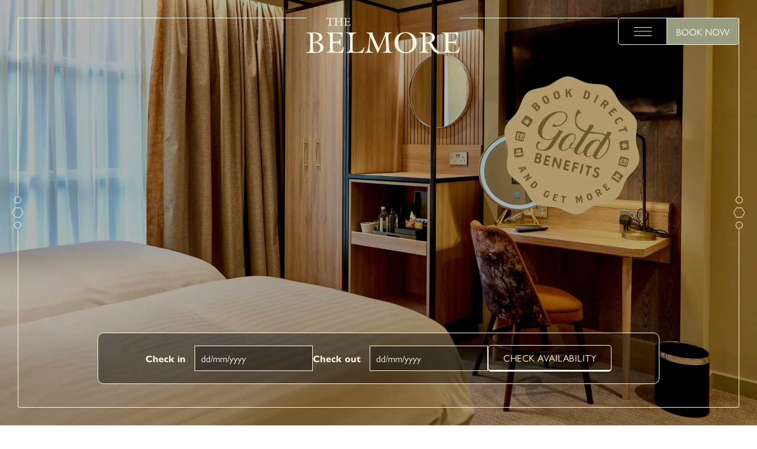

--- FILE ---
content_type: text/html; charset=utf-8
request_url: https://www.belmoreatsale.co.uk/stay
body_size: 29384
content:
<!DOCTYPE html><html><head><meta charSet="utf-8" data-next-head=""/><meta name="viewport" content="width=device-width" data-next-head=""/><meta name="google-site-verification" content="d4ng3R0cKOn-3rh0UY37Tzv9pGYvNKLgIgvVsSDTNmQ" data-next-head=""/><title data-next-head="">The Belmore Hotel | Best boutique hotel in Sale, Cheshire</title><meta name="description" content="Enjoy your stay in an ensuite executive, superior or twin room with full english breakfast included. Suitable for work, pleasure or a family stay." data-next-head=""/><meta name="robots" content="index, follow, max-snippet, max-image-preview, max-video-preview" data-next-head=""/><link rel="canonical" href="https://www.belmoreatsale.co.uk/stay/" data-next-head=""/><meta property="og:locale" content="en_US" data-next-head=""/><meta property="og:type" content="article" data-next-head=""/><meta property="og:title" content="The Belmore Hotel | Best boutique hotel in Sale, Cheshire" data-next-head=""/><meta property="og:description" content="Enjoy your stay in an ensuite executive, superior or twin room with full english breakfast included. Suitable for work, pleasure or a family stay." data-next-head=""/><meta property="og:url" content="https://www.belmoreatsale.co.uk/stay/" data-next-head=""/><meta property="og:site_name" content="Belmore Hotel" data-next-head=""/><meta property="article:modified_time" content="2025-10-28T11:10:51+00:00" data-next-head=""/><meta name="twitter:card" content="summary_large_image" data-next-head=""/><link rel="preload" href="/_next/static/css/c1926a1143765662.css" as="style"/><link rel="preload" href="/_next/static/css/8e98fb52bba52026.css" as="style"/><link rel="preload" href="/_next/static/css/b7ef7c880527e385.css" as="style"/><link rel="preload" href="/_next/static/css/c377f8a6b828cf8f.css" as="style"/><link rel="preload" href="/_next/static/css/5c4826c56b72a529.css" as="style"/><link rel="preload" href="/_next/static/css/c731efe3a9117d38.css" as="style"/><link rel="preload" href="/_next/static/css/0786fc4768a03a70.css" as="style"/><link rel="preload" href="/_next/static/css/36df97303bd078ba.css" as="style"/><link rel="preload" href="/_next/static/css/9bd22df4dcd3688e.css" as="style"/><link rel="preload" href="/_next/static/css/45d4f6442d75f756.css" as="style"/><link rel="preload" href="/_next/static/css/f960f2300170ff1b.css" as="style"/><link rel="preload" href="/_next/static/css/37477f283fbf0b8c.css" as="style"/><link rel="preload" href="/_next/static/css/9bc1ffd3896e0178.css" as="style"/><script type="application/ld+json" class="yoast-schema-graph" data-next-head="">{"@context":"https://schema.org","@graph":[{"@type":"WebPage","@id":"https://www.belmoreatsale.co.uk/stay/","url":"https://www.belmoreatsale.co.uk/stay/","name":"The Belmore Hotel | Best boutique hotel in Sale, Cheshire","isPartOf":{"@id":"https://www.belmoreatsale.co.uk/#website"},"datePublished":"2023-09-26T05:10:37+00:00","dateModified":"2025-10-28T11:10:51+00:00","description":"Enjoy your stay in an ensuite executive, superior or twin room with full english breakfast included. Suitable for work, pleasure or a family stay.","breadcrumb":{"@id":"https://www.belmoreatsale.co.uk/stay/#breadcrumb"},"inLanguage":"en-US","potentialAction":[{"@type":"ReadAction","target":["https://www.belmoreatsale.co.uk/stay/"]}]},{"@type":"BreadcrumbList","@id":"https://www.belmoreatsale.co.uk/stay/#breadcrumb","itemListElement":[{"@type":"ListItem","position":1,"name":"Home","item":"https://www.belmoreatsale.co.uk/"},{"@type":"ListItem","position":2,"name":"STAY"}]},{"@type":"WebSite","@id":"https://www.belmoreatsale.co.uk/#website","url":"https://www.belmoreatsale.co.uk/","name":"Belmore Hotel","description":"","publisher":{"@id":"https://www.belmoreatsale.co.uk/#organization"},"potentialAction":[{"@type":"SearchAction","target":{"@type":"EntryPoint","urlTemplate":"https://www.belmoreatsale.co.uk/?s={search_term_string}"},"query-input":{"@type":"PropertyValueSpecification","valueRequired":true,"valueName":"search_term_string"}}],"inLanguage":"en-US"},{"@type":"Organization","@id":"https://www.belmoreatsale.co.uk/#organization","name":"JW Lees Brewery","url":"https://www.belmoreatsale.co.uk/","logo":{"@type":"ImageObject","inLanguage":"en-US","@id":"https://www.belmoreatsale.co.uk/#/schema/logo/image/","url":"https://www.belmoreatsale.co.uk/wp-content/uploads/sites/4/2023/09/belmore-logo-2017.jpg","contentUrl":"https://www.belmoreatsale.co.uk/wp-content/uploads/sites/4/2023/09/belmore-logo-2017.jpg","width":400,"height":200,"caption":"JW Lees Brewery"},"image":{"@id":"https://www.belmoreatsale.co.uk/#/schema/logo/image/"},"sameAs":["https://www.facebook.com/belmoreatsale","https://www.instagram.com/jwleesthebelmoreatsale/","https://www.youtube.com/@jwlees.brewery/videos","https://untappd.com/JWLeesBrewery"]}]}</script><script data-next-head="">
              window.dataLayer = window.dataLayer || [];
              function gtag() {dataLayer.push(arguments);}
              gtag("consent", "default", {
                "ad_storage": "denied",
                "ad_user_data" : "denied",
                "ad_personalization": "denied",
                "analytics_storage": "denied"
              });
        </script><link rel="stylesheet" href="https://use.typekit.net/ajf4krq.css" data-next-head=""/><style data-next-head="">
          :root {
            --color-body: ;
            --color-dark: #4C4E48;
            --color-light: #999E82;
            --color-mid: #70796A;
            --color-off-white: #fdf8e5;
            --color-alt: #84764D;
            --font-primary: "gill-sans-nova", sans-serif;
            --font-secondary: "LDN Mammoth Woodblock", serif;;
          }
          </style><style data-next-head=""></style><style data-next-head="">
    @font-face {
      font-weight: 400;
      font-family: "LDN Mammoth Woodblock";
      src: url("/fonts/LDNMammothWoodblock-No3.woff") format("woff");
    }

    @font-face {
      font-weight: 500;
      font-family: "LDN Mammoth Woodblock";
      src: url("/fonts/LDNMammothWoodblock-No4.woff") format("woff");
    }

    @font-face {
      font-weight: 700;
      font-family: "LDN Mammoth Woodblock";
      src: url("/fonts/LDNMammothWoodblock-No5.woff") format("woff");
    }</style><link rel="stylesheet" href="/_next/static/css/c1926a1143765662.css" data-n-g=""/><link rel="stylesheet" href="/_next/static/css/8e98fb52bba52026.css" data-n-p=""/><link rel="stylesheet" href="/_next/static/css/b7ef7c880527e385.css"/><link rel="stylesheet" href="/_next/static/css/c377f8a6b828cf8f.css"/><link rel="stylesheet" href="/_next/static/css/5c4826c56b72a529.css"/><link rel="stylesheet" href="/_next/static/css/c731efe3a9117d38.css"/><link rel="stylesheet" href="/_next/static/css/0786fc4768a03a70.css"/><link rel="stylesheet" href="/_next/static/css/36df97303bd078ba.css"/><link rel="stylesheet" href="/_next/static/css/9bd22df4dcd3688e.css"/><link rel="stylesheet" href="/_next/static/css/45d4f6442d75f756.css"/><link rel="stylesheet" href="/_next/static/css/f960f2300170ff1b.css"/><link rel="stylesheet" href="/_next/static/css/37477f283fbf0b8c.css"/><link rel="stylesheet" href="/_next/static/css/9bc1ffd3896e0178.css"/><noscript data-n-css=""></noscript><script defer="" noModule="" src="/_next/static/chunks/polyfills-42372ed130431b0a.js"></script><script defer="" src="/_next/static/chunks/3047.8f9777441fba5d01.js"></script><script defer="" src="/_next/static/chunks/3613.5beaec790bd14a57.js"></script><script defer="" src="/_next/static/chunks/9536.fcfed5e89b24bfb7.js"></script><script defer="" src="/_next/static/chunks/7019.f6c99a1602bbb49a.js"></script><script defer="" src="/_next/static/chunks/811.43a20b869161e8f3.js"></script><script defer="" src="/_next/static/chunks/9479.19811d65d184cd08.js"></script><script defer="" src="/_next/static/chunks/4755.aad9c4561b235533.js"></script><script defer="" src="/_next/static/chunks/2606.b15d23e76edf2eb2.js"></script><script defer="" src="/_next/static/chunks/5281.c5d2ad81427cb51d.js"></script><script defer="" src="/_next/static/chunks/2743.35dc91f3d8965d4e.js"></script><script src="/_next/static/chunks/webpack-1faa2bc9acf85239.js" defer=""></script><script src="/_next/static/chunks/framework-6bd3b9bb98823fca.js" defer=""></script><script src="/_next/static/chunks/main-db2a476b11b30b50.js" defer=""></script><script src="/_next/static/chunks/pages/_app-1fa40e0964ad749b.js" defer=""></script><script src="/_next/static/chunks/6875-2f1189277216a413.js" defer=""></script><script src="/_next/static/chunks/7662-833e781f6ff89667.js" defer=""></script><script src="/_next/static/chunks/pages/%5B%5B...slug%5D%5D-ada15a0f202055c9.js" defer=""></script><script src="/_next/static/ejyVbypy5CGTgYs1idD1z/_buildManifest.js" defer=""></script><script src="/_next/static/ejyVbypy5CGTgYs1idD1z/_ssgManifest.js" defer=""></script></head><body><link rel="preload" as="image" href="https://www.belmoreatsale.co.uk/wp-content/uploads/sites/4/2023/09/Belmore.svg?format=auto&amp;width=200"/><link rel="preload" as="image" href="https://www.belmoreatsale.co.uk/wp-content/uploads/sites/4/2023/09/New-Inns-and-Hotels-Logo-2020-WHITE-1.png?format=auto&amp;width=300"/><link rel="preload" as="image" imageSrcSet="https://www.belmoreatsale.co.uk/wp-content/uploads/sites/4/2025/09/The-Belmore-Room-2-3-re.jpg?format=auto&amp;width=400 400w, https://www.belmoreatsale.co.uk/wp-content/uploads/sites/4/2025/09/The-Belmore-Room-2-3-re.jpg?format=auto&amp;width=800 800w, https://www.belmoreatsale.co.uk/wp-content/uploads/sites/4/2025/09/The-Belmore-Room-2-3-re.jpg?format=auto&amp;width=1600 1600w, https://www.belmoreatsale.co.uk/wp-content/uploads/sites/4/2025/09/The-Belmore-Room-2-3-re.jpg?format=auto&amp;width=1920 1920w"/><link rel="preload" as="image" imageSrcSet="https://www.belmoreatsale.co.uk/wp-content/uploads/sites/4/2025/09/The-Belmore-Room-2-4-re.jpg?format=auto&amp;width=400 400w, https://www.belmoreatsale.co.uk/wp-content/uploads/sites/4/2025/09/The-Belmore-Room-2-4-re.jpg?format=auto&amp;width=800 800w, https://www.belmoreatsale.co.uk/wp-content/uploads/sites/4/2025/09/The-Belmore-Room-2-4-re.jpg?format=auto&amp;width=1600 1600w, https://www.belmoreatsale.co.uk/wp-content/uploads/sites/4/2025/09/The-Belmore-Room-2-4-re.jpg?format=auto&amp;width=1920 1920w"/><link rel="preload" as="image" imageSrcSet="https://www.belmoreatsale.co.uk/wp-content/uploads/sites/4/2025/09/The-Belmore-Room-1-8-re.jpg?format=auto&amp;width=400 400w, https://www.belmoreatsale.co.uk/wp-content/uploads/sites/4/2025/09/The-Belmore-Room-1-8-re.jpg?format=auto&amp;width=800 800w, https://www.belmoreatsale.co.uk/wp-content/uploads/sites/4/2025/09/The-Belmore-Room-1-8-re.jpg?format=auto&amp;width=1600 1600w, https://www.belmoreatsale.co.uk/wp-content/uploads/sites/4/2025/09/The-Belmore-Room-1-8-re.jpg?format=auto&amp;width=1920 1920w"/><link rel="preload" as="image" imageSrcSet="https://www.belmoreatsale.co.uk/wp-content/uploads/sites/4/2025/09/The-Belmore-Reception-re.jpg?format=auto&amp;width=400 400w, https://www.belmoreatsale.co.uk/wp-content/uploads/sites/4/2025/09/The-Belmore-Reception-re.jpg?format=auto&amp;width=800 800w, https://www.belmoreatsale.co.uk/wp-content/uploads/sites/4/2025/09/The-Belmore-Reception-re.jpg?format=auto&amp;width=1600 1600w, https://www.belmoreatsale.co.uk/wp-content/uploads/sites/4/2025/09/The-Belmore-Reception-re.jpg?format=auto&amp;width=1920 1920w"/><link rel="preload" as="image" imageSrcSet="https://www.belmoreatsale.co.uk/wp-content/uploads/sites/4/2025/09/The-Belmore-Room-2-3-re-1.jpg?format=auto&amp;width=400 400w, https://www.belmoreatsale.co.uk/wp-content/uploads/sites/4/2025/09/The-Belmore-Room-2-3-re-1.jpg?format=auto&amp;width=800 800w, https://www.belmoreatsale.co.uk/wp-content/uploads/sites/4/2025/09/The-Belmore-Room-2-3-re-1.jpg?format=auto&amp;width=1600 1600w, https://www.belmoreatsale.co.uk/wp-content/uploads/sites/4/2025/09/The-Belmore-Room-2-3-re-1.jpg?format=auto&amp;width=1920 1920w"/><link rel="preload" as="image" imageSrcSet="https://www.belmoreatsale.co.uk/wp-content/uploads/sites/4/2025/09/The-Belmore-Room-2-4-re-1.jpg?format=auto&amp;width=400 400w, https://www.belmoreatsale.co.uk/wp-content/uploads/sites/4/2025/09/The-Belmore-Room-2-4-re-1.jpg?format=auto&amp;width=800 800w, https://www.belmoreatsale.co.uk/wp-content/uploads/sites/4/2025/09/The-Belmore-Room-2-4-re-1.jpg?format=auto&amp;width=1600 1600w, https://www.belmoreatsale.co.uk/wp-content/uploads/sites/4/2025/09/The-Belmore-Room-2-4-re-1.jpg?format=auto&amp;width=1920 1920w"/><link rel="preload" as="image" imageSrcSet="https://www.belmoreatsale.co.uk/wp-content/uploads/sites/4/2025/09/The-Belmore-Room-3-6-re.jpg?format=auto&amp;width=400 400w, https://www.belmoreatsale.co.uk/wp-content/uploads/sites/4/2025/09/The-Belmore-Room-3-6-re.jpg?format=auto&amp;width=800 800w, https://www.belmoreatsale.co.uk/wp-content/uploads/sites/4/2025/09/The-Belmore-Room-3-6-re.jpg?format=auto&amp;width=1600 1600w, https://www.belmoreatsale.co.uk/wp-content/uploads/sites/4/2025/09/The-Belmore-Room-3-6-re.jpg?format=auto&amp;width=1920 1920w"/><link rel="preload" as="image" imageSrcSet="https://www.belmoreatsale.co.uk/wp-content/uploads/sites/4/2025/09/The-Belmore-Room-3-9-re-1.jpg?format=auto&amp;width=400 400w, https://www.belmoreatsale.co.uk/wp-content/uploads/sites/4/2025/09/The-Belmore-Room-3-9-re-1.jpg?format=auto&amp;width=800 800w, https://www.belmoreatsale.co.uk/wp-content/uploads/sites/4/2025/09/The-Belmore-Room-3-9-re-1.jpg?format=auto&amp;width=1600 1600w, https://www.belmoreatsale.co.uk/wp-content/uploads/sites/4/2025/09/The-Belmore-Room-3-9-re-1.jpg?format=auto&amp;width=1920 1920w"/><link rel="preload" as="image" imageSrcSet="https://www.belmoreatsale.co.uk/wp-content/uploads/sites/4/2025/10/Sunday-Slowdown_landscape.png?format=auto&amp;width=400 400w, https://www.belmoreatsale.co.uk/wp-content/uploads/sites/4/2025/10/Sunday-Slowdown_landscape.png?format=auto&amp;width=800 800w, https://www.belmoreatsale.co.uk/wp-content/uploads/sites/4/2025/10/Sunday-Slowdown_landscape.png?format=auto&amp;width=1600 1600w, https://www.belmoreatsale.co.uk/wp-content/uploads/sites/4/2025/10/Sunday-Slowdown_landscape.png?format=auto&amp;width=1920 1920w"/><link rel="preload" as="image" imageSrcSet="https://www.belmoreatsale.co.uk/wp-content/uploads/sites/4/2023/09/JWL-BELMORECOMFYFAMILY-1350X1298.jpg?format=auto&amp;width=400 400w, https://www.belmoreatsale.co.uk/wp-content/uploads/sites/4/2023/09/JWL-BELMORECOMFYFAMILY-1350X1298.jpg?format=auto&amp;width=800 800w, https://www.belmoreatsale.co.uk/wp-content/uploads/sites/4/2023/09/JWL-BELMORECOMFYFAMILY-1350X1298.jpg?format=auto&amp;width=1600 1600w, https://www.belmoreatsale.co.uk/wp-content/uploads/sites/4/2023/09/JWL-BELMORECOMFYFAMILY-1350X1298.jpg?format=auto&amp;width=1920 1920w"/><link rel="preload" as="image" imageSrcSet="https://www.belmoreatsale.co.uk/wp-content/uploads/sites/4/2023/09/JWL-BELMORE-COMFYDOUBLE-1350X1298.jpg?format=auto&amp;width=400 400w, https://www.belmoreatsale.co.uk/wp-content/uploads/sites/4/2023/09/JWL-BELMORE-COMFYDOUBLE-1350X1298.jpg?format=auto&amp;width=800 800w, https://www.belmoreatsale.co.uk/wp-content/uploads/sites/4/2023/09/JWL-BELMORE-COMFYDOUBLE-1350X1298.jpg?format=auto&amp;width=1600 1600w, https://www.belmoreatsale.co.uk/wp-content/uploads/sites/4/2023/09/JWL-BELMORE-COMFYDOUBLE-1350X1298.jpg?format=auto&amp;width=1920 1920w"/><link rel="preload" as="image" imageSrcSet="https://www.belmoreatsale.co.uk/wp-content/uploads/sites/4/2023/09/JWL-BELMORE-SIGNATUREDOUBLE-1350X1298.jpg?format=auto&amp;width=400 400w, https://www.belmoreatsale.co.uk/wp-content/uploads/sites/4/2023/09/JWL-BELMORE-SIGNATUREDOUBLE-1350X1298.jpg?format=auto&amp;width=800 800w, https://www.belmoreatsale.co.uk/wp-content/uploads/sites/4/2023/09/JWL-BELMORE-SIGNATUREDOUBLE-1350X1298.jpg?format=auto&amp;width=1600 1600w, https://www.belmoreatsale.co.uk/wp-content/uploads/sites/4/2023/09/JWL-BELMORE-SIGNATUREDOUBLE-1350X1298.jpg?format=auto&amp;width=1920 1920w"/><link rel="preload" as="image" imageSrcSet="https://www.belmoreatsale.co.uk/wp-content/uploads/sites/4/2023/09/JWL-BELMORE-SIGNATUREDOUBLE2-1350X1298.jpg?format=auto&amp;width=400 400w, https://www.belmoreatsale.co.uk/wp-content/uploads/sites/4/2023/09/JWL-BELMORE-SIGNATUREDOUBLE2-1350X1298.jpg?format=auto&amp;width=800 800w, https://www.belmoreatsale.co.uk/wp-content/uploads/sites/4/2023/09/JWL-BELMORE-SIGNATUREDOUBLE2-1350X1298.jpg?format=auto&amp;width=1600 1600w, https://www.belmoreatsale.co.uk/wp-content/uploads/sites/4/2023/09/JWL-BELMORE-SIGNATUREDOUBLE2-1350X1298.jpg?format=auto&amp;width=1920 1920w"/><link rel="preload" as="image" imageSrcSet="https://www.belmoreatsale.co.uk/wp-content/uploads/sites/4/2023/09/JWL-BELMORE-SIGNATUREFAMILY1-1350X1298.jpg?format=auto&amp;width=400 400w, https://www.belmoreatsale.co.uk/wp-content/uploads/sites/4/2023/09/JWL-BELMORE-SIGNATUREFAMILY1-1350X1298.jpg?format=auto&amp;width=800 800w, https://www.belmoreatsale.co.uk/wp-content/uploads/sites/4/2023/09/JWL-BELMORE-SIGNATUREFAMILY1-1350X1298.jpg?format=auto&amp;width=1600 1600w, https://www.belmoreatsale.co.uk/wp-content/uploads/sites/4/2023/09/JWL-BELMORE-SIGNATUREFAMILY1-1350X1298.jpg?format=auto&amp;width=1920 1920w"/><link rel="preload" as="image" imageSrcSet="https://www.belmoreatsale.co.uk/wp-content/uploads/sites/4/2023/09/JWL-BELMORE-SIGNATUREFAMILY2-1350X1298.jpg?format=auto&amp;width=400 400w, https://www.belmoreatsale.co.uk/wp-content/uploads/sites/4/2023/09/JWL-BELMORE-SIGNATUREFAMILY2-1350X1298.jpg?format=auto&amp;width=800 800w, https://www.belmoreatsale.co.uk/wp-content/uploads/sites/4/2023/09/JWL-BELMORE-SIGNATUREFAMILY2-1350X1298.jpg?format=auto&amp;width=1600 1600w, https://www.belmoreatsale.co.uk/wp-content/uploads/sites/4/2023/09/JWL-BELMORE-SIGNATUREFAMILY2-1350X1298.jpg?format=auto&amp;width=1920 1920w"/><link rel="preload" as="image" imageSrcSet="https://www.belmoreatsale.co.uk/wp-content/uploads/sites/4/2023/09/signature-room-with-wet-room.jpg?format=auto&amp;width=400 400w, https://www.belmoreatsale.co.uk/wp-content/uploads/sites/4/2023/09/signature-room-with-wet-room.jpg?format=auto&amp;width=800 800w, https://www.belmoreatsale.co.uk/wp-content/uploads/sites/4/2023/09/signature-room-with-wet-room.jpg?format=auto&amp;width=1600 1600w, https://www.belmoreatsale.co.uk/wp-content/uploads/sites/4/2023/09/signature-room-with-wet-room.jpg?format=auto&amp;width=1920 1920w"/><link rel="preload" as="image" imageSrcSet="https://www.belmoreatsale.co.uk/wp-content/uploads/sites/4/2023/09/Signature-room-1.jpg?format=auto&amp;width=400 400w, https://www.belmoreatsale.co.uk/wp-content/uploads/sites/4/2023/09/Signature-room-1.jpg?format=auto&amp;width=800 800w, https://www.belmoreatsale.co.uk/wp-content/uploads/sites/4/2023/09/Signature-room-1.jpg?format=auto&amp;width=1600 1600w, https://www.belmoreatsale.co.uk/wp-content/uploads/sites/4/2023/09/Signature-room-1.jpg?format=auto&amp;width=1920 1920w"/><link rel="preload" as="image" href="https://www.belmoreatsale.co.uk/wp-content/uploads/sites/4/2023/09/belmore-logo-2017.jpg?format=auto&amp;width=300"/><div id="__next"><div class="Layout_layout__ZaY8Q" data-first-block="hero" data-christmas="false" data-orphan="true"><header class="Header_header__E1Wv4" data-has-scrolled="false" data-show-head="true" data-nav-open="false" data-bg-color="dark" data-nav-disable-booking="false"><div class="width-before-scroll-bar"><div class="Header_headContent__7XJCE" data-orphan="false"><span></span><a class="Header_logo__sVu15" data-header-logo="true" href="/"><img src="https://www.belmoreatsale.co.uk/wp-content/uploads/sites/4/2023/09/Belmore.svg?format=auto&amp;width=200" alt="Logo"/></a><span></span><div class="Header_menu__QARXH" data-disable-booking="false"><button class="Header_menuToggle__Usyvc" aria-label="toggle menu"><div><span></span><span></span><span></span></div></button><button class="Header_bookButton__UTvD0" data-bg-color="light">Book Now</button></div></div></div><div class="Header_hexCont__CJGOd"><svg xmlns="http://www.w3.org/2000/svg" fill="none" viewBox="0 0 56 20"><g stroke="currentColor" clip-path="url(#icon-3-hex-horizotal_svg__a)"><path d="M19.797 5.575 27.792.96l7.994 4.615v9.232l-7.994 4.616-7.995-4.616V5.575ZM43.88 7.21l5.164-2.98 5.163 2.98v5.962l-5.163 2.981-5.163-2.98V7.21ZM1.376 7.21l5.163-2.98 5.163 2.98v5.962L6.54 16.153l-5.163-2.98V7.21Z"></path></g><defs><clipPath id="icon-3-hex-horizotal_svg__a"><path fill="#fff" d="M0 20V0h56v20z"></path></clipPath></defs></svg></div></header><div class="MobileContact_mobileContact__AmMXi" data-show="true"><a href="tel:0161 973 2538" class="MobileContact_link__M_069" aria-label="Phone"><svg xmlns="http://www.w3.org/2000/svg" width="20" height="21" fill="none"><path stroke="currentColor" stroke-linecap="round" stroke-linejoin="round" d="M18.809 14.96v2.747c0 .255-.05.507-.15.74a1.83 1.83 0 0 1-.43.617c-.184.172-.401.303-.637.385a1.752 1.752 0 0 1-.735.09 17.469 17.469 0 0 1-7.728-2.812 17.665 17.665 0 0 1-5.373-5.495 18.391 18.391 0 0 1-2.749-7.94 1.87 1.87 0 0 1 .461-1.4c.168-.188.372-.338.6-.44.227-.103.473-.156.721-.156h2.687c.434-.005.855.153 1.185.442.33.29.545.693.605 1.133.114.879.324 1.742.627 2.573.12.328.147.684.075 1.027a1.845 1.845 0 0 1-.478.905L6.353 8.54a14.494 14.494 0 0 0 5.373 5.494l1.137-1.163a1.78 1.78 0 0 1 .886-.489 1.754 1.754 0 0 1 1.003.077c.813.31 1.657.525 2.517.641.435.063.832.287 1.116.63.284.343.435.78.424 1.23Z"></path></svg></a><a href="https://www.google.com/maps/place/The+Belmore+At+Sale/@53.4124022,-2.323062,17z/data=!4m18!1m8!3m7!1s0x487bacff2a6262c5:0x907f3b8af08a8a9c!2sBrooklands+Rd,+United+Kingdom!3b1!8m2!3d53.412399!4d-2.3204871!16s%2Fg%2F1tftwhrz!3m8!1s0x487bac56391753a9:0xfec73ed7fafeb44!5m2!4m1!1i2!8m2!3d53.4122591!4d-2.3197782!16s%2Fg%2F1td37sqy?entry=ttu" class="MobileContact_link__M_069" target="_blank" rel="noreferrer" aria-label="Location"><svg xmlns="http://www.w3.org/2000/svg" width="18" height="22" fill="none"><path stroke="currentColor" stroke-linecap="round" stroke-linejoin="round" d="M16.956 9.432c0 6.346-7.978 11.786-7.978 11.786S1 15.778 1 9.432c0-2.164.84-4.24 2.337-5.77a7.89 7.89 0 0 1 5.641-2.39c2.116 0 4.145.86 5.641 2.39a8.254 8.254 0 0 1 2.337 5.77Z"></path><path stroke="currentColor" stroke-linecap="round" stroke-linejoin="round" d="M8.978 12.152c1.468 0 2.659-1.218 2.659-2.72 0-1.502-1.19-2.72-2.66-2.72-1.468 0-2.659 1.218-2.659 2.72 0 1.502 1.191 2.72 2.66 2.72Z"></path></svg></a><button class="MobileContact_button__jpiGN">Book Now</button></div><div><div class="FullScreenNav_fullScreenNav__EiFke" data-nav-open="false" data-bg-color="dark" data-heading-font="1"><div class="width-before-scroll-bar"><div class="FullScreenNav_content__z8dGr"><div class="FullScreenNav_sideBar__yi7pX"><span></span><svg xmlns="http://www.w3.org/2000/svg" width="20" height="56" fill="none"><path stroke="#FDF8E5" d="m14.425 19.797 4.615 7.995-4.615 7.994H5.193L.577 27.792l4.616-7.995h9.232ZM12.79 43.88l2.98 5.164-2.98 5.163H6.827l-2.981-5.163 2.98-5.163h5.962ZM12.79 1.376l2.98 5.163-2.98 5.163H6.827L3.847 6.54l2.98-5.163h5.962Z"></path></svg><span></span></div><div class="FullScreenNav_sideBar__yi7pX" data-right="true"><span></span><svg xmlns="http://www.w3.org/2000/svg" width="20" height="56" fill="none"><path stroke="#FDF8E5" d="m14.425 19.797 4.615 7.995-4.615 7.994H5.193L.577 27.792l4.616-7.995h9.232ZM12.79 43.88l2.98 5.164-2.98 5.163H6.827l-2.981-5.163 2.98-5.163h5.962ZM12.79 1.376l2.98 5.163-2.98 5.163H6.827L3.847 6.54l2.98-5.163h5.962Z"></path></svg><span></span></div><div class="FullScreenNav_foot__2ehqh"><span class="FullScreenNav_footSpacer__7I2Z9"></span></div><nav class="FullScreenNav_nav__PXBAc"><li><a href="https://www.belmoreatsale.co.uk/menus/">Menus</a></li><li><a href="https://www.belmoreatsale.co.uk/stay/">STAY</a></li><li><a href="https://www.belmoreatsale.co.uk/explore/">EXPLORE</a></li><li><a href="https://www.belmoreatsale.co.uk/offers-events/">Offers & Events</a></li><li><a href="https://www.belmoreatsale.co.uk/private-hire-parties/">Private Hire & Parties</a></li><li><a href="https://www.belmoreatsale.co.uk/gallery/">GALLERY</a></li></nav><div class="FullScreenNav_information__JTyze"><div class="FullScreenNav_informationContent__91mMX"><div class="FullScreenNav_informationSegment___D8fa"><div><h4 class="FullScreenNav_timesHead__SsqMs">Opening Hours</h4><div><div class="FullScreenNav_time__8yuhi"><span>monday - thursday</span><div>8am-10pm</div></div><div class="FullScreenNav_time__8yuhi"><span>friday - saturday</span><div>8am-11pm</div></div><div class="FullScreenNav_time__8yuhi"><span>sunday</span><div>8am-10pm</div></div></div></div><div><h4 class="FullScreenNav_timesHead__SsqMs">Food Service Times</h4><h5 class="FullScreenNav_subTime__D6Mzs"></h5><div><div class="FullScreenNav_time__8yuhi"><span>monday</span><div>12pm-8.30pm</div></div><div class="FullScreenNav_time__8yuhi"><span>tuesday - saturday</span><div>12pm-9pm</div></div><div class="FullScreenNav_time__8yuhi"><span>sunday</span><div>12pm-8pm</div></div></div><h5 class="FullScreenNav_subTime__D6Mzs">Breakfast</h5><div><div class="FullScreenNav_time__8yuhi"><span>monday - sunday</span><div>8am-12pm</div></div></div></div><div class="FullScreenNav_socials__uYmb7"><a target="_blank" rel="noreferrer" href="https://www.facebook.com/belmoreatsale"><svg xmlns="http://www.w3.org/2000/svg" fill="none" viewBox="0 0 13 21"><path stroke="currentColor" stroke-linecap="round" stroke-linejoin="round" d="M11.658 1H8.751a4.845 4.845 0 0 0-4.844 4.845V8.75H1v3.876h2.907v7.751h3.875v-7.751h2.907l.969-3.876H7.782V5.845a.969.969 0 0 1 .97-.97h2.906V1Z"></path></svg></a><a target="_blank" rel="noreferrer" href="https://www.instagram.com/jwleesthebelmoreatsale/"><svg xmlns="http://www.w3.org/2000/svg" fill="none" viewBox="0 0 21 21" data-stroke="true"><path stroke="currentColor" stroke-linecap="round" stroke-linejoin="round" d="M14.84 1H5.384A4.727 4.727 0 0 0 .658 5.727v9.454a4.727 4.727 0 0 0 4.727 4.727h9.454a4.727 4.727 0 0 0 4.727-4.727V5.727A4.727 4.727 0 0 0 14.84 1Z"></path><path stroke="currentColor" stroke-linecap="round" stroke-linejoin="round" d="M13.893 9.858a3.781 3.781 0 1 1-7.48 1.11 3.781 3.781 0 0 1 7.48-1.11ZM15.312 5.254h.009"></path></svg></a></div></div><div class="FullScreenNav_informationSegment___D8fa"><a class="FullScreenNav_altLink__PwkMa" href="https://careers.jwlees.co.uk/">Work with Us</a><a class="FullScreenNav_altLink__PwkMa" href="https://gifts.jwlees.co.uk/">Gift Cards</a><a class="FullScreenNav_altLink__PwkMa" href="https://www.belmoreatsale.co.uk/contact-us/">Contact Us</a><a target="_blank" rel="noreferrer" href="https://www.jwlees.co.uk/"><img class="FullScreenNav_jwLogo__A3HQ_" src="https://www.belmoreatsale.co.uk/wp-content/uploads/sites/4/2023/09/New-Inns-and-Hotels-Logo-2020-WHITE-1.png?format=auto&amp;width=300" alt=""/></a></div></div><div class="FullScreenNav_contact__r1DsK"><a href="tel:0161 973 2538">0161 973 2538</a><address class="FullScreenNav_address__ehJHq">Brooklands Road,
Sale, 
Cheshire, United Kingdom, 
M33 3QN</address></div></div></div></div></div></div><main><!--$--><section class="Blocks_wrapper__62Zjo" data-layout="hero" data-next-layout="text" data-position="1"><div class="Hero_hero__Oq7_C Hero_heroFormBooking__FIXfZ"><div class="swiper"><div class="swiper-wrapper"><div class="swiper-slide"><div class="Hero_slide__R4312" data-fade="true" data-has-mobile-image="true"><img class="Hero_slideImgDesktop__trBSa" src="https://www.belmoreatsale.co.uk/wp-content/uploads/sites/4/2025/09/Belmore.png.jpg?format=auto&amp;width=1920" loading="lazy" alt=""/><img class="Hero_slideImgMobile__r3fmI" src="https://www.belmoreatsale.co.uk/wp-content/uploads/sites/4/2025/09/Belmore-mob.png?format=auto&amp;width=1920" loading="lazy" alt=""/></div></div></div></div><div class="Hero_content__xW_rU"><div class="Hero_sideBar__d_yG4" data-right="false"><span></span><svg xmlns="http://www.w3.org/2000/svg" width="20" height="56" fill="none"><path stroke="#FDF8E5" d="m14.425 19.797 4.615 7.995-4.615 7.994H5.193L.577 27.792l4.616-7.995h9.232ZM12.79 43.88l2.98 5.164-2.98 5.163H6.827l-2.981-5.163 2.98-5.163h5.962ZM12.79 1.376l2.98 5.163-2.98 5.163H6.827L3.847 6.54l2.98-5.163h5.962Z"></path></svg><span></span></div><div class="Hero_sideBar__d_yG4" data-right="true"><span></span><svg xmlns="http://www.w3.org/2000/svg" width="20" height="56" fill="none"><path stroke="#FDF8E5" d="m14.425 19.797 4.615 7.995-4.615 7.994H5.193L.577 27.792l4.616-7.995h9.232ZM12.79 43.88l2.98 5.164-2.98 5.163H6.827l-2.981-5.163 2.98-5.163h5.962ZM12.79 1.376l2.98 5.163-2.98 5.163H6.827L3.847 6.54l2.98-5.163h5.962Z"></path></svg><span></span></div><div class="Hero_foot__XCtD5"><span class="Hero_footSpacer__uUQSl"></span></div><div class="Hero_contentSlider__wwt2O" data-loaded="false"><div class="swiper"><div class="swiper-wrapper"><div class="swiper-slide"><div class="Hero_contentSlide__H8T6H" data-show-contact="false"><div class="Hero_contentSlideMain__4u_IO"><span class="Hero_seperator__8u5sz"></span><h1 data-size="h1" class=" Heading_heading__5N24X" data-color="off-white" data-before-bg-color="off-white" data-align="center" data-accent="false" data-font="1"> boutique hotel in Sale</h1></div></div></div></div></div></div><div class="Hero_formBooking__yet5K"><div class="Hero_wrapFormBooking__XUCwM"><form action="https://jwlees.dbm.guestline.net/availability" method="get" target="_blank"><input type="hidden" name="hotel" value="JWLEESBELM"/><div class="Hero_boxGroup__2Kzcb"><span>Check in</span><input placeholder="dd/mm/yyyy" name="arrival"/></div><div class="Hero_boxGroup__2Kzcb"><span>Check out</span><input placeholder="dd/mm/yyyy" name="departure"/></div><div class="Hero_boxGroup__2Kzcb"><input type="hidden" name="adults" value="2"/><input type="hidden" name="children" value="0"/><button class="Button_button__OFOdO " data-color="off-white" data-hover-color="dark" data-variant="1" data-svg-fill-color="off-white"><span>Check Availability</span></button></div></form></div></div></div></div></section><section class="Blocks_wrapper__62Zjo" data-prev-layout="hero" data-layout="text" data-next-layout="gallery" data-position="2"><div class="Block_block__Q3GQF undefined"><div class="Block_content__akb5J"><div class="container container--padded"><div class="TextBlock_container__i_gR8" data-display-address="false" data-display-leaf="false"><div class="TextBlock_contentBox__Sm2NP"><div class="Content_content__IT2WQ"><h1 data-size="h2" class=" Heading_heading__QjJ8P" data-color="dark" data-before-bg-color="dark" data-align="left" data-accent="false">Looking for the best hotel in Sale?</h1><div data-color="dark" class="Multiline_multiLine__2nKpg"><p>If you&#8217;re seeking a peaceful getaway or a convenient base with easy access to Manchester City Centre, look no further, we&#8217;re the perfect choice for your stay. Whether you&#8217;re here for a relaxing night, a romantic couples break, or an upcoming visit to the city, our cosy, comfortable rooms provide the ideal retreat to unwind after a busy day. Our hotel in Sale is also conveniently close to the airport, making it an excellent choice for corporate weekday stays. Enjoy our exceptional food and drink offerings, alongside a restful night in a tranquil setting.</p>
<p>Enhance your break with a stay at the Belmore Hotel, where each of our 25 rooms is thoughtfully designed for both comfort and convenience. We also offer spacious family rooms, perfect for a family break. Start your mornings with a fresh cup of coffee from the in-room coffee machine, and relax with your favourite shows on a flat-screen TV. Stay connected with free WIFI, ensuring that every moment of your stay is both enjoyable and hassle-free.</p>
<p>Don’t forget, when you book direct with us, you’ll be able to take advantage of our Gold Benefits too. As well as early check-in, you’ll also receive £10 to enjoy towards food and drink during your stay.</p>
</div><div class="Buttons_buttons__qwDwG"><a href="https://booking.eu.guestline.app/JWLEES/availability?hotel=JWLEESBELM&amp;arrival=&amp;departure=&amp;adults=2&amp;children=0&amp;_gl=1*1p73zp6*_ga*Nzg4NDcxOTY5LjE3NTg3OTYwMDE.*_ga_ESCHDT3B78*czE3NjE2NDkyMzYkbzYkZzEkdDE3NjE2NDkyMzgkajU4JGwwJGg3OTk4OTg5MjE." target="__blank" class="Button_button__OFOdO " data-color="dark" data-hover-color="light" data-variant="1"><span>BOOK DIRECT TO RECIEVE YOUR £10* VOUCHER</span></a></div></div><div class="TextBlock_emptySeparator__EGJ1z" data-svg-stroke-color="dark"><svg xmlns="http://www.w3.org/2000/svg" width="20" height="56" fill="none"><path stroke="#4C4E48" d="m14.425 19.797 4.615 7.995-4.615 7.994H5.193L.577 27.792l4.616-7.995h9.232ZM12.79 43.881l2.98 5.163-2.98 5.163H6.828l-2.981-5.163 2.98-5.163h5.963ZM12.79 1.376l2.98 5.163-2.98 5.163H6.828L3.847 6.54l2.98-5.163h5.963Z"></path></svg></div></div></div></div></div><div class="BlockSeperator_blockSeperator___bMbW undefined" data-variant="" data-svg-fill-color="dark" data-display="false" data-custom-image="false"></div></div></section><section class="Blocks_wrapper__62Zjo" data-prev-layout="text" data-layout="gallery" data-next-layout="smallPromo" data-position="3"><div class="Block_block__Q3GQF undefined"><div class="Block_content__akb5J"><div class="container"><div class="GalleryBlock_content__tAyRE"><div class="Slider_sliderBox___G5NR GalleryBlock_sliderBox__D_Xo9"><div class="swiper Slider_swiperBox__BrfuZ"><div class="swiper-wrapper"><div class="swiper-slide GalleryBlock_slideItem__1friV"><img src="https://www.belmoreatsale.co.uk/wp-content/uploads/sites/4/2025/09/The-Belmore-Room-2-3-re.jpg?format=auto" srcSet="https://www.belmoreatsale.co.uk/wp-content/uploads/sites/4/2025/09/The-Belmore-Room-2-3-re.jpg?format=auto&amp;width=400 400w, https://www.belmoreatsale.co.uk/wp-content/uploads/sites/4/2025/09/The-Belmore-Room-2-3-re.jpg?format=auto&amp;width=800 800w, https://www.belmoreatsale.co.uk/wp-content/uploads/sites/4/2025/09/The-Belmore-Room-2-3-re.jpg?format=auto&amp;width=1600 1600w, https://www.belmoreatsale.co.uk/wp-content/uploads/sites/4/2025/09/The-Belmore-Room-2-3-re.jpg?format=auto&amp;width=1920 1920w" alt=""/></div><div class="swiper-slide GalleryBlock_slideItem__1friV"><img src="https://www.belmoreatsale.co.uk/wp-content/uploads/sites/4/2025/09/The-Belmore-Room-2-4-re.jpg?format=auto" srcSet="https://www.belmoreatsale.co.uk/wp-content/uploads/sites/4/2025/09/The-Belmore-Room-2-4-re.jpg?format=auto&amp;width=400 400w, https://www.belmoreatsale.co.uk/wp-content/uploads/sites/4/2025/09/The-Belmore-Room-2-4-re.jpg?format=auto&amp;width=800 800w, https://www.belmoreatsale.co.uk/wp-content/uploads/sites/4/2025/09/The-Belmore-Room-2-4-re.jpg?format=auto&amp;width=1600 1600w, https://www.belmoreatsale.co.uk/wp-content/uploads/sites/4/2025/09/The-Belmore-Room-2-4-re.jpg?format=auto&amp;width=1920 1920w" alt=""/></div><div class="swiper-slide GalleryBlock_slideItem__1friV"><img src="https://www.belmoreatsale.co.uk/wp-content/uploads/sites/4/2025/09/The-Belmore-Room-1-8-re.jpg?format=auto" srcSet="https://www.belmoreatsale.co.uk/wp-content/uploads/sites/4/2025/09/The-Belmore-Room-1-8-re.jpg?format=auto&amp;width=400 400w, https://www.belmoreatsale.co.uk/wp-content/uploads/sites/4/2025/09/The-Belmore-Room-1-8-re.jpg?format=auto&amp;width=800 800w, https://www.belmoreatsale.co.uk/wp-content/uploads/sites/4/2025/09/The-Belmore-Room-1-8-re.jpg?format=auto&amp;width=1600 1600w, https://www.belmoreatsale.co.uk/wp-content/uploads/sites/4/2025/09/The-Belmore-Room-1-8-re.jpg?format=auto&amp;width=1920 1920w" alt=""/></div><div class="swiper-slide GalleryBlock_slideItem__1friV"><img src="https://www.belmoreatsale.co.uk/wp-content/uploads/sites/4/2025/09/The-Belmore-Reception-re.jpg?format=auto" srcSet="https://www.belmoreatsale.co.uk/wp-content/uploads/sites/4/2025/09/The-Belmore-Reception-re.jpg?format=auto&amp;width=400 400w, https://www.belmoreatsale.co.uk/wp-content/uploads/sites/4/2025/09/The-Belmore-Reception-re.jpg?format=auto&amp;width=800 800w, https://www.belmoreatsale.co.uk/wp-content/uploads/sites/4/2025/09/The-Belmore-Reception-re.jpg?format=auto&amp;width=1600 1600w, https://www.belmoreatsale.co.uk/wp-content/uploads/sites/4/2025/09/The-Belmore-Reception-re.jpg?format=auto&amp;width=1920 1920w" alt=""/></div><div class="swiper-slide GalleryBlock_slideItem__1friV"><img src="https://www.belmoreatsale.co.uk/wp-content/uploads/sites/4/2025/09/The-Belmore-Room-2-3-re-1.jpg?format=auto" srcSet="https://www.belmoreatsale.co.uk/wp-content/uploads/sites/4/2025/09/The-Belmore-Room-2-3-re-1.jpg?format=auto&amp;width=400 400w, https://www.belmoreatsale.co.uk/wp-content/uploads/sites/4/2025/09/The-Belmore-Room-2-3-re-1.jpg?format=auto&amp;width=800 800w, https://www.belmoreatsale.co.uk/wp-content/uploads/sites/4/2025/09/The-Belmore-Room-2-3-re-1.jpg?format=auto&amp;width=1600 1600w, https://www.belmoreatsale.co.uk/wp-content/uploads/sites/4/2025/09/The-Belmore-Room-2-3-re-1.jpg?format=auto&amp;width=1920 1920w" alt=""/></div><div class="swiper-slide GalleryBlock_slideItem__1friV"><img src="https://www.belmoreatsale.co.uk/wp-content/uploads/sites/4/2025/09/The-Belmore-Room-2-4-re-1.jpg?format=auto" srcSet="https://www.belmoreatsale.co.uk/wp-content/uploads/sites/4/2025/09/The-Belmore-Room-2-4-re-1.jpg?format=auto&amp;width=400 400w, https://www.belmoreatsale.co.uk/wp-content/uploads/sites/4/2025/09/The-Belmore-Room-2-4-re-1.jpg?format=auto&amp;width=800 800w, https://www.belmoreatsale.co.uk/wp-content/uploads/sites/4/2025/09/The-Belmore-Room-2-4-re-1.jpg?format=auto&amp;width=1600 1600w, https://www.belmoreatsale.co.uk/wp-content/uploads/sites/4/2025/09/The-Belmore-Room-2-4-re-1.jpg?format=auto&amp;width=1920 1920w" alt=""/></div><div class="swiper-slide GalleryBlock_slideItem__1friV"><img src="https://www.belmoreatsale.co.uk/wp-content/uploads/sites/4/2025/09/The-Belmore-Room-3-6-re.jpg?format=auto" srcSet="https://www.belmoreatsale.co.uk/wp-content/uploads/sites/4/2025/09/The-Belmore-Room-3-6-re.jpg?format=auto&amp;width=400 400w, https://www.belmoreatsale.co.uk/wp-content/uploads/sites/4/2025/09/The-Belmore-Room-3-6-re.jpg?format=auto&amp;width=800 800w, https://www.belmoreatsale.co.uk/wp-content/uploads/sites/4/2025/09/The-Belmore-Room-3-6-re.jpg?format=auto&amp;width=1600 1600w, https://www.belmoreatsale.co.uk/wp-content/uploads/sites/4/2025/09/The-Belmore-Room-3-6-re.jpg?format=auto&amp;width=1920 1920w" alt=""/></div><div class="swiper-slide GalleryBlock_slideItem__1friV"><img src="https://www.belmoreatsale.co.uk/wp-content/uploads/sites/4/2025/09/The-Belmore-Room-3-9-re-1.jpg?format=auto" srcSet="https://www.belmoreatsale.co.uk/wp-content/uploads/sites/4/2025/09/The-Belmore-Room-3-9-re-1.jpg?format=auto&amp;width=400 400w, https://www.belmoreatsale.co.uk/wp-content/uploads/sites/4/2025/09/The-Belmore-Room-3-9-re-1.jpg?format=auto&amp;width=800 800w, https://www.belmoreatsale.co.uk/wp-content/uploads/sites/4/2025/09/The-Belmore-Room-3-9-re-1.jpg?format=auto&amp;width=1600 1600w, https://www.belmoreatsale.co.uk/wp-content/uploads/sites/4/2025/09/The-Belmore-Room-3-9-re-1.jpg?format=auto&amp;width=1920 1920w" alt=""/></div></div></div><button aria-label="previous" class="Slider_prevBtn__hx1jn"><svg width="41" height="41" viewBox="0 0 41 41" fill="none" xmlns="http://www.w3.org/2000/svg" class="IconsStyles_icon__ly8Bf undefined" data-color="dark"><circle cx="20.5" cy="20.5" r="20.5" fill="currentColor"></circle><path d="M26.75 10L14.25 20L26.75 30" stroke="#FDF8E5" stroke-linecap="round" stroke-linejoin="round"></path></svg></button><button aria-label="next" class="Slider_nextBtn__gAvNo"><svg width="41" height="41" viewBox="0 0 41 41" fill="none" xmlns="http://www.w3.org/2000/svg" class="IconsStyles_icon__ly8Bf undefined" data-color="dark"><circle cx="20.5" cy="20.5" r="20.5" transform="matrix(-1 0 0 1 41 0)" fill="currentColor"></circle><path d="M14 10L26.5 20L14 30" stroke="#FDF8E5" stroke-linecap="round" stroke-linejoin="round"></path></svg></button></div></div></div></div><div class="BlockSeperator_blockSeperator___bMbW undefined" data-variant="" data-svg-fill-color="dark" data-display="false" data-custom-image="false"></div></div></section><section class="Blocks_wrapper__62Zjo" data-prev-layout="gallery" data-layout="smallPromo" data-next-layout="textMedia" data-position="4"><div class="Block_block__Q3GQF undefined"><div class="Block_content__akb5J"><div class="container"><div class="SmallPromoBlock_container__Jjdhy" data-bg-color="dark"><div class="SmallPromoBlock_content__j4nYL" data-flip="true"><div class="SmallPromoBlock_emptySeparator__Rlsg_"><svg xmlns="http://www.w3.org/2000/svg" width="56" height="20" fill="none"><path stroke="#F8E4BA" d="m35.786 14.425-7.994 4.615-7.995-4.615V5.193L27.792.577l7.994 4.616v9.232ZM11.702 12.79l-5.163 2.98-5.163-2.98V6.828l5.163-2.98 5.163 2.98v5.962ZM54.207 12.79l-5.163 2.98-5.163-2.98V6.828l5.163-2.98 5.163 2.98v5.962Z"></path></svg></div><div class="SmallPromoBlock_galleryBox__YtJzI"><img class="SmallPromoBlock_image__0wg45" src="https://www.belmoreatsale.co.uk/wp-content/uploads/sites/4/2025/10/Sunday-Slowdown_landscape.png?format=auto" srcSet="https://www.belmoreatsale.co.uk/wp-content/uploads/sites/4/2025/10/Sunday-Slowdown_landscape.png?format=auto&amp;width=400 400w, https://www.belmoreatsale.co.uk/wp-content/uploads/sites/4/2025/10/Sunday-Slowdown_landscape.png?format=auto&amp;width=800 800w, https://www.belmoreatsale.co.uk/wp-content/uploads/sites/4/2025/10/Sunday-Slowdown_landscape.png?format=auto&amp;width=1600 1600w, https://www.belmoreatsale.co.uk/wp-content/uploads/sites/4/2025/10/Sunday-Slowdown_landscape.png?format=auto&amp;width=1920 1920w" alt=""/></div><div class="SmallPromoBlock_contentBox__weOYF"><div class="Content_content__IT2WQ"><h2 data-size="h1" class=" Heading_heading__QjJ8P" data-color="off-white" data-before-bg-color="off-white" data-align="left" data-accent="true">Staying on a sunday?</h2><div data-color="off-white" class="Multiline_multiLine__2nKpg"><p data-start="0" data-end="537">Sundays are made for slowing down, and our cosy inn has you covered with everything you need for the perfect wind-down. Tuck into a hearty <strong data-start="139" data-end="171">Sunday Roast Sharing Platter</strong> piled high with all the trimmings, sip on a <strong data-start="216" data-end="249">bottle of your favourite wine</strong>, then sink into a <strong data-start="268" data-end="292">comfy overnight stay</strong> with no alarms in sight. Wake up to a <strong data-start="331" data-end="351">proper breakfast</strong>, take your time with a <strong data-start="375" data-end="393">late check-out</strong>, and ease into Monday at your own pace. All this from just £129* the perfect Sunday escape is waiting.</p>
<p data-start="539" data-end="649" data-is-last-node="" data-is-only-node="">T&Cs apply. Based on two sharing. Available Sundays only. Excludes bank holiday and special occasion weekends.</p>
</div><div class="Buttons_buttons__qwDwG"><a href="https://jwlees.dbm.guestline.net/availability?hotel=JWLEESBELM&amp;promoCode=WIND" target="__blank" class="Button_button__OFOdO " data-color="off-white" data-hover-color="alt" data-variant="1"><span>book your sunday stay</span></a></div></div></div></div></div></div></div><div class="BlockSeperator_blockSeperator___bMbW undefined" data-variant="" data-svg-fill-color="dark" data-display="false" data-custom-image="false"></div></div></section><section class="Blocks_wrapper__62Zjo" data-prev-layout="smallPromo" data-layout="textMedia" data-next-layout="textMedia" data-position="5"><div class="Block_block__Q3GQF undefined"><div class="Block_content__akb5J"><div class="container container--padded"><div class="TextMediaBlock_container__v3ctB" data-flip="false" data-mobile-image-last="false"><div class="TextMediaBlock_galleryBox__FSYKd" data-small-size="false" data-hide-hexagons="false"><div class="TextMediaBlock_emptySeparator__K8X8X" data-svg-stroke-color="dark"><svg xmlns="http://www.w3.org/2000/svg" width="20" height="56" fill="none"><path stroke="#4C4E48" d="m14.425 19.797 4.615 7.995-4.615 7.994H5.193L.577 27.792l4.616-7.995h9.232ZM12.79 43.881l2.98 5.163-2.98 5.163H6.828l-2.981-5.163 2.98-5.163h5.963ZM12.79 1.376l2.98 5.163-2.98 5.163H6.828L3.847 6.54l2.98-5.163h5.963Z"></path></svg></div><div class="TextMediaBlock_swiperBox__aA8TO"><div class="swiper Gallery_swiperBox__bcW9l"><div class="swiper-wrapper"><div class="swiper-slide"><img class="TextMediaBlock_image__Llvig" src="https://www.belmoreatsale.co.uk/wp-content/uploads/sites/4/2023/09/JWL-BELMORECOMFYFAMILY-1350X1298.jpg?format=auto" srcSet="https://www.belmoreatsale.co.uk/wp-content/uploads/sites/4/2023/09/JWL-BELMORECOMFYFAMILY-1350X1298.jpg?format=auto&amp;width=400 400w, https://www.belmoreatsale.co.uk/wp-content/uploads/sites/4/2023/09/JWL-BELMORECOMFYFAMILY-1350X1298.jpg?format=auto&amp;width=800 800w, https://www.belmoreatsale.co.uk/wp-content/uploads/sites/4/2023/09/JWL-BELMORECOMFYFAMILY-1350X1298.jpg?format=auto&amp;width=1600 1600w, https://www.belmoreatsale.co.uk/wp-content/uploads/sites/4/2023/09/JWL-BELMORECOMFYFAMILY-1350X1298.jpg?format=auto&amp;width=1920 1920w" alt=""/></div><div class="swiper-slide"><img class="TextMediaBlock_image__Llvig" src="https://www.belmoreatsale.co.uk/wp-content/uploads/sites/4/2023/09/JWL-BELMORE-COMFYDOUBLE-1350X1298.jpg?format=auto" srcSet="https://www.belmoreatsale.co.uk/wp-content/uploads/sites/4/2023/09/JWL-BELMORE-COMFYDOUBLE-1350X1298.jpg?format=auto&amp;width=400 400w, https://www.belmoreatsale.co.uk/wp-content/uploads/sites/4/2023/09/JWL-BELMORE-COMFYDOUBLE-1350X1298.jpg?format=auto&amp;width=800 800w, https://www.belmoreatsale.co.uk/wp-content/uploads/sites/4/2023/09/JWL-BELMORE-COMFYDOUBLE-1350X1298.jpg?format=auto&amp;width=1600 1600w, https://www.belmoreatsale.co.uk/wp-content/uploads/sites/4/2023/09/JWL-BELMORE-COMFYDOUBLE-1350X1298.jpg?format=auto&amp;width=1920 1920w" alt=""/></div></div><div class="swiper-button-prev"></div><div class="swiper-button-next"></div></div><button aria-label="previous" class="Gallery_prevBtn__fMIxR"><svg width="41" height="41" viewBox="0 0 41 41" fill="none" xmlns="http://www.w3.org/2000/svg" class="IconsStyles_icon__ly8Bf undefined" data-color="dark"><circle cx="20.5" cy="20.5" r="20.5" fill="currentColor"></circle><path d="M26.75 10L14.25 20L26.75 30" stroke="#FDF8E5" stroke-linecap="round" stroke-linejoin="round"></path></svg></button><button aria-label="next" class="Gallery_nextBtn__WCFOH"><svg width="41" height="41" viewBox="0 0 41 41" fill="none" xmlns="http://www.w3.org/2000/svg" class="IconsStyles_icon__ly8Bf undefined" data-color="dark"><circle cx="20.5" cy="20.5" r="20.5" transform="matrix(-1 0 0 1 41 0)" fill="currentColor"></circle><path d="M14 10L26.5 20L14 30" stroke="#FDF8E5" stroke-linecap="round" stroke-linejoin="round"></path></svg></button></div></div><div class="TextMediaBlock_contentBox__5hWzx"><div class="Content_content__IT2WQ"><h2 data-size="h2" class=" Heading_heading__QjJ8P" data-color="dark" data-before-bg-color="dark" data-align="left" data-accent="true">COMFY DOUBLE ROOM</h2><div data-color="dark" class="Multiline_multiLine__2nKpg"><ul>
<li>Double Bed</li>
</ul>
<ul>
<li>En-suite with bath and over-bath shower</li>
</ul>
<ul>
<li>Complimentary toiletries</li>
</ul>
<ul>
<li>Tea & coffee making facilities</li>
</ul>
<ul>
<li>Free cancellation 24 hours before check-in</li>
</ul>
<p>&nbsp;</p>
</div><div class="Buttons_buttons__qwDwG"><button class="Button_button__OFOdO " data-color="dark" data-hover-color="body" data-variant="1" data-svg-fill-color="dark"><span>BOOK DIRECT</span></button></div></div></div></div></div></div><div class="BlockSeperator_blockSeperator___bMbW undefined" data-variant="1" data-svg-fill-color="light" data-display="true" data-custom-image="false"><svg xmlns="http://www.w3.org/2000/svg" viewBox="0 0 334 90"><g clip-path="url(#florish1_svg__a)"><path d="M134.39 57.41c-1.31 1.07-2.67 1.22-4.08.8-2.92-.88-4.73-2.85-5.32-5.85-1.68-8.55 5.38-14.67 13.05-14.31 7.95.37 14.56 7.48 15.2 15.77.89 11.48-7.71 19.35-16.73 20.99-5.88 1.07-11.25-.72-16.12-3.95-2.6-1.72-5.02-3.73-7.47-5.65-.69-.54-1.1-.72-1.8.04-2.97 3.24-6.03 6.4-9 9.64-.86.94-1.75 1.4-3.05 1.37-6.45-.11-12.91-.12-19.36-.23-1.12-.02-1.72.38-2.32 1.32-2.85 4.47-6.88 7.27-12.19 8.04-1.59.23-3.21.33-4.82.41-.53.03-1.06-.19-2.05-.39 1.67-1.44 2.99-2.55 4.29-3.71 1.16-1.04 2.37-2.05 3.42-3.2 3.45-3.79 3.49-6.92-.06-10.66-1.84-1.94-3.97-3.61-5.99-5.38-.46-.4-.98-.73-1.48-1.09.1-.17.2-.33.3-.5.4-.09.8-.25 1.21-.26 7.45-.16 13.61 2.22 17.7 8.84.27.43.97.84 1.47.84 5.91 0 11.83-.06 17.74-.19.57-.01 1.25-.46 1.68-.9 3.89-4.06 7.72-8.16 11.58-12.25.43-.46.91-.86 1.33-1.25 1.1 1.03 2.17 1.94 3.14 2.95 4.03 4.14 8.7 7.23 14.24 8.95 7.52 2.33 14.77-.86 17.42-7.99 1.69-4.55 1.08-8.97-2.07-12.84-2.05-2.51-5.54-3.38-8.64-2.28-3.63 1.29-5.54 3.64-5.6 6.88-.04 2.63 1.21 4.44 3.55 5.56.24.12.47.27.81.47l.02.01ZM199.09 57.39c3.84-2.1 5.12-4.8 3.95-8.15-1.16-3.32-5.5-5.8-8.97-5.13-4.26.82-7.48 4.73-7.77 9.46-.62 9.93 7.71 16.8 17.34 14.28 6.66-1.75 11.94-5.66 16.53-10.65.46-.5.93-.99 1.57-1.67.98.96 1.93 1.84 2.81 2.78 3.49 3.7 6.94 7.43 10.45 11.11.35.37.97.7 1.47.71 5.91.11 11.83.17 17.75.18.5 0 1.22-.39 1.48-.82 3.44-5.53 8.42-8.41 14.9-8.76 1.32-.07 2.65-.01 3.98-.01.07.18.13.35.2.53-1.26 1.09-2.59 2.12-3.76 3.3-1.84 1.86-3.7 3.73-5.31 5.79-1.4 1.79-1.38 3.95 0 5.74 1.54 1.99 3.31 3.81 5.09 5.6 1.22 1.23 2.62 2.29 4.24 3.68-.85.22-1.32.45-1.8.46-7.43.06-13.6-2.32-17.62-9-.26-.43-1.12-.71-1.69-.71-6.5 0-13 .06-19.51.16-1.28.02-2.19-.37-3.06-1.33-2.89-3.18-5.91-6.25-8.8-9.44-.83-.91-1.32-.89-2.25-.13-3.74 3.07-7.5 6.09-12.02 8.02-12.79 5.47-25.08-3.24-27.59-12.98-2.3-8.94 2.02-18.29 10.08-21.37 5.31-2.02 10.21-1.14 14.47 2.65 3.98 3.53 4.6 10.74 1.34 14.39-2.16 2.41-5.23 2.99-7.5 1.31ZM166.88 0c.64.92 1.31 1.69 1.77 2.56 1.19 2.24 2.24 4.56 3.43 6.8 2.53 4.79 2.13 9.51-.24 14.2-.68 1.35-1.36 2.72-2.21 3.96-1.24 1.81-1.8 3.76-1.78 5.93.02 2.2-.09 4.4 0 6.6.03.7.55 1.37.85 2.06.7-.39 1.6-.62 2.05-1.21 1.34-1.74 2.5-3.61 3.73-5.43 1.84-2.71 3.59-5.48 5.55-8.1 2.51-3.36 6.04-3.91 9.87-2.98.79.19 1.76.93 2 1.64.19.56-.42 1.69-1 2.16-1.98 1.57-4.04 3.08-6.2 4.4-4.95 3.04-9.44 6.62-13.22 11.04-.53.62-.89 1.55-.94 2.37-.19 3.22-.3 6.44-.29 9.66 0 1.47-.39 2.19-1.96 2.07a23.07 23.07 0 0 0-3.22-.02c-1.39.09-1.74-.62-1.74-1.85 0-2.93-.1-5.86-.13-8.8-.02-1.74-.68-3.09-1.89-4.41-4.18-4.56-9.14-8.07-14.35-11.29a33.44 33.44 0 0 1-4.46-3.31c-1.56-1.37-1.22-2.77.71-3.55 3.05-1.23 7.53-.46 9.6 2.1 2.33 2.87 4.31 6.03 6.42 9.08 1.06 1.53 2.05 3.09 3.1 4.63.27.4.59.8.95 1.11 1.43 1.21 2.31.99 2.36-.86.1-3.4-.04-6.82-.35-10.21-.1-1.12-1.09-2.15-1.59-3.25-1.22-2.7-2.68-5.35-3.49-8.17-.52-1.82-.61-4.14.06-5.86 1.66-4.2 3.87-8.18 5.87-12.24.12-.24.37-.41.74-.81V0ZM11.62 66.91c3.91-.52 7.45 1.65 10.52 4.95.86.92.96 1.62.05 2.6-2.97 3.26-6.45 4.96-11.02 5.13-3.87.14-6.71-1.03-9.27-3.77-2.51-2.7-2.62-2.69.07-5.27.7-.67 1.42-1.34 2.16-1.98 1.307-1.14 3.8-1.693 7.48-1.66h.01ZM323.08 79.36c-5 .69-8.72-1.41-11.89-4.9-.82-.91-.85-1.57-.02-2.49 3-3.32 6.54-5.01 11.16-5.17 3.84-.13 6.62 1.06 9.13 3.77 2.53 2.73 2.63 2.65 0 5.23-.28.27-.6.5-.86.8-2.03 2.34-4.46 3.61-7.52 2.77v-.01Z"></path><path d="M65.02 71.95c-1.59 0-3.21-.22-4.76.04-4.28.71-7.32-1.13-9.92-4.27-1.99-2.4-4.12-4.67-6.36-7.2 2.14 0 4.09-.04 6.03 0 3.33.07 6.08 1.27 8.32 3.89 1.73 2.03 3.84 3.74 5.76 5.62.4.39.73.86 1.09 1.3-.05.2-.11.41-.16.61v.01ZM268.17 71.31c.52-.55 1.02-1.13 1.56-1.65 1.86-1.8 3.85-3.47 5.56-5.4 2.04-2.3 4.43-3.56 7.51-3.63 2.11-.05 4.23-.24 6.34-.37.05.14.1.28.14.42-1.3 1.48-2.56 3-3.92 4.43-1.84 1.94-3.71 3.86-5.66 5.7-.57.54-1.44 1.02-2.19 1.05-3.04.12-6.09.05-9.14.05-.07-.19-.14-.39-.2-.58v-.02ZM65.29 74.88c-.47.58-.82 1.09-1.25 1.5-2.06 2.01-4.26 3.89-6.19 6.02-1.89 2.09-4.08 3.22-6.88 3.33-2.25.08-4.49.29-6.74.44-.09-.21-.18-.41-.27-.62 3.32-3.4 6.59-6.84 10-10.14.66-.64 1.86-.95 2.82-.98 2.53-.08 5.07.08 7.61.16.22 0 .44.14.89.29h.01ZM268.36 74.44c1.64 0 3.31.22 4.91-.04 4.3-.7 7.29 1.24 9.88 4.35 1.96 2.35 4.05 4.6 6.26 7.1-2.2 0-4.19.03-6.18 0-3.3-.06-5.96-1.35-8.15-3.9-1.74-2.02-3.84-3.74-5.76-5.61-.41-.39-.75-.85-1.12-1.28.05-.2.11-.41.16-.61v-.01ZM30.39 61.34c3.76-1.66 10.14-.22 13.29 3.01 1.67 1.71 3.27 3.49 4.98 5.16.86.84 1.89 1.49 2.81 2.39-4.16-.26-8.48 1.31-12.4-1.21-.93-.6-1.73-1.42-2.48-2.25-2.08-2.32-4.1-4.69-6.21-7.11l.01.01ZM303.21 61.13c-2.67 3.05-4.93 5.94-7.54 8.48-1.17 1.14-2.98 2.03-4.6 2.22-3 .35-6.07.1-8.88.1 2.73-2.74 5.38-5.66 8.31-8.27 3.61-3.22 7.98-3.32 12.72-2.53h-.01ZM51.31 74.37c-2.88 2.88-5.53 5.79-8.45 8.4-3.59 3.21-7.96 3.2-12.58 2.54.16-.37.19-.57.3-.69 2.08-2.33 4.19-4.63 6.25-6.98 1.61-1.84 3.52-3.16 6.01-3.25 2.84-.1 5.69-.02 8.47-.02ZM303.28 85.28c-4.65.68-8.92.76-12.41-2.27-3.07-2.65-5.81-5.68-8.95-8.8 3.55.16 6.98.2 10.39.54 1.02.1 2.18.8 2.91 1.57 2.68 2.81 5.22 5.76 8.07 8.96h-.01ZM297.85 74.3c1.27 0 3.46.17 5.61-.04 3.2-.31 5.34 1.14 7.27 3.48 1.55 1.87 3.39 3.5 5.12 5.23.5.5 1.05.97 1.85 1.71-4.6.79-8.91 1.07-12.31-1.89-2.94-2.57-5.26-5.85-7.55-8.48l.01-.01ZM317.51 61.77c-.39.42-.64.7-.9.96-2.26 2.3-4.56 4.56-6.76 6.9-1.52 1.61-3.15 2.63-5.51 2.46-2.43-.17-4.87-.04-7.65-.04.42-.45.63-.71.88-.94 1.63-1.55 3.53-2.89 4.84-4.67 3.57-4.87 9.22-5.99 15.1-4.68v.01ZM15.68 61.96c5.57-1.82 11.1-.29 14.55 3.68 1.92 2.2 3.91 4.34 5.79 6.42-1.51 0-3.46-.16-5.37.04-3.5.36-6.07-.89-8.21-3.67-1.51-1.95-3.47-3.56-5.25-5.3-.4-.39-.9-.69-1.52-1.16l.01-.01ZM36.08 74.32c-2.47 2.69-4.84 5.56-7.52 8.09-3 2.83-6.88 2.95-10.76 2.62-.56-.05-1.12-.21-1.67-.32.01-.19-.02-.32.03-.37 2.8-2.86 5.58-5.72 8.41-8.55 1.04-1.04 2.32-1.53 3.84-1.49 2.67.06 5.33.02 7.67.02ZM166.76 79.14c2.88.02 4.97 2.16 4.94 5.05a4.98 4.98 0 0 1-4.98 4.92c-2.77 0-5.03-2.26-5.02-5.04.02-2.85 2.17-4.96 5.06-4.93Z"></path></g><defs><clipPath id="florish1_svg__a"><path d="M0 0h333.4v89.11H0z"></path></clipPath></defs></svg></div></div></section><section class="Blocks_wrapper__62Zjo" data-prev-layout="textMedia" data-layout="textMedia" data-next-layout="textMedia" data-position="6"><div class="Block_block__Q3GQF undefined"><div class="Block_content__akb5J"><div class="container container--padded"><div class="TextMediaBlock_container__v3ctB" data-flip="true" data-mobile-image-last="false"><div class="TextMediaBlock_galleryBox__FSYKd" data-small-size="false" data-hide-hexagons="false"><div class="TextMediaBlock_emptySeparator__K8X8X" data-svg-stroke-color="dark"><svg xmlns="http://www.w3.org/2000/svg" width="20" height="56" fill="none"><path stroke="#4C4E48" d="m14.425 19.797 4.615 7.995-4.615 7.994H5.193L.577 27.792l4.616-7.995h9.232ZM12.79 43.881l2.98 5.163-2.98 5.163H6.828l-2.981-5.163 2.98-5.163h5.963ZM12.79 1.376l2.98 5.163-2.98 5.163H6.828L3.847 6.54l2.98-5.163h5.963Z"></path></svg></div><div class="TextMediaBlock_swiperBox__aA8TO"><div class="swiper Gallery_swiperBox__bcW9l"><div class="swiper-wrapper"><div class="swiper-slide"><img class="TextMediaBlock_image__Llvig" src="https://www.belmoreatsale.co.uk/wp-content/uploads/sites/4/2023/09/JWL-BELMORE-SIGNATUREDOUBLE-1350X1298.jpg?format=auto" srcSet="https://www.belmoreatsale.co.uk/wp-content/uploads/sites/4/2023/09/JWL-BELMORE-SIGNATUREDOUBLE-1350X1298.jpg?format=auto&amp;width=400 400w, https://www.belmoreatsale.co.uk/wp-content/uploads/sites/4/2023/09/JWL-BELMORE-SIGNATUREDOUBLE-1350X1298.jpg?format=auto&amp;width=800 800w, https://www.belmoreatsale.co.uk/wp-content/uploads/sites/4/2023/09/JWL-BELMORE-SIGNATUREDOUBLE-1350X1298.jpg?format=auto&amp;width=1600 1600w, https://www.belmoreatsale.co.uk/wp-content/uploads/sites/4/2023/09/JWL-BELMORE-SIGNATUREDOUBLE-1350X1298.jpg?format=auto&amp;width=1920 1920w" alt=""/></div><div class="swiper-slide"><img class="TextMediaBlock_image__Llvig" src="https://www.belmoreatsale.co.uk/wp-content/uploads/sites/4/2023/09/JWL-BELMORE-SIGNATUREDOUBLE2-1350X1298.jpg?format=auto" srcSet="https://www.belmoreatsale.co.uk/wp-content/uploads/sites/4/2023/09/JWL-BELMORE-SIGNATUREDOUBLE2-1350X1298.jpg?format=auto&amp;width=400 400w, https://www.belmoreatsale.co.uk/wp-content/uploads/sites/4/2023/09/JWL-BELMORE-SIGNATUREDOUBLE2-1350X1298.jpg?format=auto&amp;width=800 800w, https://www.belmoreatsale.co.uk/wp-content/uploads/sites/4/2023/09/JWL-BELMORE-SIGNATUREDOUBLE2-1350X1298.jpg?format=auto&amp;width=1600 1600w, https://www.belmoreatsale.co.uk/wp-content/uploads/sites/4/2023/09/JWL-BELMORE-SIGNATUREDOUBLE2-1350X1298.jpg?format=auto&amp;width=1920 1920w" alt=""/></div></div><div class="swiper-button-prev"></div><div class="swiper-button-next"></div></div><button aria-label="previous" class="Gallery_prevBtn__fMIxR"><svg width="41" height="41" viewBox="0 0 41 41" fill="none" xmlns="http://www.w3.org/2000/svg" class="IconsStyles_icon__ly8Bf undefined" data-color="dark"><circle cx="20.5" cy="20.5" r="20.5" fill="currentColor"></circle><path d="M26.75 10L14.25 20L26.75 30" stroke="#FDF8E5" stroke-linecap="round" stroke-linejoin="round"></path></svg></button><button aria-label="next" class="Gallery_nextBtn__WCFOH"><svg width="41" height="41" viewBox="0 0 41 41" fill="none" xmlns="http://www.w3.org/2000/svg" class="IconsStyles_icon__ly8Bf undefined" data-color="dark"><circle cx="20.5" cy="20.5" r="20.5" transform="matrix(-1 0 0 1 41 0)" fill="currentColor"></circle><path d="M14 10L26.5 20L14 30" stroke="#FDF8E5" stroke-linecap="round" stroke-linejoin="round"></path></svg></button></div></div><div class="TextMediaBlock_contentBox__5hWzx"><div class="Content_content__IT2WQ"><h2 data-size="h2" class=" Heading_heading__QjJ8P" data-color="dark" data-before-bg-color="dark" data-align="left" data-accent="true">SIGNATURE DOUBLE ROOM</h2><div data-color="dark" class="Multiline_multiLine__2nKpg"><ul>
<li>King size bed</li>
</ul>
<ul>
<li>En-suite with bath and over-bath shower</li>
</ul>
<ul>
<li>Complimentary toiletries</li>
</ul>
<ul>
<li>Tea & coffee making facilities</li>
</ul>
<ul>
<li>Free cancellation 24 hours before check-in</li>
</ul>
<p>&nbsp;</p>
</div><div class="Buttons_buttons__qwDwG"><button class="Button_button__OFOdO " data-color="dark" data-hover-color="body" data-variant="1" data-svg-fill-color="dark"><span>BOOK DIRECT</span></button></div></div></div></div></div></div><div class="BlockSeperator_blockSeperator___bMbW undefined" data-variant="2" data-svg-fill-color="light" data-display="true" data-custom-image="false"><svg xmlns="http://www.w3.org/2000/svg" fill="none" viewBox="0 0 583 79"><g clip-path="url(#florish2_svg__a)"><path d="M489.09 15.63c-1.03 2.67-1.83 4.82-2.68 6.95-3.79 9.5-3.08 11.24 6.29 15.45 2.15.97 4.3 1.93 6.89 3.08-4.89 3.11-9.37 4.66-14.38 2.33-2.41-1.12-4.7-2.51-7.12-3.61-.79-.36-1.97-.55-2.72-.23-15.75 6.8-31.46 13.68-47.18 20.55-.11.05-.16.25-.38.62.98.05 1.84.12 2.71.12 23.41.07 46.83.11 70.24.23 1.84 0 3.1-.38 4.13-2.03 1.05-1.68 2.51-3.1 3.76-4.66 3.82-4.8 8.86-5.73 14.98-4.59-.6.87-1.01 1.62-1.57 2.23-1.92 2.08-3.97 4.04-5.84 6.17-3.54 4.02-3.52 6.96.06 11 1.82 2.06 3.81 3.97 5.69 5.97.6.63 1.1 1.35 1.93 2.38-5.05.72-9.49.91-13.08-2.58-2.14-2.08-4.15-4.34-5.91-6.74-1.12-1.54-2.27-2.06-4.13-2.05-39.16.11-78.32.2-117.49.21-22.58 0-45.16-.11-67.74-.17-3.093-.007-4.396-1.727-3.91-5.16h3.09c30-.06 59.99-.09 89.99-.23 2.26-.01 4.67-.47 6.76-1.33 20.35-8.32 40.65-16.75 60.93-25.25 1.02-.43 1.92-1.68 2.38-2.76.82-1.9 1.26-3.96 1.85-5.96 1.76-5.85 6.06-8.63 12.47-9.94h-.02ZM271.25 61.09v5.01c-1.07.05-2.03.14-3 .14-62.08 0-124.15.02-186.23-.04-1.89 0-3.04.55-4.1 2.11-1.31 1.91-2.87 3.68-4.49 5.35-3.99 4.15-8.03 5.23-14.24 3.8.63-.86 1.11-1.65 1.72-2.32 2.14-2.33 4.43-4.53 6.46-6.95 2.59-3.1 2.58-5.91-.01-9.03-1.91-2.3-4.09-4.38-6.12-6.59-.7-.76-1.31-1.6-2.27-2.77 5.12-.62 9.66-.94 13.26 2.75 2.2 2.26 4.1 4.81 6.24 7.13.6.65 1.58 1.37 2.38 1.37 24.41 0 48.83-.08 73.24-.16.21 0 .43-.14 1.23-.41-2.4-1.02-4.33-1.83-6.25-2.67-13.42-5.88-26.87-11.72-40.25-17.7-1.97-.88-3.5-1.01-5.26.32-1.11.85-2.49 1.35-3.72 2.05-5.52 3.14-10.8 2.58-16.29-1.2 1.01-.6 1.83-1.19 2.73-1.61 2.93-1.39 5.97-2.57 8.82-4.12 3.18-1.73 4.18-4.36 3.09-7.83-.93-2.93-2.15-5.77-3.22-8.66-.36-.97-.62-1.99-1.05-3.42 5.13 1.25 9.36 2.92 11.32 7.75 1.12 2.77 1.85 5.7 2.92 8.49.34.88 1.08 1.92 1.89 2.26a9955.31 9955.31 0 0 0 62.31 25.81c1.64.67 3.56.92 5.35.93 30.08.11 60.16.16 90.24.21h3.3ZM301.45 63.06c-.05 5.7-4.52 10.1-10.19 10.03-5.6-.08-10.04-4.7-9.94-10.34.11-5.74 4.53-10.17 10.12-10.16 5.75.01 10.06 4.51 10.01 10.47ZM11.31 71.35c-5.74-.66-8.77-3.41-11.2-6.89-.34-.49.14-1.91.66-2.59 4.78-6.33 11.48-7.44 17.83-2.61 6.18 4.7 6.15 4.19-.02 8.81-2.35 1.76-5.46 2.5-7.27 3.29v-.01ZM573.28 71.15c-5.94-.25-9.71-3.03-13.05-6.51-.33-.35-.25-1.76.11-2.01 2.96-2.07 5.82-4.51 9.11-5.81 4.59-1.81 11.19 1.46 13.24 5.89.24.52.26 1.32.04 1.85-1.26 3.04-7.03 6.66-9.45 6.58v.01ZM536.88 18c-2.78-.78-5.57-1.54-8.35-2.34-1.4-.4-1.61-1.37-.95-2.52 1.28-2.23 2.36-4.65 4.01-6.57 4.36-5.09 10.69-5.73 16.13-1.78.67.49 1.17 1.84 1.04 2.69-.92 6.11-5.66 10.1-11.87 10.51l-.01.01ZM46.57 17.59c-6.88 0-11.8-4.23-12.52-10.39-.1-.84.73-2.21 1.52-2.68C42.37.5 48.86 2.01 52.93 8.79c4.19 6.96 3.88 6.24-3.41 8.37-1.18.34-2.46.36-2.95.43ZM567.05 76.19c-4.21 2.15-8.83 1.77-12.03-1.11-3.08-2.76-5.99-5.7-9.16-8.75.9-.61 1.27-1.07 1.68-1.11 5.11-.49 10-.31 13.61 4.22 1.85 2.32 3.91 4.47 5.92 6.74l-.02.01ZM552.05 76.46c-3.62 1.19-7.36 2.06-10.5-.33-3.73-2.85-6.94-6.37-10.41-9.63 4.92-4.34 14.75.5 20.9 9.96h.01Z"></path><path d="M45.03 76.25c3.15-3.22 5.97-6.91 9.56-9.52 3.09-2.25 7.19-1.67 11.68-1.37-3.56 4.8-6.74 9.18-11.25 11.64-2.46 1.34-6.25.24-9.44.24-.18-.33-.37-.65-.55-.98v-.01ZM531.16 60.84c3.5-3.28 6.77-6.86 10.58-9.74 2.99-2.26 6.67-1.11 10.15-.46-2.78 7.12-10.27 12.13-17.35 11.7-1.03-.06-2.03-.4-3.05-.61l-.33-.9v.01ZM36.27 61.83c-4.36 1.05-8.8 1-12.4-1.89-3.04-2.45-5.4-5.75-8.09-8.72 3.89-2.13 8.93-1.76 11.98.98 3.12 2.8 6.07 5.78 9.1 8.69-.2.31-.4.62-.59.94ZM15.74 76.21c2.66-2.98 5.03-5.88 7.67-8.52 2.71-2.71 9.62-3.55 13.09-1.76-.27.47-.46 1.02-.82 1.39-2.45 2.5-4.87 5.03-7.43 7.4-3.45 3.19-7.88 3.7-12.51 1.48v.01ZM52.09 66.29c-4.13 3.7-7.64 7.49-11.8 10.35-2.68 1.84-6.23 1.02-9.39-.14 4.8-8.9 14.22-13.8 21.2-10.21h-.01ZM81.18 10.95c4.66 1.31 9.57 1.73 11.17 7.6.95 3.48 2.42 6.81 3.69 10.34-7.26.45-14.55-8.52-14.86-17.93v-.01ZM545.76 61.12c3.92-3.63 7.28-7.36 11.26-10.23 2.79-2.02 6.4-.93 9.98-.2-.38.7-.55 1.22-.88 1.6-1.91 2.2-3.83 4.38-5.79 6.53-3.02 3.3-9.84 4.61-14.56 2.3h-.01ZM529.21 0c-2.62 11.8-8.13 18.23-15.06 17.73.06-.54 0-1.12.2-1.59 1.41-3.45 2.79-6.92 4.34-10.31 2-4.39 6.1-5.05 10.52-5.83ZM65.78 61.91c-6.22.58-11.69.4-15.5-5.15-1.43-2.09-3.36-3.85-5.11-5.81 4.35-2.24 9.67-1.58 12.76 1.59 2.5 2.56 4.83 5.28 7.21 7.95.25.28.33.71.65 1.43l-.01-.01ZM502.14 10.95c-2.49 7.32-3.27 15.04-11.9 17.49-.91.26-1.81.58-3.26 1.05.36-1.55.52-2.58.85-3.55.75-2.2 1.81-4.31 2.33-6.56 1.43-6.09 6.23-7.3 11.98-8.44v.01ZM516.72 65.33c4.48-.22 8.63-.85 11.81 1.55 3.44 2.59 6.15 6.16 9.35 9.48-4.96 1.67-10.21 2.03-12.71-1.16-2.04-2.61-4.49-4.9-6.72-7.37-.53-.58-.91-1.29-1.74-2.51l.01.01ZM537.78 51.13c-3.1 3.2-5.9 6.79-9.4 9.47-3.08 2.35-7.16 1.5-11.21 1.43.27-.74.33-1.34.66-1.7 2.86-3.13 5.71-6.27 8.72-9.26.74-.74 2.04-1.26 3.09-1.28 2.54-.05 5.09.26 7.64.43.16.31.33.61.49.92l.01-.01ZM30.65 51.23c4.19-2.15 9.05-1.74 12.11 1.05 2.7 2.46 5.22 5.12 7.79 7.72.37.37.56.92 1.01 1.68-4.55 1.26-8.89 1.17-12.36-1.45-3.23-2.44-5.69-5.91-8.55-9ZM488.47 33.25c3.59-3.05 10.72-4.91 13.95-2.94 2.95 1.79 6.21 3.08 9.41 4.62-3.28 3.82-8.5 5.16-12.66 3.33-3.53-1.56-6.98-3.26-10.7-5.01ZM70.99 35.04c6.55-3.19 12.53-8.17 20.42-3.85.85.47 1.73.87 3.1 1.54-1.14.75-1.82 1.31-2.59 1.68-2.54 1.24-5.1 2.44-7.68 3.59-4.65 2.08-9.27 1.09-13.25-2.97v.01ZM81.18 28.17c-4.99 1.84-9.53 4.01-14.31 5.11-3.4.78-6.42-1.46-9.12-3.73 8.61-6.47 18.55-7.3 23.43-1.38ZM515.73 22.33c2.52-3.53 9.67-5.19 13.66-3.49.23.1.45.21.67.32 2.82 1.4 5.64 2.79 8.46 4.19-.79 2.02-5.33 4.67-8.19 4.33-5.25-.63-9.72-3.4-14.61-5.35h.01ZM499.72 23.23c2.18-4.73 4.03-9.24 6.32-13.52 1.25-2.34 5.93-3.85 9.07-3.59-.46 9.36-7.9 18.14-15.39 17.11ZM83.12 23.17c-4.13.81-10.5-2.69-12.01-6.37-1.41-3.44-2.51-7.01-3.86-10.86 3.8.03 7.45.73 9.3 3.6 2.68 4.17 4.39 8.96 6.57 13.62v.01ZM67.52 22.5c-5.25 1.85-9.94 4-14.87 5.05-3.17.67-6.14-1.45-8.65-3.68 7.54-6.41 18.06-7.36 23.52-1.38v.01ZM69.34 17.56c-4.23.58-10.4-2.72-11.88-6.17-1.5-3.49-2.6-7.16-4.03-11.21 3.95.19 7.61.85 9.51 3.88 2.56 4.1 4.22 8.76 6.41 13.5h-.01ZM501.9 27.52c.83-.64 1.45-1.3 2.21-1.67 4.63-2.23 9.24-3.11 13.99-.1 2.14 1.35 4.55 2.27 6.88 3.41-2.66 3.38-7.4 5.05-11.01 3.75-3.67-1.32-7.25-2.92-10.86-4.43-.35-.15-.62-.49-1.21-.97v.01Z"></path></g><defs><clipPath id="florish2_svg__a"><path fill="#fff" d="M0 0h582.88v78.06H0z"></path></clipPath></defs></svg></div></div></section><section class="Blocks_wrapper__62Zjo" data-prev-layout="textMedia" data-layout="textMedia" data-next-layout="textMedia" data-position="7"><div class="Block_block__Q3GQF undefined"><div class="Block_content__akb5J"><div class="container container--padded"><div class="TextMediaBlock_container__v3ctB" data-flip="false" data-mobile-image-last="false"><div class="TextMediaBlock_galleryBox__FSYKd" data-small-size="false" data-hide-hexagons="false"><div class="TextMediaBlock_emptySeparator__K8X8X" data-svg-stroke-color="dark"><svg xmlns="http://www.w3.org/2000/svg" width="20" height="56" fill="none"><path stroke="#4C4E48" d="m14.425 19.797 4.615 7.995-4.615 7.994H5.193L.577 27.792l4.616-7.995h9.232ZM12.79 43.881l2.98 5.163-2.98 5.163H6.828l-2.981-5.163 2.98-5.163h5.963ZM12.79 1.376l2.98 5.163-2.98 5.163H6.828L3.847 6.54l2.98-5.163h5.963Z"></path></svg></div><img class="TextMediaBlock_image__Llvig" src="https://www.belmoreatsale.co.uk/wp-content/uploads/sites/4/2023/09/JWL-BELMORECOMFYFAMILY-1350X1298.jpg?format=auto" srcSet="https://www.belmoreatsale.co.uk/wp-content/uploads/sites/4/2023/09/JWL-BELMORECOMFYFAMILY-1350X1298.jpg?format=auto&amp;width=400 400w, https://www.belmoreatsale.co.uk/wp-content/uploads/sites/4/2023/09/JWL-BELMORECOMFYFAMILY-1350X1298.jpg?format=auto&amp;width=800 800w, https://www.belmoreatsale.co.uk/wp-content/uploads/sites/4/2023/09/JWL-BELMORECOMFYFAMILY-1350X1298.jpg?format=auto&amp;width=1600 1600w, https://www.belmoreatsale.co.uk/wp-content/uploads/sites/4/2023/09/JWL-BELMORECOMFYFAMILY-1350X1298.jpg?format=auto&amp;width=1920 1920w" alt=""/></div><div class="TextMediaBlock_contentBox__5hWzx"><div class="Content_content__IT2WQ"><h2 data-size="h2" class=" Heading_heading__QjJ8P" data-color="dark" data-before-bg-color="dark" data-align="left" data-accent="true">COMFY FAMILY ROOM</h2><div data-color="dark" class="Multiline_multiLine__2nKpg"><ul>
<li>Double bed</li>
</ul>
<ul>
<li>Additional double sofa bed/single fold up bed on request</li>
</ul>
<ul>
<li>En-suite with bath and over-bath shower</li>
</ul>
<ul>
<li>Complimentary toiletries</li>
</ul>
<ul>
<li>Tea & coffee making facilities</li>
</ul>
<ul>
<li>Free cancellation 24 hours before check-in</li>
</ul>
<p>&nbsp;</p>
</div><div class="Buttons_buttons__qwDwG"><button class="Button_button__OFOdO " data-color="dark" data-hover-color="body" data-variant="1" data-svg-fill-color="dark"><span> BOOK DIRECT</span></button></div></div></div></div></div></div><div class="BlockSeperator_blockSeperator___bMbW undefined" data-variant="" data-svg-fill-color="dark" data-display="false" data-custom-image="false"></div></div></section><section class="Blocks_wrapper__62Zjo" data-prev-layout="textMedia" data-layout="textMedia" data-next-layout="textMedia" data-position="8"><div class="Block_block__Q3GQF undefined"><div class="Block_content__akb5J"><div class="container container--padded"><div class="TextMediaBlock_container__v3ctB" data-flip="true" data-mobile-image-last="false"><div class="TextMediaBlock_galleryBox__FSYKd" data-small-size="false" data-hide-hexagons="false"><div class="TextMediaBlock_emptySeparator__K8X8X" data-svg-stroke-color="dark"><svg xmlns="http://www.w3.org/2000/svg" width="20" height="56" fill="none"><path stroke="#4C4E48" d="m14.425 19.797 4.615 7.995-4.615 7.994H5.193L.577 27.792l4.616-7.995h9.232ZM12.79 43.881l2.98 5.163-2.98 5.163H6.828l-2.981-5.163 2.98-5.163h5.963ZM12.79 1.376l2.98 5.163-2.98 5.163H6.828L3.847 6.54l2.98-5.163h5.963Z"></path></svg></div><div class="TextMediaBlock_swiperBox__aA8TO"><div class="swiper Gallery_swiperBox__bcW9l"><div class="swiper-wrapper"><div class="swiper-slide"><img class="TextMediaBlock_image__Llvig" src="https://www.belmoreatsale.co.uk/wp-content/uploads/sites/4/2023/09/JWL-BELMORE-SIGNATUREFAMILY1-1350X1298.jpg?format=auto" srcSet="https://www.belmoreatsale.co.uk/wp-content/uploads/sites/4/2023/09/JWL-BELMORE-SIGNATUREFAMILY1-1350X1298.jpg?format=auto&amp;width=400 400w, https://www.belmoreatsale.co.uk/wp-content/uploads/sites/4/2023/09/JWL-BELMORE-SIGNATUREFAMILY1-1350X1298.jpg?format=auto&amp;width=800 800w, https://www.belmoreatsale.co.uk/wp-content/uploads/sites/4/2023/09/JWL-BELMORE-SIGNATUREFAMILY1-1350X1298.jpg?format=auto&amp;width=1600 1600w, https://www.belmoreatsale.co.uk/wp-content/uploads/sites/4/2023/09/JWL-BELMORE-SIGNATUREFAMILY1-1350X1298.jpg?format=auto&amp;width=1920 1920w" alt=""/></div><div class="swiper-slide"><img class="TextMediaBlock_image__Llvig" src="https://www.belmoreatsale.co.uk/wp-content/uploads/sites/4/2023/09/JWL-BELMORE-SIGNATUREFAMILY2-1350X1298.jpg?format=auto" srcSet="https://www.belmoreatsale.co.uk/wp-content/uploads/sites/4/2023/09/JWL-BELMORE-SIGNATUREFAMILY2-1350X1298.jpg?format=auto&amp;width=400 400w, https://www.belmoreatsale.co.uk/wp-content/uploads/sites/4/2023/09/JWL-BELMORE-SIGNATUREFAMILY2-1350X1298.jpg?format=auto&amp;width=800 800w, https://www.belmoreatsale.co.uk/wp-content/uploads/sites/4/2023/09/JWL-BELMORE-SIGNATUREFAMILY2-1350X1298.jpg?format=auto&amp;width=1600 1600w, https://www.belmoreatsale.co.uk/wp-content/uploads/sites/4/2023/09/JWL-BELMORE-SIGNATUREFAMILY2-1350X1298.jpg?format=auto&amp;width=1920 1920w" alt=""/></div></div><div class="swiper-button-prev"></div><div class="swiper-button-next"></div></div><button aria-label="previous" class="Gallery_prevBtn__fMIxR"><svg width="41" height="41" viewBox="0 0 41 41" fill="none" xmlns="http://www.w3.org/2000/svg" class="IconsStyles_icon__ly8Bf undefined" data-color="dark"><circle cx="20.5" cy="20.5" r="20.5" fill="currentColor"></circle><path d="M26.75 10L14.25 20L26.75 30" stroke="#FDF8E5" stroke-linecap="round" stroke-linejoin="round"></path></svg></button><button aria-label="next" class="Gallery_nextBtn__WCFOH"><svg width="41" height="41" viewBox="0 0 41 41" fill="none" xmlns="http://www.w3.org/2000/svg" class="IconsStyles_icon__ly8Bf undefined" data-color="dark"><circle cx="20.5" cy="20.5" r="20.5" transform="matrix(-1 0 0 1 41 0)" fill="currentColor"></circle><path d="M14 10L26.5 20L14 30" stroke="#FDF8E5" stroke-linecap="round" stroke-linejoin="round"></path></svg></button></div></div><div class="TextMediaBlock_contentBox__5hWzx"><div class="Content_content__IT2WQ"><h2 data-size="h2" class=" Heading_heading__QjJ8P" data-color="dark" data-before-bg-color="dark" data-align="left" data-accent="true">SIGNATURE FAMILY ROOM</h2><div data-color="dark" class="Multiline_multiLine__2nKpg"><ul>
<li>Double bed with additional double sofa bed in lounge area</li>
</ul>
<ul>
<li>En-suite with bath and over-bath shower</li>
</ul>
<ul>
<li>Complimentary toiletries</li>
</ul>
<ul>
<li>Tea & coffee making facilities</li>
</ul>
<ul>
<li>Free cancellation 24 hours before check-in</li>
</ul>
<p>&nbsp;</p>
</div><div class="Buttons_buttons__qwDwG"><button class="Button_button__OFOdO " data-color="dark" data-hover-color="body" data-variant="1" data-svg-fill-color="dark"><span> BOOK DIRECT</span></button></div></div></div></div></div></div><div class="BlockSeperator_blockSeperator___bMbW undefined" data-variant="" data-svg-fill-color="dark" data-display="false" data-custom-image="false"></div></div></section><section class="Blocks_wrapper__62Zjo" data-prev-layout="textMedia" data-layout="textMedia" data-next-layout="textMedia" data-position="9"><div class="Block_block__Q3GQF undefined"><div class="Block_content__akb5J"><div class="container container--padded"><div class="TextMediaBlock_container__v3ctB" data-flip="false" data-mobile-image-last="false"><div class="TextMediaBlock_galleryBox__FSYKd" data-small-size="false" data-hide-hexagons="false"><div class="TextMediaBlock_emptySeparator__K8X8X" data-svg-stroke-color="dark"><svg xmlns="http://www.w3.org/2000/svg" width="20" height="56" fill="none"><path stroke="#4C4E48" d="m14.425 19.797 4.615 7.995-4.615 7.994H5.193L.577 27.792l4.616-7.995h9.232ZM12.79 43.881l2.98 5.163-2.98 5.163H6.828l-2.981-5.163 2.98-5.163h5.963ZM12.79 1.376l2.98 5.163-2.98 5.163H6.828L3.847 6.54l2.98-5.163h5.963Z"></path></svg></div><img class="TextMediaBlock_image__Llvig" src="https://www.belmoreatsale.co.uk/wp-content/uploads/sites/4/2023/09/signature-room-with-wet-room.jpg?format=auto" srcSet="https://www.belmoreatsale.co.uk/wp-content/uploads/sites/4/2023/09/signature-room-with-wet-room.jpg?format=auto&amp;width=400 400w, https://www.belmoreatsale.co.uk/wp-content/uploads/sites/4/2023/09/signature-room-with-wet-room.jpg?format=auto&amp;width=800 800w, https://www.belmoreatsale.co.uk/wp-content/uploads/sites/4/2023/09/signature-room-with-wet-room.jpg?format=auto&amp;width=1600 1600w, https://www.belmoreatsale.co.uk/wp-content/uploads/sites/4/2023/09/signature-room-with-wet-room.jpg?format=auto&amp;width=1920 1920w" alt=""/></div><div class="TextMediaBlock_contentBox__5hWzx"><div class="Content_content__IT2WQ"><h2 data-size="h2" class=" Heading_heading__QjJ8P" data-color="dark" data-before-bg-color="dark" data-align="left" data-accent="true">SIGNATURE TWIN ROOM</h2><div data-color="dark" class="Multiline_multiLine__2nKpg"><ul>
<li>Two twin beds</li>
</ul>
<ul>
<li>En-suite with bath and over-bath shower</li>
</ul>
<ul>
<li>Complimentary toiletries</li>
</ul>
<ul>
<li>Tea & coffee making facilities</li>
</ul>
<ul>
<li>Free cancellation 24 hours before check-in</li>
</ul>
<p>&nbsp;</p>
</div><div class="Buttons_buttons__qwDwG"><button class="Button_button__OFOdO " data-color="dark" data-hover-color="body" data-variant="1" data-svg-fill-color="dark"><span> BOOK DIRECT</span></button></div></div></div></div></div></div><div class="BlockSeperator_blockSeperator___bMbW undefined" data-variant="" data-svg-fill-color="dark" data-display="false" data-custom-image="false"></div></div></section><section class="Blocks_wrapper__62Zjo" data-prev-layout="textMedia" data-layout="textMedia" data-next-layout="textMedia" data-position="10"><div class="Block_block__Q3GQF undefined"><div class="Block_content__akb5J"><div class="container container--padded"><div class="TextMediaBlock_container__v3ctB" data-flip="true" data-mobile-image-last="false"><div class="TextMediaBlock_galleryBox__FSYKd" data-small-size="false" data-hide-hexagons="false"><div class="TextMediaBlock_emptySeparator__K8X8X" data-svg-stroke-color="dark"><svg xmlns="http://www.w3.org/2000/svg" width="20" height="56" fill="none"><path stroke="#4C4E48" d="m14.425 19.797 4.615 7.995-4.615 7.994H5.193L.577 27.792l4.616-7.995h9.232ZM12.79 43.881l2.98 5.163-2.98 5.163H6.828l-2.981-5.163 2.98-5.163h5.963ZM12.79 1.376l2.98 5.163-2.98 5.163H6.828L3.847 6.54l2.98-5.163h5.963Z"></path></svg></div><img class="TextMediaBlock_image__Llvig" src="https://www.belmoreatsale.co.uk/wp-content/uploads/sites/4/2023/09/Signature-room-1.jpg?format=auto" srcSet="https://www.belmoreatsale.co.uk/wp-content/uploads/sites/4/2023/09/Signature-room-1.jpg?format=auto&amp;width=400 400w, https://www.belmoreatsale.co.uk/wp-content/uploads/sites/4/2023/09/Signature-room-1.jpg?format=auto&amp;width=800 800w, https://www.belmoreatsale.co.uk/wp-content/uploads/sites/4/2023/09/Signature-room-1.jpg?format=auto&amp;width=1600 1600w, https://www.belmoreatsale.co.uk/wp-content/uploads/sites/4/2023/09/Signature-room-1.jpg?format=auto&amp;width=1920 1920w" alt=""/></div><div class="TextMediaBlock_contentBox__5hWzx"><div class="Content_content__IT2WQ"><h2 data-size="h2" class=" Heading_heading__QjJ8P" data-color="dark" data-before-bg-color="dark" data-align="left" data-accent="true">SIGNATURE TWIN OR DOUBLE ROOM</h2><div data-color="dark" class="Multiline_multiLine__2nKpg"><ul>
<li>Located on the ground floor</li>
</ul>
<ul>
<li>Can be made up as twin or double</li>
</ul>
<ul>
<li>Individually controlled air conditioning units</li>
</ul>
<ul>
<li>Rainfall showers</li>
</ul>
<ul>
<li>LED lighting</li>
</ul>
<ul>
<li>HDMI TV’s</li>
</ul>
<ul>
<li>Iron & Ironing boards in rooms</li>
</ul>
<p>&nbsp;</p>
</div><div class="Buttons_buttons__qwDwG"><button class="Button_button__OFOdO " data-color="dark" data-hover-color="body" data-variant="1" data-svg-fill-color="dark"><span> BOOK DIRECT</span></button></div></div></div></div></div></div><div class="BlockSeperator_blockSeperator___bMbW undefined" data-variant="" data-svg-fill-color="dark" data-display="false" data-custom-image="false"></div></div></section><section class="Blocks_wrapper__62Zjo" data-prev-layout="textMedia" data-layout="textMedia" data-next-layout="reviews" data-position="11"><div class="Block_block__Q3GQF undefined"><div class="Block_content__akb5J"><div class="container container--padded"><div class="TextMediaBlock_container__v3ctB" data-flip="false" data-mobile-image-last="false"><div class="TextMediaBlock_galleryBox__FSYKd" data-small-size="false" data-hide-hexagons="false"><div class="TextMediaBlock_emptySeparator__K8X8X" data-svg-stroke-color="dark"><svg xmlns="http://www.w3.org/2000/svg" width="20" height="56" fill="none"><path stroke="#4C4E48" d="m14.425 19.797 4.615 7.995-4.615 7.994H5.193L.577 27.792l4.616-7.995h9.232ZM12.79 43.881l2.98 5.163-2.98 5.163H6.828l-2.981-5.163 2.98-5.163h5.963ZM12.79 1.376l2.98 5.163-2.98 5.163H6.828L3.847 6.54l2.98-5.163h5.963Z"></path></svg></div><img class="TextMediaBlock_image__Llvig" src="https://www.belmoreatsale.co.uk/wp-content/uploads/sites/4/2023/09/signature-room-with-wet-room.jpg?format=auto" srcSet="https://www.belmoreatsale.co.uk/wp-content/uploads/sites/4/2023/09/signature-room-with-wet-room.jpg?format=auto&amp;width=400 400w, https://www.belmoreatsale.co.uk/wp-content/uploads/sites/4/2023/09/signature-room-with-wet-room.jpg?format=auto&amp;width=800 800w, https://www.belmoreatsale.co.uk/wp-content/uploads/sites/4/2023/09/signature-room-with-wet-room.jpg?format=auto&amp;width=1600 1600w, https://www.belmoreatsale.co.uk/wp-content/uploads/sites/4/2023/09/signature-room-with-wet-room.jpg?format=auto&amp;width=1920 1920w" alt=""/></div><div class="TextMediaBlock_contentBox__5hWzx"><div class="Content_content__IT2WQ"><h2 data-size="h2" class=" Heading_heading__QjJ8P" data-color="dark" data-before-bg-color="dark" data-align="left" data-accent="true">SIGNATURE TWIN OR DOUBLE ROOM WITH WET ROOM</h2><div data-color="dark" class="Multiline_multiLine__2nKpg"><ul>
<li>Fully accessible wet room</li>
</ul>
<ul>
<li>Located on the ground floor</li>
</ul>
<ul>
<li>Can be made up as twin or double</li>
</ul>
<ul>
<li>Individually controlled air conditioning units</li>
</ul>
<ul>
<li>Rainfall showers</li>
</ul>
<ul>
<li>LED lighting</li>
</ul>
<ul>
<li>HDMI TV’s</li>
</ul>
<ul>
<li>Iron & Ironing boards in rooms</li>
</ul>
<p>&nbsp;</p>
</div><div class="Buttons_buttons__qwDwG"><button class="Button_button__OFOdO " data-color="dark" data-hover-color="body" data-variant="1" data-svg-fill-color="dark"><span> BOOK DIRECT</span></button></div></div></div></div></div></div><div class="BlockSeperator_blockSeperator___bMbW undefined" data-variant="" data-svg-fill-color="dark" data-display="false" data-custom-image="false"></div></div></section><section class="Blocks_wrapper__62Zjo" data-prev-layout="textMedia" data-layout="reviews" data-position="12"><div class="Block_block__Q3GQF undefined"><div class="Block_content__akb5J"><div class="container container--padded ReviewsBlock_container__P56kC"><div class="ReviewsBlock_leftColumn__jWUZu"><h2 data-size="h3" class=" Heading_heading__5N24X" data-color="dark" data-before-bg-color="dark" data-align="left" data-accent="false" data-font="1">Don't just take our word for it...</h2><div class="ReviewsBlock_reviewBtn__VMjOn"><a href="https://www.google.com/travel/search?q=the%20belmore%20sale&amp;g2lb=4965990%2C4969803%2C72302247%2C72317059%2C72414906%2C72471280%2C72472051%2C72485658%2C72560029%2C72573224%2C72601601%2C72616120%2C72647020%2C72648289%2C72686036%2C72760082%2C72803964%2C72832976%2C72882230%2C72948661%2C72958624%2C72959983%2C72990342%2C73010541%2C73021391%2C73027855%2C73033558&amp;hl=en-GB&amp;gl=uk&amp;cs=1&amp;ssta=1&amp;ts=CAEaRgooEiYyJDB4NDg3YmFjNTYzOTE3NTNhOToweGZlYzczZWQ3ZmFmZWI0NBIaEhQKBwjpDxAIGAMSBwjpDxAIGAQYATICEAA&amp;qs=CAEyE0Nnb0l4TmFfX2RmOW5QWVBFQUU4AkIJCUTrr3_tc-wP&amp;ap=ugEHcmV2aWV3cw&amp;ictx=111&amp;ved=0CAAQ5JsGahcKEwiIp9eqkeKOAxUAAAAAHQAAAAAQBA" target="__blank" class="Button_button__OFOdO " data-color="#999E82" data-hover-color="#999E82" data-variant="2"><span>See more reviews</span><svg xmlns="http://www.w3.org/2000/svg" height="1em" viewBox="0 0 320 512"><path d="M299.3 244.7c6.2 6.2 6.2 16.4 0 22.6l-192 192c-6.2 6.2-16.4 6.2-22.6 0s-6.2-16.4 0-22.6L265.4 256 84.7 75.3c-6.2-6.2-6.2-16.4 0-22.6s16.4-6.2 22.6 0l192 192z"></path></svg></a><div class="ReviewRating_stars__Kr1y8"><div class="ReviewRating_base__yOYXB"><svg class="ReviewRating_star__UYw2n ReviewRating_empty__b1u1C" viewBox="0 0 24 24" xmlns="http://www.w3.org/2000/svg"><polygon points="12,2 15,9 22,9 17,14 19,22 12,17 5,22 7,14 2,9 9,9" stroke="black" stroke-width="1" stroke-linejoin="round"></polygon></svg><svg class="ReviewRating_star__UYw2n ReviewRating_empty__b1u1C" viewBox="0 0 24 24" xmlns="http://www.w3.org/2000/svg"><polygon points="12,2 15,9 22,9 17,14 19,22 12,17 5,22 7,14 2,9 9,9" stroke="black" stroke-width="1" stroke-linejoin="round"></polygon></svg><svg class="ReviewRating_star__UYw2n ReviewRating_empty__b1u1C" viewBox="0 0 24 24" xmlns="http://www.w3.org/2000/svg"><polygon points="12,2 15,9 22,9 17,14 19,22 12,17 5,22 7,14 2,9 9,9" stroke="black" stroke-width="1" stroke-linejoin="round"></polygon></svg><svg class="ReviewRating_star__UYw2n ReviewRating_empty__b1u1C" viewBox="0 0 24 24" xmlns="http://www.w3.org/2000/svg"><polygon points="12,2 15,9 22,9 17,14 19,22 12,17 5,22 7,14 2,9 9,9" stroke="black" stroke-width="1" stroke-linejoin="round"></polygon></svg><svg class="ReviewRating_star__UYw2n ReviewRating_empty__b1u1C" viewBox="0 0 24 24" xmlns="http://www.w3.org/2000/svg"><polygon points="12,2 15,9 22,9 17,14 19,22 12,17 5,22 7,14 2,9 9,9" stroke="black" stroke-width="1" stroke-linejoin="round"></polygon></svg></div><div class="ReviewRating_filled__TxaY6" style="width:90%"><svg class="ReviewRating_star__UYw2n ReviewRating_filledStar__E4si6" viewBox="0 0 24 24" xmlns="http://www.w3.org/2000/svg"><polygon points="12,2 15,9 22,9 17,14 19,22 12,17 5,22 7,14 2,9 9,9" stroke="black" stroke-width="1" stroke-linejoin="round"></polygon></svg><svg class="ReviewRating_star__UYw2n ReviewRating_filledStar__E4si6" viewBox="0 0 24 24" xmlns="http://www.w3.org/2000/svg"><polygon points="12,2 15,9 22,9 17,14 19,22 12,17 5,22 7,14 2,9 9,9" stroke="black" stroke-width="1" stroke-linejoin="round"></polygon></svg><svg class="ReviewRating_star__UYw2n ReviewRating_filledStar__E4si6" viewBox="0 0 24 24" xmlns="http://www.w3.org/2000/svg"><polygon points="12,2 15,9 22,9 17,14 19,22 12,17 5,22 7,14 2,9 9,9" stroke="black" stroke-width="1" stroke-linejoin="round"></polygon></svg><svg class="ReviewRating_star__UYw2n ReviewRating_filledStar__E4si6" viewBox="0 0 24 24" xmlns="http://www.w3.org/2000/svg"><polygon points="12,2 15,9 22,9 17,14 19,22 12,17 5,22 7,14 2,9 9,9" stroke="black" stroke-width="1" stroke-linejoin="round"></polygon></svg><svg class="ReviewRating_star__UYw2n ReviewRating_filledStar__E4si6" viewBox="0 0 24 24" xmlns="http://www.w3.org/2000/svg"><polygon points="12,2 15,9 22,9 17,14 19,22 12,17 5,22 7,14 2,9 9,9" stroke="black" stroke-width="1" stroke-linejoin="round"></polygon></svg></div></div></div></div><div class="ReviewsBlock_rightColumn__epxkR"><div class="ReviewsBlock_slider__hKQ0d"><div class="swiper"><div class="swiper-wrapper"><div class="swiper-slide"><div class="ReviewCard_card__qYs0R"><div class="ReviewCard_cardTop__Dj1ql"><div class="ReviewRating_stars__Kr1y8 ReviewCard_rating__sdSSz"><div class="ReviewRating_base__yOYXB"><svg class="ReviewRating_star__UYw2n ReviewRating_empty__b1u1C" viewBox="0 0 24 24" xmlns="http://www.w3.org/2000/svg"><polygon points="12,2 15,9 22,9 17,14 19,22 12,17 5,22 7,14 2,9 9,9" stroke="black" stroke-width="1" stroke-linejoin="round"></polygon></svg><svg class="ReviewRating_star__UYw2n ReviewRating_empty__b1u1C" viewBox="0 0 24 24" xmlns="http://www.w3.org/2000/svg"><polygon points="12,2 15,9 22,9 17,14 19,22 12,17 5,22 7,14 2,9 9,9" stroke="black" stroke-width="1" stroke-linejoin="round"></polygon></svg><svg class="ReviewRating_star__UYw2n ReviewRating_empty__b1u1C" viewBox="0 0 24 24" xmlns="http://www.w3.org/2000/svg"><polygon points="12,2 15,9 22,9 17,14 19,22 12,17 5,22 7,14 2,9 9,9" stroke="black" stroke-width="1" stroke-linejoin="round"></polygon></svg><svg class="ReviewRating_star__UYw2n ReviewRating_empty__b1u1C" viewBox="0 0 24 24" xmlns="http://www.w3.org/2000/svg"><polygon points="12,2 15,9 22,9 17,14 19,22 12,17 5,22 7,14 2,9 9,9" stroke="black" stroke-width="1" stroke-linejoin="round"></polygon></svg><svg class="ReviewRating_star__UYw2n ReviewRating_empty__b1u1C" viewBox="0 0 24 24" xmlns="http://www.w3.org/2000/svg"><polygon points="12,2 15,9 22,9 17,14 19,22 12,17 5,22 7,14 2,9 9,9" stroke="black" stroke-width="1" stroke-linejoin="round"></polygon></svg></div><div class="ReviewRating_filled__TxaY6" style="width:100%"><svg class="ReviewRating_star__UYw2n ReviewRating_filledStar__E4si6" viewBox="0 0 24 24" xmlns="http://www.w3.org/2000/svg"><polygon points="12,2 15,9 22,9 17,14 19,22 12,17 5,22 7,14 2,9 9,9" stroke="black" stroke-width="1" stroke-linejoin="round"></polygon></svg><svg class="ReviewRating_star__UYw2n ReviewRating_filledStar__E4si6" viewBox="0 0 24 24" xmlns="http://www.w3.org/2000/svg"><polygon points="12,2 15,9 22,9 17,14 19,22 12,17 5,22 7,14 2,9 9,9" stroke="black" stroke-width="1" stroke-linejoin="round"></polygon></svg><svg class="ReviewRating_star__UYw2n ReviewRating_filledStar__E4si6" viewBox="0 0 24 24" xmlns="http://www.w3.org/2000/svg"><polygon points="12,2 15,9 22,9 17,14 19,22 12,17 5,22 7,14 2,9 9,9" stroke="black" stroke-width="1" stroke-linejoin="round"></polygon></svg><svg class="ReviewRating_star__UYw2n ReviewRating_filledStar__E4si6" viewBox="0 0 24 24" xmlns="http://www.w3.org/2000/svg"><polygon points="12,2 15,9 22,9 17,14 19,22 12,17 5,22 7,14 2,9 9,9" stroke="black" stroke-width="1" stroke-linejoin="round"></polygon></svg><svg class="ReviewRating_star__UYw2n ReviewRating_filledStar__E4si6" viewBox="0 0 24 24" xmlns="http://www.w3.org/2000/svg"><polygon points="12,2 15,9 22,9 17,14 19,22 12,17 5,22 7,14 2,9 9,9" stroke="black" stroke-width="1" stroke-linejoin="round"></polygon></svg></div></div><span class="ReviewCard_heading__QTNSe">Keith Rose</span><div class="ReviewCard_multiline__RfgHH"><p>Enjoyable stay. The food was good especially the fried breakfast. Rooms clean and the staff helpful.<br />
Would stay again.</p>
</div></div><div class="ReviewCard_cardBottom___59LD"><span class="ReviewCard_date__rlqhu">08/07/2025</span></div></div></div><div class="swiper-slide"><div class="ReviewCard_card__qYs0R"><div class="ReviewCard_cardTop__Dj1ql"><div class="ReviewRating_stars__Kr1y8 ReviewCard_rating__sdSSz"><div class="ReviewRating_base__yOYXB"><svg class="ReviewRating_star__UYw2n ReviewRating_empty__b1u1C" viewBox="0 0 24 24" xmlns="http://www.w3.org/2000/svg"><polygon points="12,2 15,9 22,9 17,14 19,22 12,17 5,22 7,14 2,9 9,9" stroke="black" stroke-width="1" stroke-linejoin="round"></polygon></svg><svg class="ReviewRating_star__UYw2n ReviewRating_empty__b1u1C" viewBox="0 0 24 24" xmlns="http://www.w3.org/2000/svg"><polygon points="12,2 15,9 22,9 17,14 19,22 12,17 5,22 7,14 2,9 9,9" stroke="black" stroke-width="1" stroke-linejoin="round"></polygon></svg><svg class="ReviewRating_star__UYw2n ReviewRating_empty__b1u1C" viewBox="0 0 24 24" xmlns="http://www.w3.org/2000/svg"><polygon points="12,2 15,9 22,9 17,14 19,22 12,17 5,22 7,14 2,9 9,9" stroke="black" stroke-width="1" stroke-linejoin="round"></polygon></svg><svg class="ReviewRating_star__UYw2n ReviewRating_empty__b1u1C" viewBox="0 0 24 24" xmlns="http://www.w3.org/2000/svg"><polygon points="12,2 15,9 22,9 17,14 19,22 12,17 5,22 7,14 2,9 9,9" stroke="black" stroke-width="1" stroke-linejoin="round"></polygon></svg><svg class="ReviewRating_star__UYw2n ReviewRating_empty__b1u1C" viewBox="0 0 24 24" xmlns="http://www.w3.org/2000/svg"><polygon points="12,2 15,9 22,9 17,14 19,22 12,17 5,22 7,14 2,9 9,9" stroke="black" stroke-width="1" stroke-linejoin="round"></polygon></svg></div><div class="ReviewRating_filled__TxaY6" style="width:100%"><svg class="ReviewRating_star__UYw2n ReviewRating_filledStar__E4si6" viewBox="0 0 24 24" xmlns="http://www.w3.org/2000/svg"><polygon points="12,2 15,9 22,9 17,14 19,22 12,17 5,22 7,14 2,9 9,9" stroke="black" stroke-width="1" stroke-linejoin="round"></polygon></svg><svg class="ReviewRating_star__UYw2n ReviewRating_filledStar__E4si6" viewBox="0 0 24 24" xmlns="http://www.w3.org/2000/svg"><polygon points="12,2 15,9 22,9 17,14 19,22 12,17 5,22 7,14 2,9 9,9" stroke="black" stroke-width="1" stroke-linejoin="round"></polygon></svg><svg class="ReviewRating_star__UYw2n ReviewRating_filledStar__E4si6" viewBox="0 0 24 24" xmlns="http://www.w3.org/2000/svg"><polygon points="12,2 15,9 22,9 17,14 19,22 12,17 5,22 7,14 2,9 9,9" stroke="black" stroke-width="1" stroke-linejoin="round"></polygon></svg><svg class="ReviewRating_star__UYw2n ReviewRating_filledStar__E4si6" viewBox="0 0 24 24" xmlns="http://www.w3.org/2000/svg"><polygon points="12,2 15,9 22,9 17,14 19,22 12,17 5,22 7,14 2,9 9,9" stroke="black" stroke-width="1" stroke-linejoin="round"></polygon></svg><svg class="ReviewRating_star__UYw2n ReviewRating_filledStar__E4si6" viewBox="0 0 24 24" xmlns="http://www.w3.org/2000/svg"><polygon points="12,2 15,9 22,9 17,14 19,22 12,17 5,22 7,14 2,9 9,9" stroke="black" stroke-width="1" stroke-linejoin="round"></polygon></svg></div></div><span class="ReviewCard_heading__QTNSe">Lisa H</span><div class="ReviewCard_multiline__RfgHH"><p>We booked this hotel for when we saw Oasis at Heaton Park. The hotel was lovely and clean and the staff were so welcoming and helpful. I had not been to Manchester before so the lady on reception gave us some useful tips for the Metro and getting back and managed to sort our room a little early for us! Would highly recommend and would be happy to stay again.</p>
</div></div><div class="ReviewCard_cardBottom___59LD"><span class="ReviewCard_date__rlqhu">24/07/2025</span></div></div></div><div class="swiper-slide"><div class="ReviewCard_card__qYs0R"><div class="ReviewCard_cardTop__Dj1ql"><div class="ReviewRating_stars__Kr1y8 ReviewCard_rating__sdSSz"><div class="ReviewRating_base__yOYXB"><svg class="ReviewRating_star__UYw2n ReviewRating_empty__b1u1C" viewBox="0 0 24 24" xmlns="http://www.w3.org/2000/svg"><polygon points="12,2 15,9 22,9 17,14 19,22 12,17 5,22 7,14 2,9 9,9" stroke="black" stroke-width="1" stroke-linejoin="round"></polygon></svg><svg class="ReviewRating_star__UYw2n ReviewRating_empty__b1u1C" viewBox="0 0 24 24" xmlns="http://www.w3.org/2000/svg"><polygon points="12,2 15,9 22,9 17,14 19,22 12,17 5,22 7,14 2,9 9,9" stroke="black" stroke-width="1" stroke-linejoin="round"></polygon></svg><svg class="ReviewRating_star__UYw2n ReviewRating_empty__b1u1C" viewBox="0 0 24 24" xmlns="http://www.w3.org/2000/svg"><polygon points="12,2 15,9 22,9 17,14 19,22 12,17 5,22 7,14 2,9 9,9" stroke="black" stroke-width="1" stroke-linejoin="round"></polygon></svg><svg class="ReviewRating_star__UYw2n ReviewRating_empty__b1u1C" viewBox="0 0 24 24" xmlns="http://www.w3.org/2000/svg"><polygon points="12,2 15,9 22,9 17,14 19,22 12,17 5,22 7,14 2,9 9,9" stroke="black" stroke-width="1" stroke-linejoin="round"></polygon></svg><svg class="ReviewRating_star__UYw2n ReviewRating_empty__b1u1C" viewBox="0 0 24 24" xmlns="http://www.w3.org/2000/svg"><polygon points="12,2 15,9 22,9 17,14 19,22 12,17 5,22 7,14 2,9 9,9" stroke="black" stroke-width="1" stroke-linejoin="round"></polygon></svg></div><div class="ReviewRating_filled__TxaY6" style="width:100%"><svg class="ReviewRating_star__UYw2n ReviewRating_filledStar__E4si6" viewBox="0 0 24 24" xmlns="http://www.w3.org/2000/svg"><polygon points="12,2 15,9 22,9 17,14 19,22 12,17 5,22 7,14 2,9 9,9" stroke="black" stroke-width="1" stroke-linejoin="round"></polygon></svg><svg class="ReviewRating_star__UYw2n ReviewRating_filledStar__E4si6" viewBox="0 0 24 24" xmlns="http://www.w3.org/2000/svg"><polygon points="12,2 15,9 22,9 17,14 19,22 12,17 5,22 7,14 2,9 9,9" stroke="black" stroke-width="1" stroke-linejoin="round"></polygon></svg><svg class="ReviewRating_star__UYw2n ReviewRating_filledStar__E4si6" viewBox="0 0 24 24" xmlns="http://www.w3.org/2000/svg"><polygon points="12,2 15,9 22,9 17,14 19,22 12,17 5,22 7,14 2,9 9,9" stroke="black" stroke-width="1" stroke-linejoin="round"></polygon></svg><svg class="ReviewRating_star__UYw2n ReviewRating_filledStar__E4si6" viewBox="0 0 24 24" xmlns="http://www.w3.org/2000/svg"><polygon points="12,2 15,9 22,9 17,14 19,22 12,17 5,22 7,14 2,9 9,9" stroke="black" stroke-width="1" stroke-linejoin="round"></polygon></svg><svg class="ReviewRating_star__UYw2n ReviewRating_filledStar__E4si6" viewBox="0 0 24 24" xmlns="http://www.w3.org/2000/svg"><polygon points="12,2 15,9 22,9 17,14 19,22 12,17 5,22 7,14 2,9 9,9" stroke="black" stroke-width="1" stroke-linejoin="round"></polygon></svg></div></div><span class="ReviewCard_heading__QTNSe">Fiona German</span><div class="ReviewCard_multiline__RfgHH"><p>Loved this stay. Room was lovely and large. Beds were comfortable and the facilities lovely. The breakfast the following morning was very nice. I went for a cooked breakfast and was very glad I did. The staff on breakfast were lovely. Coffee and tea were offered and delivered to our table promptly, as was our food.</p>
</div></div><div class="ReviewCard_cardBottom___59LD"><span class="ReviewCard_date__rlqhu">02/08/2025</span></div></div></div><div class="swiper-slide"><div class="ReviewCard_card__qYs0R"><div class="ReviewCard_cardTop__Dj1ql"><div class="ReviewRating_stars__Kr1y8 ReviewCard_rating__sdSSz"><div class="ReviewRating_base__yOYXB"><svg class="ReviewRating_star__UYw2n ReviewRating_empty__b1u1C" viewBox="0 0 24 24" xmlns="http://www.w3.org/2000/svg"><polygon points="12,2 15,9 22,9 17,14 19,22 12,17 5,22 7,14 2,9 9,9" stroke="black" stroke-width="1" stroke-linejoin="round"></polygon></svg><svg class="ReviewRating_star__UYw2n ReviewRating_empty__b1u1C" viewBox="0 0 24 24" xmlns="http://www.w3.org/2000/svg"><polygon points="12,2 15,9 22,9 17,14 19,22 12,17 5,22 7,14 2,9 9,9" stroke="black" stroke-width="1" stroke-linejoin="round"></polygon></svg><svg class="ReviewRating_star__UYw2n ReviewRating_empty__b1u1C" viewBox="0 0 24 24" xmlns="http://www.w3.org/2000/svg"><polygon points="12,2 15,9 22,9 17,14 19,22 12,17 5,22 7,14 2,9 9,9" stroke="black" stroke-width="1" stroke-linejoin="round"></polygon></svg><svg class="ReviewRating_star__UYw2n ReviewRating_empty__b1u1C" viewBox="0 0 24 24" xmlns="http://www.w3.org/2000/svg"><polygon points="12,2 15,9 22,9 17,14 19,22 12,17 5,22 7,14 2,9 9,9" stroke="black" stroke-width="1" stroke-linejoin="round"></polygon></svg><svg class="ReviewRating_star__UYw2n ReviewRating_empty__b1u1C" viewBox="0 0 24 24" xmlns="http://www.w3.org/2000/svg"><polygon points="12,2 15,9 22,9 17,14 19,22 12,17 5,22 7,14 2,9 9,9" stroke="black" stroke-width="1" stroke-linejoin="round"></polygon></svg></div><div class="ReviewRating_filled__TxaY6" style="width:100%"><svg class="ReviewRating_star__UYw2n ReviewRating_filledStar__E4si6" viewBox="0 0 24 24" xmlns="http://www.w3.org/2000/svg"><polygon points="12,2 15,9 22,9 17,14 19,22 12,17 5,22 7,14 2,9 9,9" stroke="black" stroke-width="1" stroke-linejoin="round"></polygon></svg><svg class="ReviewRating_star__UYw2n ReviewRating_filledStar__E4si6" viewBox="0 0 24 24" xmlns="http://www.w3.org/2000/svg"><polygon points="12,2 15,9 22,9 17,14 19,22 12,17 5,22 7,14 2,9 9,9" stroke="black" stroke-width="1" stroke-linejoin="round"></polygon></svg><svg class="ReviewRating_star__UYw2n ReviewRating_filledStar__E4si6" viewBox="0 0 24 24" xmlns="http://www.w3.org/2000/svg"><polygon points="12,2 15,9 22,9 17,14 19,22 12,17 5,22 7,14 2,9 9,9" stroke="black" stroke-width="1" stroke-linejoin="round"></polygon></svg><svg class="ReviewRating_star__UYw2n ReviewRating_filledStar__E4si6" viewBox="0 0 24 24" xmlns="http://www.w3.org/2000/svg"><polygon points="12,2 15,9 22,9 17,14 19,22 12,17 5,22 7,14 2,9 9,9" stroke="black" stroke-width="1" stroke-linejoin="round"></polygon></svg><svg class="ReviewRating_star__UYw2n ReviewRating_filledStar__E4si6" viewBox="0 0 24 24" xmlns="http://www.w3.org/2000/svg"><polygon points="12,2 15,9 22,9 17,14 19,22 12,17 5,22 7,14 2,9 9,9" stroke="black" stroke-width="1" stroke-linejoin="round"></polygon></svg></div></div><span class="ReviewCard_heading__QTNSe">Derek Hutchinson</span><div class="ReviewCard_multiline__RfgHH"><p>The hotel is close to family in the Sale area and a Metrolink stop. This is an excellent &#8220;pub with rooms&#8221;. The room was modern with a very comfortable king size bed. The breakfast was good. Shared Sunday roast evening meal with family was to a high standard. All the staff were friendly and competent. We thought the hotel was good value for money.</p>
</div></div><div class="ReviewCard_cardBottom___59LD"><span class="ReviewCard_date__rlqhu">30/08/2025</span></div></div></div></div><div class="swiper-pagination"></div></div></div><div class="ReviewsBlock_controls__8m__x"><button class="ReviewsBlock_hideControl__XZO97" aria-label="Previous Card"><svg width="41" height="41" viewBox="0 0 41 41" fill="none" xmlns="http://www.w3.org/2000/svg" class="IconsStyles_icon__ly8Bf undefined" data-color="dark"><circle cx="20.5" cy="20.5" r="20.5" fill="currentColor"></circle><path d="M26.75 10L14.25 20L26.75 30" stroke="#FDF8E5" stroke-linecap="round" stroke-linejoin="round"></path></svg></button><button class="ReviewsBlock_control__V1dA_" aria-label="Next Card"><svg width="41" height="41" viewBox="0 0 41 41" fill="none" xmlns="http://www.w3.org/2000/svg" class="IconsStyles_icon__ly8Bf undefined" data-color="dark"><circle cx="20.5" cy="20.5" r="20.5" transform="matrix(-1 0 0 1 41 0)" fill="currentColor"></circle><path d="M14 10L26.5 20L14 30" stroke="#FDF8E5" stroke-linecap="round" stroke-linejoin="round"></path></svg></button></div></div></div></div><div class="BlockSeperator_blockSeperator___bMbW undefined"></div></div></section><!--/$--></main><footer class="Footer_footer__l_IPH" id="footer"><div class="container container--padded"><div class="Footer_mainFooter__U0GBo"><div class="Footer_section__FxIkq" data-hide-mobile="false"><div class="Footer_accordionHead__S0M0q"><h5 data-size="h4" class="Footer_accordionTitle__ugtO7 Heading_heading__QjJ8P" data-color="dark" data-before-bg-color="dark" data-align="left" data-accent="false">Opening Times</h5><button aria-label="open Accordion" class="Footer_accordionButton__ruL85" data-open="false"></button><h5 data-size="h5" class="Footer_columnTitle__0_EVU Heading_heading__QjJ8P" data-color="dark" data-before-bg-color="dark" data-align="left" data-accent="false">Opening Times</h5></div><div class="Footer_sectionContent__kbeyE" data-accordion="false" data-color="dark"><div class="Footer_time__s8nVl"><span class="Footer_day__z4HBo">monday - thursday</span><div>8am-10pm</div></div><div class="Footer_time__s8nVl"><span class="Footer_day__z4HBo">friday - saturday</span><div>8am-11pm</div></div><div class="Footer_time__s8nVl"><span class="Footer_day__z4HBo">sunday</span><div>8am-10pm</div></div></div></div><div class="Footer_section__FxIkq" data-hide-mobile="false"><div class="Footer_accordionHead__S0M0q"><h5 data-size="h4" class="Footer_accordionTitle__ugtO7 Heading_heading__QjJ8P" data-color="dark" data-before-bg-color="dark" data-align="left" data-accent="false">Food Service Times</h5><button aria-label="open Accordion" class="Footer_accordionButton__ruL85" data-open="false"></button><h5 data-size="h5" class="Footer_columnTitle__0_EVU Heading_heading__QjJ8P" data-color="dark" data-before-bg-color="dark" data-align="left" data-accent="false">Food Service Times</h5></div><div class="Footer_sectionContent__kbeyE" data-accordion="false" data-color="dark"><h6 data-size="h6" class="Footer_daySubtitle__wAShE Heading_heading__QjJ8P" data-color="dark" data-before-bg-color="dark" data-align="left" data-accent="false"></h6><div class="Footer_time__s8nVl"><span class="Footer_day__z4HBo">monday</span><div>12pm-8.30pm</div></div><div class="Footer_time__s8nVl"><span class="Footer_day__z4HBo">tuesday - saturday</span><div>12pm-9pm</div></div><div class="Footer_time__s8nVl"><span class="Footer_day__z4HBo">sunday</span><div>12pm-8pm</div></div><h6 data-size="h6" class="Footer_daySubtitle__wAShE Heading_heading__QjJ8P" data-color="dark" data-before-bg-color="dark" data-align="left" data-accent="false">Breakfast</h6><div class="Footer_time__s8nVl"><span class="Footer_day__z4HBo">monday - sunday</span><div>8am-12pm</div></div></div></div><div class="Footer_sectionLogo__qNJx8" data-color="dark"><a class="Footer_logo__c1SSi" href="/"><img src="https://www.belmoreatsale.co.uk/wp-content/uploads/sites/4/2023/09/belmore-logo-2017.jpg?format=auto&amp;width=300" alt=""/></a><address class="Footer_address__3KQln">Brooklands Road,<br />Sale, <br />Cheshire, United Kingdom, <br />M33 3QN</address><div class="Footer_contact__MsB43"><a href="tel:0161 973 2538">0161 973 2538</a> <!-- -->| <a href="mailto:belmore@jwlees.co.uk">belmore@jwlees.co.uk</a></div></div><div class="Footer_section__FxIkq Footer_useFullLinks__VL5p_ Footer_sectionRight__nEwuE"><div class="Footer_accordionHead__S0M0q"><h5 data-size="h4" class="Footer_accordionTitle__ugtO7 Heading_heading__QjJ8P" data-color="dark" data-before-bg-color="dark" data-align="left" data-accent="false">Useful Links</h5><button aria-label="open Accordion" class="Footer_accordionButton__ruL85" data-open="false"></button><h5 data-size="h5" class="Footer_columnTitle__0_EVU Heading_heading__QjJ8P" data-color="dark" data-before-bg-color="dark" data-align="left" data-accent="false">Useful Links</h5></div><div class="Footer_sectionContent__kbeyE" data-accordion="false" data-color="dark"><nav class="Footer_links__FeU8k" data-color="[object Object]"><li><a href="https://harri.com/JWlees">Careers</a></li><li><a href="https://gifts.jwlees.co.uk/">Gift Vouchers</a></li><li><a href="https://www.belmoreatsale.co.uk/contact-us/">Contact Us</a></li></nav></div></div><div class="Footer_section__FxIkq Footer_sectionSocials__M5tiY Footer_sectionRight__nEwuE" data-color="dark"><h5 data-size="h5" class="Footer_columnTitle__0_EVU Heading_heading__QjJ8P" data-color="dark" data-before-bg-color="dark" data-align="left" data-accent="false">Social</h5><div class="Footer_sectionContent__kbeyE" data-color="[object Object]"><div class="Footer_socials__9NqLL"><a target="_blank" rel="noreferrer" href="https://www.facebook.com/belmoreatsale"><svg xmlns="http://www.w3.org/2000/svg" fill="none" viewBox="0 0 13 21"><path stroke="currentColor" stroke-linecap="round" stroke-linejoin="round" d="M11.658 1H8.751a4.845 4.845 0 0 0-4.844 4.845V8.75H1v3.876h2.907v7.751h3.875v-7.751h2.907l.969-3.876H7.782V5.845a.969.969 0 0 1 .97-.97h2.906V1Z"></path></svg></a><a target="_blank" rel="noreferrer" href="https://www.instagram.com/jwleesthebelmoreatsale/"><svg xmlns="http://www.w3.org/2000/svg" fill="none" viewBox="0 0 21 21"><path stroke="currentColor" stroke-linecap="round" stroke-linejoin="round" d="M14.84 1H5.384A4.727 4.727 0 0 0 .658 5.727v9.454a4.727 4.727 0 0 0 4.727 4.727h9.454a4.727 4.727 0 0 0 4.727-4.727V5.727A4.727 4.727 0 0 0 14.84 1Z"></path><path stroke="currentColor" stroke-linecap="round" stroke-linejoin="round" d="M13.893 9.858a3.781 3.781 0 1 1-7.48 1.11 3.781 3.781 0 0 1 7.48-1.11ZM15.312 5.254h.009"></path></svg></a></div></div></div></div></div><div class="Footer_footerMid__F1wGS" data-bg-color="light"><div class="container container--padded"><div class="Footer_footerMidCont__8cEg2"><div class="Footer_midCta__cFXto"><a target="" rel="noreferrer" href="https://my-api.guestrevuapp.com/api/v1/kiosk/9269aad6-5828-4b4d-8b16-2735f62f9ede/en"><h3 data-size="h5" class=" Heading_heading__QjJ8P" data-color="off-white" data-before-bg-color="off-white" data-align="left" data-accent="false">We’d Love to hear your Feedback</h3></a><a class="Button_button__OFOdO " data-color="off-white" data-hover-color="body" data-variant="2" href="mailto:belmore@jwlees.co.uk"><span>CONTACT US</span><svg xmlns="http://www.w3.org/2000/svg" height="1em" viewBox="0 0 320 512"><path d="M299.3 244.7c6.2 6.2 6.2 16.4 0 22.6l-192 192c-6.2 6.2-16.4 6.2-22.6 0s-6.2-16.4 0-22.6L265.4 256 84.7 75.3c-6.2-6.2-6.2-16.4 0-22.6s16.4-6.2 22.6 0l192 192z"></path></svg></a></div><a class="Footer_logoMid__z1KcV" href="/"><img src="https://www.belmoreatsale.co.uk/wp-content/uploads/sites/4/2023/09/New-Inns-and-Hotels-Logo-2020-WHITE-1.png?format=auto&amp;width=300" alt=""/></a><nav class="Footer_midLinks__EO0Zk" data-color="off-white"><li><a href="https://www.jwlees.co.uk/terms-and-conditions">Terms and Conditions</a></li><li><a href="https://www.jwlees.co.uk/wp-content/uploads/2024/11/JW-LEES-2024-Customer-Privacy-Policy.pdf">Privacy Policy</a></li><li><a href="https://www.belmoreatsale.co.uk/contact-us/">CONTACT US</a></li><li><a href="https://www.propeller.co.uk/">By Propeller</a></li></nav></div></div></div><div class="JwFoot_bottom__QyLhL" data-bg-color="dark" data-color="off-white"><address class="container container--padded">GREENGATE BREWERY, MIDDLETON JUNCTION, M24 2AX</address></div></footer><div id="liveres"></div><script>LIVERES_CONFIG = {
        colours: {
            border: "#636e72",
            buttonBackground: "#636e72",
            buttonHoverBackground: "undefined",
            buttonText: "undefined",
            calendarTodayBackground: "#636e72",
            calendarTodayText: "#ffffff",
            headerBackground: "#636e72",
            headerText: "#636e72",
            radioBackground: "#999e82",
            radioText: "#ffffff",
        },
        fontFamilies: {
            primary: '"gill-sans-nova", sans-serif',
            secondary: '"LDN Mammoth Woodblock", serif;',
        },
        venueId: "f431bd7d-4249-4e5d-aed0-90ad46bf1641",
        venueName: "",
        venueTelephone: "",
        alternativeVenueName: "",
        alternativeVenueURL: "",
        disableAreas: false,
        occasionsNotes: "**Please note for Special Occasion bookings, a deposit and pre-order may be required*",
        guestLineId: "JWLEESBELM",
        tableReservationNotes: "Tables are reserved for 2 hours. If you require longer at your table please contact us.",
    };</script></div></div><script id="__NEXT_DATA__" type="application/json">{"props":{"pageProps":{"dehydratedState":{"mutations":[],"queries":[{"state":{"data":{"id":25,"date":"2023-09-26T05:10:37","date_gmt":"2023-09-26T05:10:37","guid":{"rendered":"https://belmoreatsale-co-uk-headless-preprod.standard.aws.prop.cm/?page_id=25"},"modified":"2025-10-28T11:10:51","modified_gmt":"2025-10-28T11:10:51","slug":"stay","status":"publish","type":"page","link":"https://www.belmoreatsale.co.uk/stay/","title":{"rendered":"STAY"},"content":{"rendered":"","protected":false},"excerpt":{"rendered":"","protected":false},"author":69,"featured_media":0,"parent":0,"menu_order":0,"comment_status":"closed","ping_status":"closed","template":"","meta":{"_acf_changed":false,"footnotes":""},"class_list":["post-25","page","type-page","status-publish","hentry"],"acf":{"blocks":[{"acf_fc_layout":"hero","slides":[{"text":" boutique hotel in Sale","use_cta":false,"cta":{"text":"","type":"internal","internal":null,"external":"","action":"open-booking"},"use_video":false,"video":"","image":{"ID":578,"id":578,"title":"Belmore.png","filename":"Belmore.png.jpg","filesize":1791367,"url":"https://www.belmoreatsale.co.uk/wp-content/uploads/sites/4/2025/09/Belmore.png.jpg","link":"https://www.belmoreatsale.co.uk/stay/belmore-png/","alt":"Belmore Hotel","author":"59","description":"","caption":"","name":"belmore-png","status":"inherit","uploaded_to":25,"date":"2025-09-01 14:22:37","modified":"2025-09-01 14:22:46","menu_order":0,"mime_type":"image/jpeg","type":"image","subtype":"jpeg","icon":"https://www.belmoreatsale.co.uk/wp-includes/images/media/default.png","width":4400,"height":2475,"sizes":{"thumbnail":"https://www.belmoreatsale.co.uk/wp-content/uploads/sites/4/2025/09/Belmore.png-150x150.jpg","thumbnail-width":150,"thumbnail-height":150,"large":"https://www.belmoreatsale.co.uk/wp-content/uploads/sites/4/2025/09/Belmore.png-1024x576.jpg","large-width":1024,"large-height":576}},"image_mobile":{"ID":579,"id":579,"title":"Belmore mob","filename":"Belmore-mob.png","filesize":8497458,"url":"https://www.belmoreatsale.co.uk/wp-content/uploads/sites/4/2025/09/Belmore-mob.png","link":"https://www.belmoreatsale.co.uk/stay/belmore-mob/","alt":"Belmore Hotel","author":"59","description":"","caption":"","name":"belmore-mob","status":"inherit","uploaded_to":25,"date":"2025-09-01 14:24:51","modified":"2025-09-01 14:25:00","menu_order":0,"mime_type":"image/png","type":"image","subtype":"png","icon":"https://www.belmoreatsale.co.uk/wp-includes/images/media/default.png","width":1651,"height":2475,"sizes":{"thumbnail":"https://www.belmoreatsale.co.uk/wp-content/uploads/sites/4/2025/09/Belmore-mob-150x150.png","thumbnail-width":150,"thumbnail-height":150,"large":"https://www.belmoreatsale.co.uk/wp-content/uploads/sites/4/2025/09/Belmore-mob-683x1024.png","large-width":683,"large-height":1024}},"show_contact":false,"fade":true}],"shortenBanner":true,"addressTop":false,"hotelBookings":true,"hotelCode":"JWLEESBELM"},{"acf_fc_layout":"text","content":{"heading":{"text":"Looking for the best hotel in Sale?","as":"h1","size":"h2","align":"left","color":"dark","show_accent":false},"multi_line":{"color":"dark","content":"\u003cp\u003eIf you\u0026#8217;re seeking a peaceful getaway or a convenient base with easy access to Manchester City Centre, look no further, we\u0026#8217;re the perfect choice for your stay. Whether you\u0026#8217;re here for a relaxing night, a romantic couples break, or an upcoming visit to the city, our cosy, comfortable rooms provide the ideal retreat to unwind after a busy day. Our hotel in Sale is also conveniently close to the airport, making it an excellent choice for corporate weekday stays. Enjoy our exceptional food and drink offerings, alongside a restful night in a tranquil setting.\u003c/p\u003e\n\u003cp\u003eEnhance your break with a stay at the Belmore Hotel, where each of our 25 rooms is thoughtfully designed for both comfort and convenience. We also offer spacious family rooms, perfect for a family break. Start your mornings with a fresh cup of coffee from the in-room coffee machine, and relax with your favourite shows on a flat-screen TV. Stay connected with free WIFI, ensuring that every moment of your stay is both enjoyable and hassle-free.\u003c/p\u003e\n\u003cp\u003eDon’t forget, when you book direct with us, you’ll be able to take advantage of our Gold Benefits too. As well as early check-in, you’ll also receive £10 to enjoy towards food and drink during your stay.\u003c/p\u003e\n"},"buttons":[{"text":"BOOK DIRECT TO RECIEVE YOUR £10* VOUCHER","color":"dark","hover_color":"light","type":"link","link_settings":{"type":"external","internal":null,"external":"https://booking.eu.guestline.app/JWLEES/availability?hotel=JWLEESBELM\u0026arrival=\u0026departure=\u0026adults=2\u0026children=0\u0026_gl=1*1p73zp6*_ga*Nzg4NDcxOTY5LjE3NTg3OTYwMDE.*_ga_ESCHDT3B78*czE3NjE2NDkyMzYkbzYkZzEkdDE3NjE2NDkyMzgkajU4JGwwJGg3OTk4OTg5MjE."},"action":"open-booking","style":"1","icon":"none"}]},"displayAddress":false,"badge":false,"badgeImage":false,"badgeLink":"","seperator":{"display":false,"color":"dark","variant":"","displayCustomImage":false,"url":false,"displayRelative":false}},{"acf_fc_layout":"gallery","images":[{"url":"https://www.belmoreatsale.co.uk/wp-content/uploads/sites/4/2025/09/The-Belmore-Room-2-3-re.jpg"},{"url":"https://www.belmoreatsale.co.uk/wp-content/uploads/sites/4/2025/09/The-Belmore-Room-2-4-re.jpg"},{"url":"https://www.belmoreatsale.co.uk/wp-content/uploads/sites/4/2025/09/The-Belmore-Room-1-8-re.jpg"},{"url":"https://www.belmoreatsale.co.uk/wp-content/uploads/sites/4/2025/09/The-Belmore-Reception-re.jpg"},{"url":"https://www.belmoreatsale.co.uk/wp-content/uploads/sites/4/2025/09/The-Belmore-Room-2-3-re-1.jpg"},{"url":"https://www.belmoreatsale.co.uk/wp-content/uploads/sites/4/2025/09/The-Belmore-Room-2-4-re-1.jpg"},{"url":"https://www.belmoreatsale.co.uk/wp-content/uploads/sites/4/2025/09/The-Belmore-Room-3-6-re.jpg"},{"url":"https://www.belmoreatsale.co.uk/wp-content/uploads/sites/4/2025/09/The-Belmore-Room-3-9-re-1.jpg"}],"seperator":{"display":false,"color":"dark","variant":"","displayCustomImage":false,"url":false,"displayRelative":false}},{"acf_fc_layout":"smallPromo","gallery":{"images":[{"url":"https://www.belmoreatsale.co.uk/wp-content/uploads/sites/4/2025/10/Sunday-Slowdown_landscape.png"}]},"content":{"heading":{"text":"Staying on a sunday?","as":"h2","size":"h1","align":"left","color":"off-white","show_accent":true},"multi_line":{"color":"off-white","content":"\u003cp data-start=\"0\" data-end=\"537\"\u003eSundays are made for slowing down, and our cosy inn has you covered with everything you need for the perfect wind-down. Tuck into a hearty \u003cstrong data-start=\"139\" data-end=\"171\"\u003eSunday Roast Sharing Platter\u003c/strong\u003e piled high with all the trimmings, sip on a \u003cstrong data-start=\"216\" data-end=\"249\"\u003ebottle of your favourite wine\u003c/strong\u003e, then sink into a \u003cstrong data-start=\"268\" data-end=\"292\"\u003ecomfy overnight stay\u003c/strong\u003e with no alarms in sight. Wake up to a \u003cstrong data-start=\"331\" data-end=\"351\"\u003eproper breakfast\u003c/strong\u003e, take your time with a \u003cstrong data-start=\"375\" data-end=\"393\"\u003elate check-out\u003c/strong\u003e, and ease into Monday at your own pace. All this from just £129* the perfect Sunday escape is waiting.\u003c/p\u003e\n\u003cp data-start=\"539\" data-end=\"649\" data-is-last-node=\"\" data-is-only-node=\"\"\u003eT\u0026Cs apply. Based on two sharing. Available Sundays only. Excludes bank holiday and special occasion weekends.\u003c/p\u003e\n"},"buttons":[{"text":"book your sunday stay","color":"off-white","hover_color":"alt","type":"link","link_settings":{"type":"external","internal":null,"external":"https://jwlees.dbm.guestline.net/availability?hotel=JWLEESBELM\u0026promoCode=WIND"},"action":"","style":"1","icon":"none"}]},"isFlip":true,"seperator":{"display":false,"color":"dark","variant":"","displayCustomImage":false,"url":false,"displayRelative":false},"backgroundColor":{"color":"dark"}},{"acf_fc_layout":"textMedia","gallery":{"images":[{"url":"https://www.belmoreatsale.co.uk/wp-content/uploads/sites/4/2023/09/JWL-BELMORECOMFYFAMILY-1350X1298.jpg"},{"url":"https://www.belmoreatsale.co.uk/wp-content/uploads/sites/4/2023/09/JWL-BELMORE-COMFYDOUBLE-1350X1298.jpg"}],"smallSize":false,"hideHexagons":false},"iframeMaps":"","content":{"heading":{"text":"COMFY DOUBLE ROOM","as":"h2","size":"h2","align":"left","color":"dark","show_accent":true},"multi_line":{"color":"dark","content":"\u003cul\u003e\n\u003cli\u003eDouble Bed\u003c/li\u003e\n\u003c/ul\u003e\n\u003cul\u003e\n\u003cli\u003eEn-suite with bath and over-bath shower\u003c/li\u003e\n\u003c/ul\u003e\n\u003cul\u003e\n\u003cli\u003eComplimentary toiletries\u003c/li\u003e\n\u003c/ul\u003e\n\u003cul\u003e\n\u003cli\u003eTea \u0026 coffee making facilities\u003c/li\u003e\n\u003c/ul\u003e\n\u003cul\u003e\n\u003cli\u003eFree cancellation 24 hours before check-in\u003c/li\u003e\n\u003c/ul\u003e\n\u003cp\u003e\u0026nbsp;\u003c/p\u003e\n"},"buttons":[{"text":"BOOK DIRECT","color":"dark","hover_color":"body","type":"button","link_settings":{"type":"external","internal":null,"external":"https://jwlees.dbm.guestline.net/availability?hotel=JWLEESHUNT\u0026_ga=2.168323618.2006228559.1592924062-2131465377.1592807324\u0026_gl=1*n4otc8*_ga*MjAwNTAxNzY3My4xNjkzMzA3MDA0*_ga_ESCHDT3B78*MTY5MzU2NTU2NC40LjEuMTY5MzU2NjQwMy4wLjAuMA.."},"action":"open-booking","style":"1","icon":"none"}]},"enableMaps":false,"seperator":{"display":true,"color":"light","variant":"1","displayCustomImage":false,"url":false,"displayRelative":false},"stamp":{"display":false,"image":false,"stampLink":{"type":"internal","internal":"","external":""}},"isFlip":false,"mobileImageLast":false},{"acf_fc_layout":"textMedia","gallery":{"images":[{"url":"https://www.belmoreatsale.co.uk/wp-content/uploads/sites/4/2023/09/JWL-BELMORE-SIGNATUREDOUBLE-1350X1298.jpg"},{"url":"https://www.belmoreatsale.co.uk/wp-content/uploads/sites/4/2023/09/JWL-BELMORE-SIGNATUREDOUBLE2-1350X1298.jpg"}],"smallSize":false,"hideHexagons":false},"iframeMaps":"","content":{"heading":{"text":"SIGNATURE DOUBLE ROOM","as":"h2","size":"h2","align":"left","color":"dark","show_accent":true},"multi_line":{"color":"dark","content":"\u003cul\u003e\n\u003cli\u003eKing size bed\u003c/li\u003e\n\u003c/ul\u003e\n\u003cul\u003e\n\u003cli\u003eEn-suite with bath and over-bath shower\u003c/li\u003e\n\u003c/ul\u003e\n\u003cul\u003e\n\u003cli\u003eComplimentary toiletries\u003c/li\u003e\n\u003c/ul\u003e\n\u003cul\u003e\n\u003cli\u003eTea \u0026 coffee making facilities\u003c/li\u003e\n\u003c/ul\u003e\n\u003cul\u003e\n\u003cli\u003eFree cancellation 24 hours before check-in\u003c/li\u003e\n\u003c/ul\u003e\n\u003cp\u003e\u0026nbsp;\u003c/p\u003e\n"},"buttons":[{"text":"BOOK DIRECT","color":"dark","hover_color":"body","type":"button","link_settings":{"type":"","internal":null,"external":""},"action":"open-booking","style":"1","icon":"none"}]},"enableMaps":false,"seperator":{"display":true,"color":"light","variant":"2","displayCustomImage":false,"url":false,"displayRelative":false},"stamp":{"display":false,"image":false,"stampLink":{"type":"internal","internal":"","external":""}},"isFlip":true,"mobileImageLast":false},{"acf_fc_layout":"textMedia","gallery":{"images":[{"url":"https://www.belmoreatsale.co.uk/wp-content/uploads/sites/4/2023/09/JWL-BELMORECOMFYFAMILY-1350X1298.jpg"}],"smallSize":false,"hideHexagons":false},"iframeMaps":"","content":{"heading":{"text":"COMFY FAMILY ROOM","as":"h2","size":"h2","align":"left","color":"dark","show_accent":true},"multi_line":{"color":"dark","content":"\u003cul\u003e\n\u003cli\u003eDouble bed\u003c/li\u003e\n\u003c/ul\u003e\n\u003cul\u003e\n\u003cli\u003eAdditional double sofa bed/single fold up bed on request\u003c/li\u003e\n\u003c/ul\u003e\n\u003cul\u003e\n\u003cli\u003eEn-suite with bath and over-bath shower\u003c/li\u003e\n\u003c/ul\u003e\n\u003cul\u003e\n\u003cli\u003eComplimentary toiletries\u003c/li\u003e\n\u003c/ul\u003e\n\u003cul\u003e\n\u003cli\u003eTea \u0026 coffee making facilities\u003c/li\u003e\n\u003c/ul\u003e\n\u003cul\u003e\n\u003cli\u003eFree cancellation 24 hours before check-in\u003c/li\u003e\n\u003c/ul\u003e\n\u003cp\u003e\u0026nbsp;\u003c/p\u003e\n"},"buttons":[{"text":" BOOK DIRECT","color":"dark","hover_color":"body","type":"button","link_settings":{"type":"","internal":null,"external":""},"action":"open-booking","style":"1","icon":"none"}]},"enableMaps":false,"seperator":{"display":false,"color":"dark","variant":"","displayCustomImage":false,"url":false,"displayRelative":false},"stamp":{"display":false,"image":false,"stampLink":{"type":"internal","internal":"","external":""}},"isFlip":false,"mobileImageLast":false},{"acf_fc_layout":"textMedia","gallery":{"images":[{"url":"https://www.belmoreatsale.co.uk/wp-content/uploads/sites/4/2023/09/JWL-BELMORE-SIGNATUREFAMILY1-1350X1298.jpg"},{"url":"https://www.belmoreatsale.co.uk/wp-content/uploads/sites/4/2023/09/JWL-BELMORE-SIGNATUREFAMILY2-1350X1298.jpg"}],"smallSize":false,"hideHexagons":false},"iframeMaps":"","content":{"heading":{"text":"SIGNATURE FAMILY ROOM","as":"h2","size":"h2","align":"left","color":"dark","show_accent":true},"multi_line":{"color":"dark","content":"\u003cul\u003e\n\u003cli\u003eDouble bed with additional double sofa bed in lounge area\u003c/li\u003e\n\u003c/ul\u003e\n\u003cul\u003e\n\u003cli\u003eEn-suite with bath and over-bath shower\u003c/li\u003e\n\u003c/ul\u003e\n\u003cul\u003e\n\u003cli\u003eComplimentary toiletries\u003c/li\u003e\n\u003c/ul\u003e\n\u003cul\u003e\n\u003cli\u003eTea \u0026 coffee making facilities\u003c/li\u003e\n\u003c/ul\u003e\n\u003cul\u003e\n\u003cli\u003eFree cancellation 24 hours before check-in\u003c/li\u003e\n\u003c/ul\u003e\n\u003cp\u003e\u0026nbsp;\u003c/p\u003e\n"},"buttons":[{"text":" BOOK DIRECT","color":"dark","hover_color":"body","type":"button","link_settings":{"type":"","internal":null,"external":""},"action":"open-booking","style":"1","icon":"none"}]},"enableMaps":false,"seperator":{"display":false,"color":"dark","variant":"","displayCustomImage":false,"url":false,"displayRelative":false},"stamp":{"display":false,"image":false,"stampLink":{"type":"internal","internal":"","external":""}},"isFlip":true,"mobileImageLast":false},{"acf_fc_layout":"textMedia","gallery":{"images":[{"url":"https://www.belmoreatsale.co.uk/wp-content/uploads/sites/4/2023/09/signature-room-with-wet-room.jpg"}],"smallSize":false,"hideHexagons":false},"iframeMaps":"","content":{"heading":{"text":"SIGNATURE TWIN ROOM","as":"h2","size":"h2","align":"left","color":"dark","show_accent":true},"multi_line":{"color":"dark","content":"\u003cul\u003e\n\u003cli\u003eTwo twin beds\u003c/li\u003e\n\u003c/ul\u003e\n\u003cul\u003e\n\u003cli\u003eEn-suite with bath and over-bath shower\u003c/li\u003e\n\u003c/ul\u003e\n\u003cul\u003e\n\u003cli\u003eComplimentary toiletries\u003c/li\u003e\n\u003c/ul\u003e\n\u003cul\u003e\n\u003cli\u003eTea \u0026 coffee making facilities\u003c/li\u003e\n\u003c/ul\u003e\n\u003cul\u003e\n\u003cli\u003eFree cancellation 24 hours before check-in\u003c/li\u003e\n\u003c/ul\u003e\n\u003cp\u003e\u0026nbsp;\u003c/p\u003e\n"},"buttons":[{"text":" BOOK DIRECT","color":"dark","hover_color":"body","type":"button","link_settings":{"type":"","internal":null,"external":""},"action":"open-booking","style":"1","icon":"none"}]},"enableMaps":false,"seperator":{"display":false,"color":"dark","variant":"","displayCustomImage":false,"url":false,"displayRelative":false},"stamp":{"display":false,"image":false,"stampLink":{"type":"internal","internal":"","external":""}},"isFlip":false,"mobileImageLast":false},{"acf_fc_layout":"textMedia","gallery":{"images":[{"url":"https://www.belmoreatsale.co.uk/wp-content/uploads/sites/4/2023/09/Signature-room-1.jpg"}],"smallSize":false,"hideHexagons":false},"iframeMaps":"","content":{"heading":{"text":"SIGNATURE TWIN OR DOUBLE ROOM","as":"h2","size":"h2","align":"left","color":"dark","show_accent":true},"multi_line":{"color":"dark","content":"\u003cul\u003e\n\u003cli\u003eLocated on the ground floor\u003c/li\u003e\n\u003c/ul\u003e\n\u003cul\u003e\n\u003cli\u003eCan be made up as twin or double\u003c/li\u003e\n\u003c/ul\u003e\n\u003cul\u003e\n\u003cli\u003eIndividually controlled air conditioning units\u003c/li\u003e\n\u003c/ul\u003e\n\u003cul\u003e\n\u003cli\u003eRainfall showers\u003c/li\u003e\n\u003c/ul\u003e\n\u003cul\u003e\n\u003cli\u003eLED lighting\u003c/li\u003e\n\u003c/ul\u003e\n\u003cul\u003e\n\u003cli\u003eHDMI TV’s\u003c/li\u003e\n\u003c/ul\u003e\n\u003cul\u003e\n\u003cli\u003eIron \u0026 Ironing boards in rooms\u003c/li\u003e\n\u003c/ul\u003e\n\u003cp\u003e\u0026nbsp;\u003c/p\u003e\n"},"buttons":[{"text":" BOOK DIRECT","color":"dark","hover_color":"body","type":"button","link_settings":{"type":"","internal":null,"external":""},"action":"open-booking","style":"1","icon":"none"}]},"enableMaps":false,"seperator":{"display":false,"color":"dark","variant":"","displayCustomImage":false,"url":false,"displayRelative":false},"stamp":{"display":false,"image":false,"stampLink":{"type":"internal","internal":"","external":""}},"isFlip":true,"mobileImageLast":false},{"acf_fc_layout":"textMedia","gallery":{"images":[{"url":"https://www.belmoreatsale.co.uk/wp-content/uploads/sites/4/2023/09/signature-room-with-wet-room.jpg"}],"smallSize":false,"hideHexagons":false},"iframeMaps":"","content":{"heading":{"text":"SIGNATURE TWIN OR DOUBLE ROOM WITH WET ROOM","as":"h2","size":"h2","align":"left","color":"dark","show_accent":true},"multi_line":{"color":"dark","content":"\u003cul\u003e\n\u003cli\u003eFully accessible wet room\u003c/li\u003e\n\u003c/ul\u003e\n\u003cul\u003e\n\u003cli\u003eLocated on the ground floor\u003c/li\u003e\n\u003c/ul\u003e\n\u003cul\u003e\n\u003cli\u003eCan be made up as twin or double\u003c/li\u003e\n\u003c/ul\u003e\n\u003cul\u003e\n\u003cli\u003eIndividually controlled air conditioning units\u003c/li\u003e\n\u003c/ul\u003e\n\u003cul\u003e\n\u003cli\u003eRainfall showers\u003c/li\u003e\n\u003c/ul\u003e\n\u003cul\u003e\n\u003cli\u003eLED lighting\u003c/li\u003e\n\u003c/ul\u003e\n\u003cul\u003e\n\u003cli\u003eHDMI TV’s\u003c/li\u003e\n\u003c/ul\u003e\n\u003cul\u003e\n\u003cli\u003eIron \u0026 Ironing boards in rooms\u003c/li\u003e\n\u003c/ul\u003e\n\u003cp\u003e\u0026nbsp;\u003c/p\u003e\n"},"buttons":[{"text":" BOOK DIRECT","color":"dark","hover_color":"body","type":"button","link_settings":{"type":"","internal":null,"external":""},"action":"open-booking","style":"1","icon":"none"}]},"enableMaps":false,"seperator":{"display":false,"color":"dark","variant":"","displayCustomImage":false,"url":false,"displayRelative":false},"stamp":{"display":false,"image":false,"stampLink":{"type":"internal","internal":"","external":""}},"isFlip":false,"mobileImageLast":false},{"acf_fc_layout":"reviews","heading":{"text":"Don't just take our word for it...","as":"h2","size":"h3","color":"dark"},"link_type":"external","external":"https://www.google.com/travel/search?q=the%20belmore%20sale\u0026g2lb=4965990%2C4969803%2C72302247%2C72317059%2C72414906%2C72471280%2C72472051%2C72485658%2C72560029%2C72573224%2C72601601%2C72616120%2C72647020%2C72648289%2C72686036%2C72760082%2C72803964%2C72832976%2C72882230%2C72948661%2C72958624%2C72959983%2C72990342%2C73010541%2C73021391%2C73027855%2C73033558\u0026hl=en-GB\u0026gl=uk\u0026cs=1\u0026ssta=1\u0026ts=CAEaRgooEiYyJDB4NDg3YmFjNTYzOTE3NTNhOToweGZlYzczZWQ3ZmFmZWI0NBIaEhQKBwjpDxAIGAMSBwjpDxAIGAQYATICEAA\u0026qs=CAEyE0Nnb0l4TmFfX2RmOW5QWVBFQUU4AkIJCUTrr3_tc-wP\u0026ap=ugEHcmV2aWV3cw\u0026ictx=111\u0026ved=0CAAQ5JsGahcKEwiIp9eqkeKOAxUAAAAAHQAAAAAQBA","internal":"https://www.belmoreatsale.co.uk/stay/","link_text":"See more reviews","reviews":[{"acf":{"title":"Keith Rose","quote":"\u003cp\u003eEnjoyable stay. The food was good especially the fried breakfast. Rooms clean and the staff helpful.\u003cbr /\u003e\nWould stay again.\u003c/p\u003e\n","citation":"","rating":"100","displayDate":true,"reviewDate":"08/07/2025"},"id":526,"link":"https://www.belmoreatsale.co.uk/reviews/keith-rose/","slug":"keith-rose","title":{"rendered":"Keith Rose"}},{"acf":{"title":"Lisa H","quote":"\u003cp\u003eWe booked this hotel for when we saw Oasis at Heaton Park. The hotel was lovely and clean and the staff were so welcoming and helpful. I had not been to Manchester before so the lady on reception gave us some useful tips for the Metro and getting back and managed to sort our room a little early for us! Would highly recommend and would be happy to stay again.\u003c/p\u003e\n","citation":"","rating":"100","displayDate":true,"reviewDate":"24/07/2025"},"id":528,"link":"https://www.belmoreatsale.co.uk/reviews/lisa-h/","slug":"lisa-h","title":{"rendered":"Lisa H"}},{"acf":{"title":"Fiona German","quote":"\u003cp\u003eLoved this stay. Room was lovely and large. Beds were comfortable and the facilities lovely. The breakfast the following morning was very nice. I went for a cooked breakfast and was very glad I did. The staff on breakfast were lovely. Coffee and tea were offered and delivered to our table promptly, as was our food.\u003c/p\u003e\n","citation":"","rating":"100","displayDate":true,"reviewDate":"02/08/2025"},"id":596,"link":"https://www.belmoreatsale.co.uk/reviews/fiona-german/","slug":"fiona-german","title":{"rendered":"Fiona German"}},{"acf":{"title":"Derek Hutchinson","quote":"\u003cp\u003eThe hotel is close to family in the Sale area and a Metrolink stop. This is an excellent \u0026#8220;pub with rooms\u0026#8221;. The room was modern with a very comfortable king size bed. The breakfast was good. Shared Sunday roast evening meal with family was to a high standard. All the staff were friendly and competent. We thought the hotel was good value for money.\u003c/p\u003e\n","citation":"","rating":"100","displayDate":true,"reviewDate":"30/08/2025"},"id":594,"link":"https://www.belmoreatsale.co.uk/reviews/derek-hutchinson/","slug":"derek-hutchinson","title":{"rendered":"Derek Hutchinson"}}]}],"isChristmasPage":false,"snowEffect":false,"orphan":false},"yoast_head":"\u003c!-- This site is optimized with the Yoast SEO plugin v24.9 - https://yoast.com/wordpress/plugins/seo/ --\u003e\n\u003ctitle\u003eThe Belmore Hotel | Best boutique hotel in Sale, Cheshire\u003c/title\u003e\n\u003cmeta name=\"description\" content=\"Enjoy your stay in an ensuite executive, superior or twin room with full english breakfast included. Suitable for work, pleasure or a family stay.\" /\u003e\n\u003cmeta name=\"robots\" content=\"index, follow, max-snippet:-1, max-image-preview:large, max-video-preview:-1\" /\u003e\n\u003clink rel=\"canonical\" href=\"https://www.belmoreatsale.co.uk/stay/\" /\u003e\n\u003cmeta property=\"og:locale\" content=\"en_US\" /\u003e\n\u003cmeta property=\"og:type\" content=\"article\" /\u003e\n\u003cmeta property=\"og:title\" content=\"The Belmore Hotel | Best boutique hotel in Sale, Cheshire\" /\u003e\n\u003cmeta property=\"og:description\" content=\"Enjoy your stay in an ensuite executive, superior or twin room with full english breakfast included. Suitable for work, pleasure or a family stay.\" /\u003e\n\u003cmeta property=\"og:url\" content=\"https://www.belmoreatsale.co.uk/stay/\" /\u003e\n\u003cmeta property=\"og:site_name\" content=\"Belmore Hotel\" /\u003e\n\u003cmeta property=\"article:publisher\" content=\"https://www.facebook.com/belmoreatsale\" /\u003e\n\u003cmeta property=\"article:modified_time\" content=\"2025-10-28T11:10:51+00:00\" /\u003e\n\u003cmeta name=\"twitter:card\" content=\"summary_large_image\" /\u003e\n\u003cscript type=\"application/ld+json\" class=\"yoast-schema-graph\"\u003e{\"@context\":\"https://schema.org\",\"@graph\":[{\"@type\":\"WebPage\",\"@id\":\"https://www.belmoreatsale.co.uk/stay/\",\"url\":\"https://www.belmoreatsale.co.uk/stay/\",\"name\":\"The Belmore Hotel | Best boutique hotel in Sale, Cheshire\",\"isPartOf\":{\"@id\":\"https://www.belmoreatsale.co.uk/#website\"},\"datePublished\":\"2023-09-26T05:10:37+00:00\",\"dateModified\":\"2025-10-28T11:10:51+00:00\",\"description\":\"Enjoy your stay in an ensuite executive, superior or twin room with full english breakfast included. Suitable for work, pleasure or a family stay.\",\"breadcrumb\":{\"@id\":\"https://www.belmoreatsale.co.uk/stay/#breadcrumb\"},\"inLanguage\":\"en-US\",\"potentialAction\":[{\"@type\":\"ReadAction\",\"target\":[\"https://www.belmoreatsale.co.uk/stay/\"]}]},{\"@type\":\"BreadcrumbList\",\"@id\":\"https://www.belmoreatsale.co.uk/stay/#breadcrumb\",\"itemListElement\":[{\"@type\":\"ListItem\",\"position\":1,\"name\":\"Home\",\"item\":\"https://www.belmoreatsale.co.uk/\"},{\"@type\":\"ListItem\",\"position\":2,\"name\":\"STAY\"}]},{\"@type\":\"WebSite\",\"@id\":\"https://www.belmoreatsale.co.uk/#website\",\"url\":\"https://www.belmoreatsale.co.uk/\",\"name\":\"Belmore Hotel\",\"description\":\"\",\"publisher\":{\"@id\":\"https://www.belmoreatsale.co.uk/#organization\"},\"potentialAction\":[{\"@type\":\"SearchAction\",\"target\":{\"@type\":\"EntryPoint\",\"urlTemplate\":\"https://www.belmoreatsale.co.uk/?s={search_term_string}\"},\"query-input\":{\"@type\":\"PropertyValueSpecification\",\"valueRequired\":true,\"valueName\":\"search_term_string\"}}],\"inLanguage\":\"en-US\"},{\"@type\":\"Organization\",\"@id\":\"https://www.belmoreatsale.co.uk/#organization\",\"name\":\"JW Lees Brewery\",\"url\":\"https://www.belmoreatsale.co.uk/\",\"logo\":{\"@type\":\"ImageObject\",\"inLanguage\":\"en-US\",\"@id\":\"https://www.belmoreatsale.co.uk/#/schema/logo/image/\",\"url\":\"https://www.belmoreatsale.co.uk/wp-content/uploads/sites/4/2023/09/belmore-logo-2017.jpg\",\"contentUrl\":\"https://www.belmoreatsale.co.uk/wp-content/uploads/sites/4/2023/09/belmore-logo-2017.jpg\",\"width\":400,\"height\":200,\"caption\":\"JW Lees Brewery\"},\"image\":{\"@id\":\"https://www.belmoreatsale.co.uk/#/schema/logo/image/\"},\"sameAs\":[\"https://www.facebook.com/belmoreatsale\",\"https://www.instagram.com/jwleesthebelmoreatsale/\",\"https://www.youtube.com/@jwlees.brewery/videos\",\"https://untappd.com/JWLeesBrewery\"]}]}\u003c/script\u003e\n\u003c!-- / Yoast SEO plugin. --\u003e","yoast_head_json":{"title":"The Belmore Hotel | Best boutique hotel in Sale, Cheshire","description":"Enjoy your stay in an ensuite executive, superior or twin room with full english breakfast included. Suitable for work, pleasure or a family stay.","robots":{"index":"index","follow":"follow","max-snippet":"max-snippet:-1","max-image-preview":"max-image-preview:large","max-video-preview":"max-video-preview:-1"},"canonical":"https://www.belmoreatsale.co.uk/stay/","og_locale":"en_US","og_type":"article","og_title":"The Belmore Hotel | Best boutique hotel in Sale, Cheshire","og_description":"Enjoy your stay in an ensuite executive, superior or twin room with full english breakfast included. Suitable for work, pleasure or a family stay.","og_url":"https://www.belmoreatsale.co.uk/stay/","og_site_name":"Belmore Hotel","article_publisher":"https://www.facebook.com/belmoreatsale","article_modified_time":"2025-10-28T11:10:51+00:00","twitter_card":"summary_large_image","schema":{"@context":"https://schema.org","@graph":[{"@type":"WebPage","@id":"https://www.belmoreatsale.co.uk/stay/","url":"https://www.belmoreatsale.co.uk/stay/","name":"The Belmore Hotel | Best boutique hotel in Sale, Cheshire","isPartOf":{"@id":"https://www.belmoreatsale.co.uk/#website"},"datePublished":"2023-09-26T05:10:37+00:00","dateModified":"2025-10-28T11:10:51+00:00","description":"Enjoy your stay in an ensuite executive, superior or twin room with full english breakfast included. Suitable for work, pleasure or a family stay.","breadcrumb":{"@id":"https://www.belmoreatsale.co.uk/stay/#breadcrumb"},"inLanguage":"en-US","potentialAction":[{"@type":"ReadAction","target":["https://www.belmoreatsale.co.uk/stay/"]}]},{"@type":"BreadcrumbList","@id":"https://www.belmoreatsale.co.uk/stay/#breadcrumb","itemListElement":[{"@type":"ListItem","position":1,"name":"Home","item":"https://www.belmoreatsale.co.uk/"},{"@type":"ListItem","position":2,"name":"STAY"}]},{"@type":"WebSite","@id":"https://www.belmoreatsale.co.uk/#website","url":"https://www.belmoreatsale.co.uk/","name":"Belmore Hotel","description":"","publisher":{"@id":"https://www.belmoreatsale.co.uk/#organization"},"potentialAction":[{"@type":"SearchAction","target":{"@type":"EntryPoint","urlTemplate":"https://www.belmoreatsale.co.uk/?s={search_term_string}"},"query-input":{"@type":"PropertyValueSpecification","valueRequired":true,"valueName":"search_term_string"}}],"inLanguage":"en-US"},{"@type":"Organization","@id":"https://www.belmoreatsale.co.uk/#organization","name":"JW Lees Brewery","url":"https://www.belmoreatsale.co.uk/","logo":{"@type":"ImageObject","inLanguage":"en-US","@id":"https://www.belmoreatsale.co.uk/#/schema/logo/image/","url":"https://www.belmoreatsale.co.uk/wp-content/uploads/sites/4/2023/09/belmore-logo-2017.jpg","contentUrl":"https://www.belmoreatsale.co.uk/wp-content/uploads/sites/4/2023/09/belmore-logo-2017.jpg","width":400,"height":200,"caption":"JW Lees Brewery"},"image":{"@id":"https://www.belmoreatsale.co.uk/#/schema/logo/image/"},"sameAs":["https://www.facebook.com/belmoreatsale","https://www.instagram.com/jwleesthebelmoreatsale/","https://www.youtube.com/@jwlees.brewery/videos","https://untappd.com/JWLeesBrewery"]}]}},"page_data":{"events":{"events_enabled":true,"api_endpoint":"https://jwlees-events-master.standard.aws.prop.cm","venue_id":"ed0b9362-acb8-45a7-befe-1542a9f3c573"},"root_endpoint":"jwlees-headless-multisite-master.standard.aws.prop.cm","current_blog_id":"4"},"_links":{"self":[{"href":"https://www.belmoreatsale.co.uk/wp-json/wp/v2/pages/25","targetHints":{"allow":["GET"]}}],"collection":[{"href":"https://www.belmoreatsale.co.uk/wp-json/wp/v2/pages"}],"about":[{"href":"https://www.belmoreatsale.co.uk/wp-json/wp/v2/types/page"}],"author":[{"embeddable":true,"href":"https://www.belmoreatsale.co.uk/wp-json/wp/v2/users/69"}],"replies":[{"embeddable":true,"href":"https://www.belmoreatsale.co.uk/wp-json/wp/v2/comments?post=25"}],"version-history":[{"count":11,"href":"https://www.belmoreatsale.co.uk/wp-json/wp/v2/pages/25/revisions"}],"predecessor-version":[{"id":658,"href":"https://www.belmoreatsale.co.uk/wp-json/wp/v2/pages/25/revisions/658"}],"wp:attachment":[{"href":"https://www.belmoreatsale.co.uk/wp-json/wp/v2/media?parent=25"}],"curies":[{"name":"wp","href":"https://api.w.org/{rel}","templated":true}]}},"dataUpdateCount":1,"dataUpdatedAt":1769836055660,"error":null,"errorUpdateCount":0,"errorUpdatedAt":0,"fetchFailureCount":0,"fetchFailureReason":null,"fetchMeta":null,"isInvalidated":false,"status":"success","fetchStatus":"idle"},"queryKey":["page","en","stay"],"queryHash":"[\"page\",\"en\",\"stay\"]"},{"state":{"data":{"menuItems":[{"ID":110,"post_author":"69","post_date":"2025-12-29 02:25:22","post_date_gmt":"2023-09-26 08:18:42","post_content":" ","post_title":"","post_excerpt":"","post_status":"publish","comment_status":"closed","ping_status":"closed","post_password":"","post_name":"110","to_ping":"","pinged":"","post_modified":"2025-12-29 02:25:22","post_modified_gmt":"2025-12-29 02:25:22","post_content_filtered":"","post_parent":0,"guid":"https://belmoreatsale-co-uk-headless-preprod.standard.aws.prop.cm/?p=110","menu_order":1,"post_type":"nav_menu_item","post_mime_type":"","comment_count":"0","filter":"raw","db_id":110,"menu_item_parent":"0","object_id":"23","object":"page","type":"post_type","type_label":"Page","url":"https://www.belmoreatsale.co.uk/menus/","title":"Menus","target":"","attr_title":"","description":"","classes":[""],"xfn":""},{"ID":109,"post_author":"69","post_date":"2025-12-29 02:25:22","post_date_gmt":"2023-09-26 08:18:42","post_content":" ","post_title":"","post_excerpt":"","post_status":"publish","comment_status":"closed","ping_status":"closed","post_password":"","post_name":"109","to_ping":"","pinged":"","post_modified":"2025-12-29 02:25:22","post_modified_gmt":"2025-12-29 02:25:22","post_content_filtered":"","post_parent":0,"guid":"https://belmoreatsale-co-uk-headless-preprod.standard.aws.prop.cm/?p=109","menu_order":2,"post_type":"nav_menu_item","post_mime_type":"","comment_count":"0","filter":"raw","db_id":109,"menu_item_parent":"0","object_id":"25","object":"page","type":"post_type","type_label":"Page","url":"https://www.belmoreatsale.co.uk/stay/","title":"STAY","target":"","attr_title":"","description":"","classes":[""],"xfn":""},{"ID":108,"post_author":"69","post_date":"2025-12-29 02:25:22","post_date_gmt":"2023-09-26 08:18:42","post_content":" ","post_title":"","post_excerpt":"","post_status":"publish","comment_status":"closed","ping_status":"closed","post_password":"","post_name":"108","to_ping":"","pinged":"","post_modified":"2025-12-29 02:25:22","post_modified_gmt":"2025-12-29 02:25:22","post_content_filtered":"","post_parent":0,"guid":"https://belmoreatsale-co-uk-headless-preprod.standard.aws.prop.cm/?p=108","menu_order":3,"post_type":"nav_menu_item","post_mime_type":"","comment_count":"0","filter":"raw","db_id":108,"menu_item_parent":"0","object_id":"27","object":"page","type":"post_type","type_label":"Page","url":"https://www.belmoreatsale.co.uk/explore/","title":"EXPLORE","target":"","attr_title":"","description":"","classes":[""],"xfn":""},{"ID":107,"post_author":"69","post_date":"2025-12-29 02:25:22","post_date_gmt":"2023-09-26 08:18:42","post_content":"","post_title":"Offers \u0026 Events","post_excerpt":"","post_status":"publish","comment_status":"closed","ping_status":"closed","post_password":"","post_name":"107","to_ping":"","pinged":"","post_modified":"2025-12-29 02:25:22","post_modified_gmt":"2025-12-29 02:25:22","post_content_filtered":"","post_parent":0,"guid":"https://belmoreatsale-co-uk-headless-preprod.standard.aws.prop.cm/?p=107","menu_order":4,"post_type":"nav_menu_item","post_mime_type":"","comment_count":"0","filter":"raw","db_id":107,"menu_item_parent":"0","object_id":"29","object":"page","type":"post_type","type_label":"Page","url":"https://www.belmoreatsale.co.uk/offers-events/","title":"Offers \u0026 Events","target":"","attr_title":"","description":"","classes":[""],"xfn":""},{"ID":106,"post_author":"69","post_date":"2025-12-29 02:25:22","post_date_gmt":"2023-09-26 08:18:42","post_content":"","post_title":"Private Hire \u0026 Parties","post_excerpt":"","post_status":"publish","comment_status":"closed","ping_status":"closed","post_password":"","post_name":"106","to_ping":"","pinged":"","post_modified":"2025-12-29 02:25:22","post_modified_gmt":"2025-12-29 02:25:22","post_content_filtered":"","post_parent":0,"guid":"https://belmoreatsale-co-uk-headless-preprod.standard.aws.prop.cm/?p=106","menu_order":5,"post_type":"nav_menu_item","post_mime_type":"","comment_count":"0","filter":"raw","db_id":106,"menu_item_parent":"0","object_id":"31","object":"page","type":"post_type","type_label":"Page","url":"https://www.belmoreatsale.co.uk/private-hire-parties/","title":"Private Hire \u0026 Parties","target":"","attr_title":"","description":"","classes":[""],"xfn":""},{"ID":105,"post_author":"69","post_date":"2025-12-29 02:25:22","post_date_gmt":"2023-09-26 08:18:42","post_content":" ","post_title":"","post_excerpt":"","post_status":"publish","comment_status":"closed","ping_status":"closed","post_password":"","post_name":"105","to_ping":"","pinged":"","post_modified":"2025-12-29 02:25:22","post_modified_gmt":"2025-12-29 02:25:22","post_content_filtered":"","post_parent":0,"guid":"https://belmoreatsale-co-uk-headless-preprod.standard.aws.prop.cm/?p=105","menu_order":6,"post_type":"nav_menu_item","post_mime_type":"","comment_count":"0","filter":"raw","db_id":105,"menu_item_parent":"0","object_id":"33","object":"page","type":"post_type","type_label":"Page","url":"https://www.belmoreatsale.co.uk/gallery/","title":"GALLERY","target":"","attr_title":"","description":"","classes":[""],"xfn":""}]},"dataUpdateCount":1,"dataUpdatedAt":1769836054903,"error":null,"errorUpdateCount":0,"errorUpdatedAt":0,"fetchFailureCount":0,"fetchFailureReason":null,"fetchMeta":null,"isInvalidated":false,"status":"success","fetchStatus":"idle"},"queryKey":["menu","header-menu","en"],"queryHash":"[\"menu\",\"header-menu\",\"en\"]"},{"state":{"data":{"menuItems":[{"ID":111,"post_author":"69","post_date":"2023-10-31 17:35:55","post_date_gmt":"2023-09-26 08:19:55","post_content":"","post_title":"Work with Us","post_excerpt":"","post_status":"publish","comment_status":"closed","ping_status":"closed","post_password":"","post_name":"work-with-us","to_ping":"","pinged":"","post_modified":"2023-10-31 17:35:55","post_modified_gmt":"2023-10-31 17:35:55","post_content_filtered":"","post_parent":0,"guid":"https://belmoreatsale-co-uk-headless-preprod.standard.aws.prop.cm/?p=111","menu_order":1,"post_type":"nav_menu_item","post_mime_type":"","comment_count":"0","filter":"raw","db_id":111,"menu_item_parent":"0","object_id":"111","object":"custom","type":"custom","type_label":"Custom Link","title":"Work with Us","url":"https://careers.jwlees.co.uk/","target":"","attr_title":"","description":"","classes":[""],"xfn":""},{"ID":112,"post_author":"69","post_date":"2023-10-31 17:35:55","post_date_gmt":"2023-09-26 08:19:55","post_content":"","post_title":"Gift Cards","post_excerpt":"","post_status":"publish","comment_status":"closed","ping_status":"closed","post_password":"","post_name":"gift-cards","to_ping":"","pinged":"","post_modified":"2023-10-31 17:35:55","post_modified_gmt":"2023-10-31 17:35:55","post_content_filtered":"","post_parent":0,"guid":"https://belmoreatsale-co-uk-headless-preprod.standard.aws.prop.cm/?p=112","menu_order":2,"post_type":"nav_menu_item","post_mime_type":"","comment_count":"0","filter":"raw","db_id":112,"menu_item_parent":"0","object_id":"112","object":"custom","type":"custom","type_label":"Custom Link","title":"Gift Cards","url":"https://gifts.jwlees.co.uk/","target":"","attr_title":"","description":"","classes":[""],"xfn":""},{"ID":247,"post_author":"69","post_date":"2023-10-31 17:35:55","post_date_gmt":"2023-10-31 17:35:55","post_content":"","post_title":"Contact Us","post_excerpt":"","post_status":"publish","comment_status":"closed","ping_status":"closed","post_password":"","post_name":"contact-us","to_ping":"","pinged":"","post_modified":"2023-10-31 17:35:55","post_modified_gmt":"2023-10-31 17:35:55","post_content_filtered":"","post_parent":0,"guid":"https://www.belmoreatsale.co.uk/?p=247","menu_order":3,"post_type":"nav_menu_item","post_mime_type":"","comment_count":"0","filter":"raw","db_id":247,"menu_item_parent":"0","object_id":"244","object":"page","type":"post_type","type_label":"Page","url":"https://www.belmoreatsale.co.uk/contact-us/","title":"Contact Us","target":"","attr_title":"","description":"","classes":[""],"xfn":""}]},"dataUpdateCount":1,"dataUpdatedAt":1769836054903,"error":null,"errorUpdateCount":0,"errorUpdatedAt":0,"fetchFailureCount":0,"fetchFailureReason":null,"fetchMeta":null,"isInvalidated":false,"status":"success","fetchStatus":"idle"},"queryKey":["menu","header-menu-alt","en"],"queryHash":"[\"menu\",\"header-menu-alt\",\"en\"]"},{"state":{"data":{"menuItems":[{"ID":117,"post_author":"69","post_date":"2024-05-24 14:41:48","post_date_gmt":"2023-09-26 08:22:05","post_content":"","post_title":"Careers","post_excerpt":"","post_status":"publish","comment_status":"closed","ping_status":"closed","post_password":"","post_name":"careers","to_ping":"","pinged":"","post_modified":"2024-05-24 14:41:48","post_modified_gmt":"2024-05-24 14:41:48","post_content_filtered":"","post_parent":0,"guid":"https://belmoreatsale-co-uk-headless-preprod.standard.aws.prop.cm/?p=117","menu_order":1,"post_type":"nav_menu_item","post_mime_type":"","comment_count":"0","filter":"raw","db_id":117,"menu_item_parent":"0","object_id":"117","object":"custom","type":"custom","type_label":"Custom Link","title":"Careers","url":"https://harri.com/JWlees","target":"","attr_title":"","description":"","classes":[""],"xfn":""},{"ID":118,"post_author":"69","post_date":"2024-05-24 14:41:48","post_date_gmt":"2023-09-26 08:22:05","post_content":"","post_title":"Gift Vouchers","post_excerpt":"","post_status":"publish","comment_status":"closed","ping_status":"closed","post_password":"","post_name":"gift-vouchers","to_ping":"","pinged":"","post_modified":"2024-05-24 14:41:48","post_modified_gmt":"2024-05-24 14:41:48","post_content_filtered":"","post_parent":0,"guid":"https://belmoreatsale-co-uk-headless-preprod.standard.aws.prop.cm/?p=118","menu_order":2,"post_type":"nav_menu_item","post_mime_type":"","comment_count":"0","filter":"raw","db_id":118,"menu_item_parent":"0","object_id":"118","object":"custom","type":"custom","type_label":"Custom Link","title":"Gift Vouchers","url":"https://gifts.jwlees.co.uk/","target":"","attr_title":"","description":"","classes":[""],"xfn":""},{"ID":248,"post_author":"69","post_date":"2024-05-24 14:41:48","post_date_gmt":"2023-10-31 17:36:18","post_content":"","post_title":"Contact Us","post_excerpt":"","post_status":"publish","comment_status":"closed","ping_status":"closed","post_password":"","post_name":"contact-us-2","to_ping":"","pinged":"","post_modified":"2024-05-24 14:41:48","post_modified_gmt":"2024-05-24 14:41:48","post_content_filtered":"","post_parent":0,"guid":"https://www.belmoreatsale.co.uk/?p=248","menu_order":3,"post_type":"nav_menu_item","post_mime_type":"","comment_count":"0","filter":"raw","db_id":248,"menu_item_parent":"0","object_id":"244","object":"page","type":"post_type","type_label":"Page","url":"https://www.belmoreatsale.co.uk/contact-us/","title":"Contact Us","target":"","attr_title":"","description":"","classes":[""],"xfn":""}]},"dataUpdateCount":1,"dataUpdatedAt":1769836054903,"error":null,"errorUpdateCount":0,"errorUpdatedAt":0,"fetchFailureCount":0,"fetchFailureReason":null,"fetchMeta":null,"isInvalidated":false,"status":"success","fetchStatus":"idle"},"queryKey":["menu","footer-menu","en"],"queryHash":"[\"menu\",\"footer-menu\",\"en\"]"},{"state":{"data":{"menuItems":[{"ID":113,"post_author":"69","post_date":"2025-09-23 11:15:18","post_date_gmt":"2023-09-26 08:21:10","post_content":"","post_title":"Terms and Conditions","post_excerpt":"","post_status":"publish","comment_status":"closed","ping_status":"closed","post_password":"","post_name":"terms-and-conditions","to_ping":"","pinged":"","post_modified":"2025-09-23 11:15:18","post_modified_gmt":"2025-09-23 11:15:18","post_content_filtered":"","post_parent":0,"guid":"https://belmoreatsale-co-uk-headless-preprod.standard.aws.prop.cm/?p=113","menu_order":1,"post_type":"nav_menu_item","post_mime_type":"","comment_count":"0","filter":"raw","db_id":113,"menu_item_parent":"0","object_id":"113","object":"custom","type":"custom","type_label":"Custom Link","title":"Terms and Conditions","url":"https://www.jwlees.co.uk/terms-and-conditions","target":"","attr_title":"","description":"","classes":[""],"xfn":""},{"ID":114,"post_author":"69","post_date":"2025-09-23 11:15:18","post_date_gmt":"2023-09-26 08:21:10","post_content":"","post_title":"Privacy Policy","post_excerpt":"","post_status":"publish","comment_status":"closed","ping_status":"closed","post_password":"","post_name":"privacy-policy","to_ping":"","pinged":"","post_modified":"2025-09-23 11:15:18","post_modified_gmt":"2025-09-23 11:15:18","post_content_filtered":"","post_parent":0,"guid":"https://belmoreatsale-co-uk-headless-preprod.standard.aws.prop.cm/?p=114","menu_order":2,"post_type":"nav_menu_item","post_mime_type":"","comment_count":"0","filter":"raw","db_id":114,"menu_item_parent":"0","object_id":"114","object":"custom","type":"custom","type_label":"Custom Link","title":"Privacy Policy","url":"https://www.jwlees.co.uk/wp-content/uploads/2024/11/JW-LEES-2024-Customer-Privacy-Policy.pdf","target":"","attr_title":"","description":"","classes":[""],"xfn":""},{"ID":342,"post_author":"69","post_date":"2025-09-23 11:15:18","post_date_gmt":"2024-06-13 09:47:47","post_content":" ","post_title":"","post_excerpt":"","post_status":"publish","comment_status":"closed","ping_status":"closed","post_password":"","post_name":"342","to_ping":"","pinged":"","post_modified":"2025-09-23 11:15:18","post_modified_gmt":"2025-09-23 11:15:18","post_content_filtered":"","post_parent":0,"guid":"https://www.belmoreatsale.co.uk/?p=342","menu_order":3,"post_type":"nav_menu_item","post_mime_type":"","comment_count":"0","filter":"raw","db_id":342,"menu_item_parent":"0","object_id":"244","object":"page","type":"post_type","type_label":"Page","url":"https://www.belmoreatsale.co.uk/contact-us/","title":"CONTACT US","target":"","attr_title":"","description":"","classes":[""],"xfn":""},{"ID":116,"post_author":"69","post_date":"2025-09-23 11:15:18","post_date_gmt":"2023-09-26 08:21:10","post_content":"","post_title":"By Propeller","post_excerpt":"","post_status":"publish","comment_status":"closed","ping_status":"closed","post_password":"","post_name":"by-propeller","to_ping":"","pinged":"","post_modified":"2025-09-23 11:15:18","post_modified_gmt":"2025-09-23 11:15:18","post_content_filtered":"","post_parent":0,"guid":"https://belmoreatsale-co-uk-headless-preprod.standard.aws.prop.cm/?p=116","menu_order":4,"post_type":"nav_menu_item","post_mime_type":"","comment_count":"0","filter":"raw","db_id":116,"menu_item_parent":"0","object_id":"116","object":"custom","type":"custom","type_label":"Custom Link","title":"By Propeller","url":"https://www.propeller.co.uk/","target":"","attr_title":"","description":"","classes":[""],"xfn":""}]},"dataUpdateCount":1,"dataUpdatedAt":1769836054914,"error":null,"errorUpdateCount":0,"errorUpdatedAt":0,"fetchFailureCount":0,"fetchFailureReason":null,"fetchMeta":null,"isInvalidated":false,"status":"success","fetchStatus":"idle"},"queryKey":["menu","footer-menu-alt","en"],"queryHash":"[\"menu\",\"footer-menu-alt\",\"en\"]"},{"state":{"data":{"acf":{"brand":{"":null,"colors":{"body":"","offWhite":"#fdf8e5","dark":"#4C4E48","mid":"#70796A","light":"#999E82","alt":"#84764D"},"logos":{"main":{"ID":160,"id":160,"title":"Belmore","filename":"Belmore.svg","filesize":5076,"url":"https://www.belmoreatsale.co.uk/wp-content/uploads/sites/4/2023/09/Belmore.svg","link":"https://www.belmoreatsale.co.uk/?attachment_id=160","alt":"","author":"69","description":"","caption":"","name":"belmore","status":"inherit","uploaded_to":3,"date":"2023-10-02 03:44:01","modified":"2023-10-02 03:44:01","menu_order":0,"mime_type":"image/svg+xml","type":"image","subtype":"svg+xml","icon":"https://www.belmoreatsale.co.uk/wp-includes/images/media/default.png","width":0,"height":0,"sizes":{"thumbnail":"https://www.belmoreatsale.co.uk/wp-content/uploads/sites/4/2023/09/Belmore.svg","thumbnail-width":1,"thumbnail-height":1,"large":"https://www.belmoreatsale.co.uk/wp-content/uploads/sites/4/2023/09/Belmore.svg","large-width":1,"large-height":1}},"footer":{"ID":7,"id":7,"title":"belmore-logo-2017","filename":"belmore-logo-2017.jpg","filesize":13352,"url":"https://www.belmoreatsale.co.uk/wp-content/uploads/sites/4/2023/09/belmore-logo-2017.jpg","link":"https://www.belmoreatsale.co.uk/?attachment_id=7","alt":"","author":"69","description":"","caption":"","name":"belmore-logo-2017","status":"inherit","uploaded_to":3,"date":"2023-09-26 03:51:37","modified":"2023-09-26 03:51:37","menu_order":0,"mime_type":"image/jpeg","type":"image","subtype":"jpeg","icon":"https://www.belmoreatsale.co.uk/wp-includes/images/media/default.png","width":400,"height":200,"sizes":{"thumbnail":"https://www.belmoreatsale.co.uk/wp-content/uploads/sites/4/2023/09/belmore-logo-2017-150x150.jpg","thumbnail-width":150,"thumbnail-height":150,"large":"https://www.belmoreatsale.co.uk/wp-content/uploads/sites/4/2023/09/belmore-logo-2017.jpg","large-width":400,"large-height":200}},"jw_lees":{"ID":8,"id":8,"title":"New-Inns-and-Hotels-Logo-2020-WHITE-1","filename":"New-Inns-and-Hotels-Logo-2020-WHITE-1.png","filesize":33501,"url":"https://www.belmoreatsale.co.uk/wp-content/uploads/sites/4/2023/09/New-Inns-and-Hotels-Logo-2020-WHITE-1.png","link":"https://www.belmoreatsale.co.uk/?attachment_id=8","alt":"","author":"69","description":"","caption":"","name":"new-inns-and-hotels-logo-2020-white-1","status":"inherit","uploaded_to":3,"date":"2023-09-26 03:52:23","modified":"2023-09-26 03:52:23","menu_order":0,"mime_type":"image/png","type":"image","subtype":"png","icon":"https://www.belmoreatsale.co.uk/wp-includes/images/media/default.png","width":1714,"height":639,"sizes":{"thumbnail":"https://www.belmoreatsale.co.uk/wp-content/uploads/sites/4/2023/09/New-Inns-and-Hotels-Logo-2020-WHITE-1-150x150.png","thumbnail-width":150,"thumbnail-height":150,"large":"https://www.belmoreatsale.co.uk/wp-content/uploads/sites/4/2023/09/New-Inns-and-Hotels-Logo-2020-WHITE-1-1024x382.png","large-width":1024,"large-height":382}}},"fonts":{"heading_font":"1","body_font":"1"},"elementColors":{"":null,"cardBase":{"color":"mid"},"cardText":{"color":"off-white"},"footerCopy":{"color":"dark"},"footerBannerCopy":{"color":"off-white"},"footerBannerBg":{"color":"light"},"footerBanner2Copy":{"color":"off-white"},"footerBanner2Bg":{"color":"dark"},"generalSliderArrows":{"color":"dark"},"headerBackground":{"color":"dark"},"headerButton":{"color":"light"}}},"head":{"":null,"tracking":{"searchConsole":"d4ng3R0cKOn-3rh0UY37Tzv9pGYvNKLgIgvVsSDTNmQ","gtm":[{"containerId":"GTM-W7TSQ9K"}]}},"header":{"central_site_link":"https://www.jwlees.co.uk/"},"footer":{"banner_text":"We’d Love to hear your Feedback","urlBannerText":{"title":"","url":"https://my-api.guestrevuapp.com/api/v1/kiosk/9269aad6-5828-4b4d-8b16-2735f62f9ede/en","target":""},"contact_text":"CONTACT US"},"social":{"":null,"facebookUrl":"https://www.facebook.com/belmoreatsale","instagramUrl":"https://www.instagram.com/jwleesthebelmoreatsale/","auth_token":"","account_id":"","twitterUrl":"","tripAdvisorUrl":""},"times":{"":null,"displayOpeningTimes":true,"opening_times":{"monday":{"start":"8:00 am","end":"10:00 pm"},"tuesday":{"start":"8:00 am","end":"10:00 pm"},"wednesday":{"start":"8:00 am","end":"10:00 pm"},"thursday":{"start":"8:00 am","end":"10:00 pm"},"friday":{"start":"8:00 am","end":"11:00 pm"},"saturday":{"start":"8:00 am","end":"11:00 pm"},"sunday":{"start":"8:00 am","end":"10:00 pm"}},"displayServiceTimes":true,"additionalServiceTimes":true,"baseTimeName":"","service_times":{"monday":{"start":"12:00 pm","end":"8:30 pm"},"tuesday":{"start":"12:00 pm","end":"9:00 pm"},"wednesday":{"start":"12:00 pm","end":"9:00 pm"},"thursday":{"start":"12:00 pm","end":"9:00 pm"},"friday":{"start":"12:00 pm","end":"9:00 pm"},"saturday":{"start":"12:00 pm","end":"9:00 pm"},"sunday":{"start":"12:00 pm","end":"8:00 pm"}},"additionalServiceTimesArray":[{"name":"Breakfast","service_times":{"monday":{"start":"8:00 am","end":"12:00 pm"},"tuesday":{"start":"8:00 am","end":"12:00 pm"},"wednesday":{"start":"8:00 am","end":"12:00 pm"},"thursday":{"start":"8:00 am","end":"12:00 pm"},"friday":{"start":"8:00 am","end":"12:00 pm"},"saturday":{"start":"8:00 am","end":"12:00 pm"},"sunday":{"start":"8:00 am","end":"12:00 pm"}}}]},"contact":{"email":"belmore@jwlees.co.uk","telephone":"0161 973 2538","address":"Brooklands Road,\r\nSale, \r\nCheshire, United Kingdom, \r\nM33 3QN","mapsLink":"https://www.google.com/maps/place/The+Belmore+At+Sale/@53.4124022,-2.323062,17z/data=!4m18!1m8!3m7!1s0x487bacff2a6262c5:0x907f3b8af08a8a9c!2sBrooklands+Rd,+United+Kingdom!3b1!8m2!3d53.412399!4d-2.3204871!16s%2Fg%2F1tftwhrz!3m8!1s0x487bac56391753a9:0xfec73ed7fafeb44!5m2!4m1!1i2!8m2!3d53.4122591!4d-2.3197782!16s%2Fg%2F1td37sqy?entry=ttu"},"booking":{"":null,"colors":{"border":"#636e72","buttonBackground":"#636e72","buttontText":"#ffffff","calendarTodayBackground":"#636e72","calendarTodayText":"#ffffff","headerBackground":"#636e72","headerText":"#636e72","radioBackground":"#999e82","radioText":"#ffffff"},"data":{"disableBooking":false,"venueId":"f431bd7d-4249-4e5d-aed0-90ad46bf1641","venueName":"","venueTelephone":"","alternativeVenueName":"","alternativeVenueURL":"","tableReservationNotes":"Tables are reserved for 2 hours. If you require longer at your table please contact us.","occasionsNotes":"**Please note for Special Occasion bookings, a deposit and pre-order may be required*","disableAreas":false,"environment":"master","guestlineId":"JWLEESBELM"}},"popup":false,"daysToShow":["5","6","0"],"displayTimes":false,"startTime":null,"endTime":null},"id":3,"post_type":"options-pages","site_id":4,"theme":"Propeller","time_stamp":1769833799,"_links":{"self":[{"href":"https://www.belmoreatsale.co.uk/wp-json/wp/v2/options-pages/3","targetHints":{"allow":["GET"]}}],"collection":[{"href":"https://www.belmoreatsale.co.uk/wp-json/wp/v2/options-pages"}],"about":[{"href":"https://www.belmoreatsale.co.uk/wp-json/wp/v2/types/options-pages"}],"version-history":[{"count":0,"href":"https://www.belmoreatsale.co.uk/wp-json/wp/v2/options-pages/3/revisions"}],"wp:attachment":[{"href":"https://www.belmoreatsale.co.uk/wp-json/wp/v2/media?parent=3"}],"curies":[{"name":"wp","href":"https://api.w.org/{rel}","templated":true}]}},"dataUpdateCount":1,"dataUpdatedAt":1769836054904,"error":null,"errorUpdateCount":0,"errorUpdatedAt":0,"fetchFailureCount":0,"fetchFailureReason":null,"fetchMeta":null,"isInvalidated":false,"status":"success","fetchStatus":"idle"},"queryKey":["options-page","en","sitewide"],"queryHash":"[\"options-page\",\"en\",\"sitewide\"]"},{"state":{"data":"staging","dataUpdateCount":1,"dataUpdatedAt":1769836055660,"error":null,"errorUpdateCount":0,"errorUpdatedAt":0,"fetchFailureCount":0,"fetchFailureReason":null,"fetchMeta":null,"isInvalidated":false,"status":"success","fetchStatus":"idle"},"queryKey":["environment"],"queryHash":"[\"environment\"]"},{"state":{"data":{"events_enabled":true,"api_endpoint":"https://jwlees-events-master.standard.aws.prop.cm","venue_id":"ed0b9362-acb8-45a7-befe-1542a9f3c573"},"dataUpdateCount":1,"dataUpdatedAt":1769836055660,"error":null,"errorUpdateCount":0,"errorUpdatedAt":0,"fetchFailureCount":0,"fetchFailureReason":null,"fetchMeta":null,"isInvalidated":false,"status":"success","fetchStatus":"idle"},"queryKey":["events"],"queryHash":"[\"events\"]"},{"state":{"data":"jwlees-headless-multisite-master.standard.aws.prop.cm","dataUpdateCount":1,"dataUpdatedAt":1769836055660,"error":null,"errorUpdateCount":0,"errorUpdatedAt":0,"fetchFailureCount":0,"fetchFailureReason":null,"fetchMeta":null,"isInvalidated":false,"status":"success","fetchStatus":"idle"},"queryKey":["root_site"],"queryHash":"[\"root_site\"]"},{"state":{"data":"4","dataUpdateCount":1,"dataUpdatedAt":1769836055660,"error":null,"errorUpdateCount":0,"errorUpdatedAt":0,"fetchFailureCount":0,"fetchFailureReason":null,"fetchMeta":null,"isInvalidated":false,"status":"success","fetchStatus":"idle"},"queryKey":["blog_id"],"queryHash":"[\"blog_id\"]"}]},"yoastHeadJson":{"title":"The Belmore Hotel | Best boutique hotel in Sale, Cheshire","description":"Enjoy your stay in an ensuite executive, superior or twin room with full english breakfast included. Suitable for work, pleasure or a family stay.","robots":{"index":"index","follow":"follow","max-snippet":"max-snippet:-1","max-image-preview":"max-image-preview:large","max-video-preview":"max-video-preview:-1"},"canonical":"https://www.belmoreatsale.co.uk/stay/","og_locale":"en_US","og_type":"article","og_title":"The Belmore Hotel | Best boutique hotel in Sale, Cheshire","og_description":"Enjoy your stay in an ensuite executive, superior or twin room with full english breakfast included. Suitable for work, pleasure or a family stay.","og_url":"https://www.belmoreatsale.co.uk/stay/","og_site_name":"Belmore Hotel","article_publisher":"https://www.facebook.com/belmoreatsale","article_modified_time":"2025-10-28T11:10:51+00:00","twitter_card":"summary_large_image","schema":{"@context":"https://schema.org","@graph":[{"@type":"WebPage","@id":"https://www.belmoreatsale.co.uk/stay/","url":"https://www.belmoreatsale.co.uk/stay/","name":"The Belmore Hotel | Best boutique hotel in Sale, Cheshire","isPartOf":{"@id":"https://www.belmoreatsale.co.uk/#website"},"datePublished":"2023-09-26T05:10:37+00:00","dateModified":"2025-10-28T11:10:51+00:00","description":"Enjoy your stay in an ensuite executive, superior or twin room with full english breakfast included. Suitable for work, pleasure or a family stay.","breadcrumb":{"@id":"https://www.belmoreatsale.co.uk/stay/#breadcrumb"},"inLanguage":"en-US","potentialAction":[{"@type":"ReadAction","target":["https://www.belmoreatsale.co.uk/stay/"]}]},{"@type":"BreadcrumbList","@id":"https://www.belmoreatsale.co.uk/stay/#breadcrumb","itemListElement":[{"@type":"ListItem","position":1,"name":"Home","item":"https://www.belmoreatsale.co.uk/"},{"@type":"ListItem","position":2,"name":"STAY"}]},{"@type":"WebSite","@id":"https://www.belmoreatsale.co.uk/#website","url":"https://www.belmoreatsale.co.uk/","name":"Belmore Hotel","description":"","publisher":{"@id":"https://www.belmoreatsale.co.uk/#organization"},"potentialAction":[{"@type":"SearchAction","target":{"@type":"EntryPoint","urlTemplate":"https://www.belmoreatsale.co.uk/?s={search_term_string}"},"query-input":{"@type":"PropertyValueSpecification","valueRequired":true,"valueName":"search_term_string"}}],"inLanguage":"en-US"},{"@type":"Organization","@id":"https://www.belmoreatsale.co.uk/#organization","name":"JW Lees Brewery","url":"https://www.belmoreatsale.co.uk/","logo":{"@type":"ImageObject","inLanguage":"en-US","@id":"https://www.belmoreatsale.co.uk/#/schema/logo/image/","url":"https://www.belmoreatsale.co.uk/wp-content/uploads/sites/4/2023/09/belmore-logo-2017.jpg","contentUrl":"https://www.belmoreatsale.co.uk/wp-content/uploads/sites/4/2023/09/belmore-logo-2017.jpg","width":400,"height":200,"caption":"JW Lees Brewery"},"image":{"@id":"https://www.belmoreatsale.co.uk/#/schema/logo/image/"},"sameAs":["https://www.facebook.com/belmoreatsale","https://www.instagram.com/jwleesthebelmoreatsale/","https://www.youtube.com/@jwlees.brewery/videos","https://untappd.com/JWLeesBrewery"]}]}},"headerProps":{"firstBlock":"hero","isChristmasPage":false,"snowEffect":false},"layoutProps":{"orphan":false},"headProps":{"":null,"tracking":{"searchConsole":"d4ng3R0cKOn-3rh0UY37Tzv9pGYvNKLgIgvVsSDTNmQ","gtm":[{"containerId":"GTM-W7TSQ9K"}]}},"theme":"Propeller"},"__N_SSP":true},"page":"/[[...slug]]","query":{"slug":["stay"]},"buildId":"ejyVbypy5CGTgYs1idD1z","isFallback":false,"isExperimentalCompile":false,"dynamicIds":[7019,9479,4755,2606,5281,2743],"gssp":true,"scriptLoader":[]}</script></body></html>

--- FILE ---
content_type: text/css; charset=UTF-8
request_url: https://www.belmoreatsale.co.uk/_next/static/css/c1926a1143765662.css
body_size: 1753
content:
@import"https://fonts.googleapis.com/css2?family=GFS+Didot&display=swap";.reset:is(ul){list-style:none;-webkit-margin-before:0;margin-block-start:0;-webkit-margin-after:0;margin-block-end:0;-webkit-padding-start:0;padding-inline-start:0}*{box-sizing:border-box}a{color:inherit;text-decoration:none}blockquote,button,dd,dl,figure,h1,h2,h3,h4,h5,h6,hr,p,pre{margin:0}button{padding:0;border:0;background-color:rgba(0,0,0,0);background-image:none;color:inherit;font-weight:inherit;font-size:100%;font-family:inherit;line-height:inherit;text-transform:none;cursor:pointer;-webkit-appearance:button;-moz-appearance:button;appearance:button}h1,h2,h3,h4,h5,h6{font-weight:inherit;font-size:inherit}input,select,textarea{margin:0;padding:0;color:inherit;font-weight:inherit;font-size:100%;font-family:inherit;line-height:inherit}select{text-transform:none}html{height:100%;color:#000;font-weight:400;font-size:62.5%;-webkit-tap-highlight-color:rgba(0,0,0,0);text-size-adjust:100%}body,html{margin:0;padding:0}body{line-height:1.3125;font-size:1.6rem;background-color:var(--color-body);font-family:var(--font-primary);-webkit-font-smoothing:antialiased}body[data-theme]{overflow:unset!important}[id=__next]{display:flex;flex-direction:column}.grecaptcha-badge{visibility:hidden}p+p{margin-top:30px}.container{position:relative;width:min(100%,1680px);margin-right:auto;margin-left:auto}.container[data-color=body]{color:var(--color-body)}.container[data-before-bg-color=body]:before,.container[data-bg-color=body]{background-color:var(--color-body)}.container[data-svg-fill-color=body] svg{fill:var(--color-body)}.container[data-svg-stroke-color=body] svg path{stroke:var(--color-body)}.container[data-color=off-white]{color:var(--color-off-white)}.container[data-before-bg-color=off-white]:before,.container[data-bg-color=off-white]{background-color:var(--color-off-white)}.container[data-svg-fill-color=off-white] svg{fill:var(--color-off-white)}.container[data-svg-stroke-color=off-white] svg path{stroke:var(--color-off-white)}.container[data-color=dark]{color:var(--color-dark)}.container[data-before-bg-color=dark]:before,.container[data-bg-color=dark]{background-color:var(--color-dark)}.container[data-svg-fill-color=dark] svg{fill:var(--color-dark)}.container[data-svg-stroke-color=dark] svg path{stroke:var(--color-dark)}.container[data-color=mid]{color:var(--color-mid)}.container[data-before-bg-color=mid]:before,.container[data-bg-color=mid]{background-color:var(--color-mid)}.container[data-svg-fill-color=mid] svg{fill:var(--color-mid)}.container[data-svg-stroke-color=mid] svg path{stroke:var(--color-mid)}.container[data-color=light]{color:var(--color-light)}.container[data-before-bg-color=light]:before,.container[data-bg-color=light]{background-color:var(--color-light)}.container[data-svg-fill-color=light] svg{fill:var(--color-light)}.container[data-svg-stroke-color=light] svg path{stroke:var(--color-light)}.container[data-color=alt]{color:var(--color-alt)}.container[data-before-bg-color=alt]:before,.container[data-bg-color=alt]{background-color:var(--color-alt)}.container[data-svg-fill-color=alt] svg{fill:var(--color-alt)}.container[data-svg-stroke-color=alt] svg path{stroke:var(--color-alt)}.container[data-color=none]{color:transparent}.container[data-before-bg-color=none]:before,.container[data-bg-color=none]{background-color:transparent}.container[data-svg-fill-color=none] svg{fill:transparent}.container[data-svg-stroke-color=none] svg path{stroke:transparent}.container--padded{max-width:calc(100% - 30px)}@media screen and (min-width:960px){.container--padded{max-width:calc(100% - 54px)}}.container--med{max-width:1440px}.flex{display:flex}.image-link{vertical-align:middle;font-size:0;line-height:1}.aspect{position:relative}.aspect:before{content:"";display:block;width:100%}.aspect__fill,.aspect__image{position:absolute;top:50%;left:50%;width:100%;height:100%;transform:translate(-50%,-50%)}.aspect__image{object-fit:cover;object-position:center}.btn{line-height:1;font-size:1.6rem;background-color:#000;color:#fff;font-weight:400;letter-spacing:.16px;text-align:center;text-transform:uppercase;transition:background .3s ease-in-out;padding-inset:18px 45px 15px 45px}.content{display:flex;flex-direction:column;margin-right:auto;margin-left:auto}.content[data-align=center]{align-items:center;text-align:center}.content[data-align=left]{align-items:flex-start}.content[data-align=right]{align-items:flex-end}.subheading{line-height:1.3125;font-size:1.6rem;display:block;margin-bottom:50px;letter-spacing:.16px}.subheading,h1{font-weight:700}h1{line-height:1.32;font-size:5rem;font-family:var(--font-secondary)}@media screen and (min-width:820px){h1{line-height:1.2121212121;font-size:6.6rem}}h2{line-height:1.3157894737;font-size:3.8rem;font-weight:500;font-family:var(--font-secondary)}@media screen and (min-width:820px){h2{line-height:1.32;font-size:5rem}}h3{line-height:1.3571428571;font-size:2.8rem;font-weight:400;font-family:var(--font-secondary)}@media screen and (min-width:820px){h3{line-height:1.3157894737;font-size:3.8rem}}h4{line-height:1.3333333333;font-size:2.1rem;font-weight:400;font-family:var(--font-secondary)}@media screen and (min-width:820px){h4{line-height:1.3571428571;font-size:2.8rem}}h5{line-height:1.3125;font-size:1.6rem;font-weight:400;font-family:var(--font-secondary)}@media screen and (min-width:820px){h5{line-height:1.3333333333;font-size:2.1rem}}.link{font-family:var(--font-secondary);line-height:1}.star-bg_svg__star-1{animation:fadein 6s;animation-iteration-count:infinite}.star-bg_svg__star-2{animation:fadein 1s;animation-iteration-count:infinite}.star-bg_svg__star-3{animation:fadein 3s;animation-iteration-count:infinite}.star-bg_svg__star-4{animation:fadein 4s;animation-iteration-count:infinite}.star-bg_svg__star-5{animation:fadein 5s;animation-iteration-count:infinite}.star-bg_svg__star-6,.star-bg_svg__star-7{animation:fadein 2s;animation-iteration-count:infinite}.star-bg_svg__star-8,.star-bg_svg__star-9{animation:fadein 5s;animation-iteration-count:infinite}.star-bg_svg__star-10{animation:fadein 2s;animation-iteration-count:infinite}.star-bg_svg__star-11,.star-bg_svg__star-12{animation:fadein 3s;animation-iteration-count:infinite}.star-bg_svg__star-13{animation:fadein 2s;animation-iteration-count:infinite}.star-bg_svg__star-14{animation:fadein 4s;animation-iteration-count:infinite}.star-bg_svg__star-15{animation:fadein 2s;animation-iteration-count:infinite}.star-bg_svg__star-16{animation:fadein 4s;animation-iteration-count:infinite}.star-bg_svg__star-17{animation:fadein 3s;animation-iteration-count:infinite}.star-bg_svg__star-18{animation:fadein 6s;animation-iteration-count:infinite}.star-bg_svg__star-19{animation:fadein 1s;animation-iteration-count:infinite}.star-bg_svg__star-20{animation:fadein 4s;animation-iteration-count:infinite}.star-bg_svg__star-21{animation:fadein 2s;animation-iteration-count:infinite}.star-bg_svg__star-22{animation:fadein 5s;animation-iteration-count:infinite}.star-bg_svg__star-23,.star-bg_svg__star-24{animation:fadein 3s;animation-iteration-count:infinite}.star-bg_svg__star-25,.star-bg_svg__star-26{animation:fadein 2s;animation-iteration-count:infinite}.star-bg_svg__star-27,.star-bg_svg__star-28{animation:fadein 5s;animation-iteration-count:infinite}.star-bg_svg__star-29{animation:fadein 4s;animation-iteration-count:infinite}.star-bg_svg__star-30,.star-bg_svg__star-31{animation:fadein 2s;animation-iteration-count:infinite}.star-bg_svg__star-32{animation:fadein 6s;animation-iteration-count:infinite}.star-bg_svg__star-33{animation:fadein 2s;animation-iteration-count:infinite}.star-bg_svg__star-34,.star-bg_svg__star-35{animation:fadein 6s;animation-iteration-count:infinite}.star-bg_svg__star-36{animation:fadein 3s;animation-iteration-count:infinite}.star-bg_svg__star-37{animation:fadein 4s;animation-iteration-count:infinite}.star-bg_svg__star-38{animation:fadein 6s;animation-iteration-count:infinite}.star-bg_svg__star-39{animation:fadein 2s;animation-iteration-count:infinite}.star-bg_svg__star-40{animation:fadein 3s;animation-iteration-count:infinite}.star-bg_svg__star-41{animation:fadein 4s;animation-iteration-count:infinite}.star-bg_svg__star-42{animation:fadein 5s;animation-iteration-count:infinite}.star-bg_svg__star-43{animation:fadein 6s;animation-iteration-count:infinite}.star-bg_svg__star-44{animation:fadein 2s;animation-iteration-count:infinite}.star-bg_svg__star-45{animation:fadein 3s;animation-iteration-count:infinite}.star-bg_svg__star-46{animation:fadein 2s;animation-iteration-count:infinite}.star-bg_svg__star-47{animation:fadein 5s;animation-iteration-count:infinite}.star-bg_svg__star-48{animation:fadein 6s;animation-iteration-count:infinite}.star-bg_svg__star-49{animation:fadein 2s;animation-iteration-count:infinite}.star-bg_svg__star-50{animation:fadein 5s;animation-iteration-count:infinite}.star-bg_svg__star-51{animation:fadein 2s;animation-iteration-count:infinite}.star-bg_svg__star-52{animation:fadein 6s;animation-iteration-count:infinite}.star-bg_svg__star-53{animation:fadein 1s;animation-iteration-count:infinite}.star-bg_svg__star-54{animation:fadein 6s;animation-iteration-count:infinite}.star-bg_svg__star-55{animation:fadein 5s;animation-iteration-count:infinite}.star-bg_svg__star-56{animation:fadein 1s;animation-iteration-count:infinite}.star-bg_svg__star-57{animation:fadein 5s;animation-iteration-count:infinite}.star-bg_svg__star-58{animation:fadein 6s;animation-iteration-count:infinite}.star-bg_svg__star-59{animation:fadein 3s;animation-iteration-count:infinite}.star-bg_svg__star-60{animation:fadein 6s;animation-iteration-count:infinite}.star-bg_svg__star-61{animation:fadein 3s;animation-iteration-count:infinite}.star-bg_svg__star-62{animation:fadein 2s;animation-iteration-count:infinite}.star-bg_svg__star-63,.star-bg_svg__star-64{animation:fadein 5s;animation-iteration-count:infinite}.star-bg_svg__star-65,.star-bg_svg__star-66{animation:fadein 3s;animation-iteration-count:infinite}.star-bg_svg__star-67{animation:fadein 5s;animation-iteration-count:infinite}.star-bg_svg__star-68{animation:fadein 3s;animation-iteration-count:infinite}.star-bg_svg__star-69{animation:fadein 5s;animation-iteration-count:infinite}.star-bg_svg__star-70{animation:fadein 1s;animation-iteration-count:infinite}.star-bg_svg__star-71{animation:fadein 6s;animation-iteration-count:infinite}.star-bg_svg__star-72{animation:fadein 5s;animation-iteration-count:infinite}.star-bg_svg__star-73{animation:fadein 4s;animation-iteration-count:infinite}.star-bg_svg__star-74,.star-bg_svg__star-75{animation:fadein 1s;animation-iteration-count:infinite}.star-bg_svg__star-76{animation:fadein 4s;animation-iteration-count:infinite}.star-bg_svg__star-77,.star-bg_svg__star-78{animation:fadein 2s;animation-iteration-count:infinite}.star-bg_svg__star-79{animation:fadein 5s;animation-iteration-count:infinite}.star-bg_svg__star-80{animation:fadein 1s;animation-iteration-count:infinite}.star-bg_svg__star-81{animation:fadein 4s;animation-iteration-count:infinite}.star-bg_svg__star-82{animation:fadein 6s;animation-iteration-count:infinite}.star-bg_svg__star-83{animation:fadein 5s;animation-iteration-count:infinite}.star-bg_svg__star-84{animation:fadein 3s;animation-iteration-count:infinite}.star-bg_svg__star-85{animation:fadein 5s;animation-iteration-count:infinite}.star-bg_svg__star-86,.star-bg_svg__star-87{animation:fadein 4s;animation-iteration-count:infinite}.star-bg_svg__star-88{animation:fadein 3s;animation-iteration-count:infinite}.star-bg_svg__star-89{animation:fadein 6s;animation-iteration-count:infinite}.star-bg_svg__star-90{animation:fadein 3s;animation-iteration-count:infinite}.star-bg_svg__star-91{animation:fadein 1s;animation-iteration-count:infinite}@keyframes fadein{0%{opacity:.2}50%{opacity:1}to{opacity:.1}}

--- FILE ---
content_type: text/css; charset=UTF-8
request_url: https://www.belmoreatsale.co.uk/_next/static/css/f960f2300170ff1b.css
body_size: 730
content:
@import"https://fonts.googleapis.com/css2?family=GFS+Didot&display=swap";.SmallPromoBlock_container__Jjdhy{position:relative;padding:15px;background-color:var(--color-light)}.SmallPromoBlock_container__Jjdhy[data-color=body]{color:var(--color-body)}.SmallPromoBlock_container__Jjdhy[data-before-bg-color=body]:before,.SmallPromoBlock_container__Jjdhy[data-bg-color=body]{background-color:var(--color-body)}.SmallPromoBlock_container__Jjdhy[data-svg-fill-color=body] svg{fill:var(--color-body)}.SmallPromoBlock_container__Jjdhy[data-svg-stroke-color=body] svg path{stroke:var(--color-body)}.SmallPromoBlock_container__Jjdhy[data-color=off-white]{color:var(--color-off-white)}.SmallPromoBlock_container__Jjdhy[data-before-bg-color=off-white]:before,.SmallPromoBlock_container__Jjdhy[data-bg-color=off-white]{background-color:var(--color-off-white)}.SmallPromoBlock_container__Jjdhy[data-svg-fill-color=off-white] svg{fill:var(--color-off-white)}.SmallPromoBlock_container__Jjdhy[data-svg-stroke-color=off-white] svg path{stroke:var(--color-off-white)}.SmallPromoBlock_container__Jjdhy[data-color=dark]{color:var(--color-dark)}.SmallPromoBlock_container__Jjdhy[data-before-bg-color=dark]:before,.SmallPromoBlock_container__Jjdhy[data-bg-color=dark]{background-color:var(--color-dark)}.SmallPromoBlock_container__Jjdhy[data-svg-fill-color=dark] svg{fill:var(--color-dark)}.SmallPromoBlock_container__Jjdhy[data-svg-stroke-color=dark] svg path{stroke:var(--color-dark)}.SmallPromoBlock_container__Jjdhy[data-color=mid]{color:var(--color-mid)}.SmallPromoBlock_container__Jjdhy[data-before-bg-color=mid]:before,.SmallPromoBlock_container__Jjdhy[data-bg-color=mid]{background-color:var(--color-mid)}.SmallPromoBlock_container__Jjdhy[data-svg-fill-color=mid] svg{fill:var(--color-mid)}.SmallPromoBlock_container__Jjdhy[data-svg-stroke-color=mid] svg path{stroke:var(--color-mid)}.SmallPromoBlock_container__Jjdhy[data-color=light]{color:var(--color-light)}.SmallPromoBlock_container__Jjdhy[data-before-bg-color=light]:before,.SmallPromoBlock_container__Jjdhy[data-bg-color=light]{background-color:var(--color-light)}.SmallPromoBlock_container__Jjdhy[data-svg-fill-color=light] svg{fill:var(--color-light)}.SmallPromoBlock_container__Jjdhy[data-svg-stroke-color=light] svg path{stroke:var(--color-light)}.SmallPromoBlock_container__Jjdhy[data-color=alt]{color:var(--color-alt)}.SmallPromoBlock_container__Jjdhy[data-before-bg-color=alt]:before,.SmallPromoBlock_container__Jjdhy[data-bg-color=alt]{background-color:var(--color-alt)}.SmallPromoBlock_container__Jjdhy[data-svg-fill-color=alt] svg{fill:var(--color-alt)}.SmallPromoBlock_container__Jjdhy[data-svg-stroke-color=alt] svg path{stroke:var(--color-alt)}.SmallPromoBlock_container__Jjdhy[data-color=none]{color:transparent}.SmallPromoBlock_container__Jjdhy[data-before-bg-color=none]:before,.SmallPromoBlock_container__Jjdhy[data-bg-color=none]{background-color:transparent}.SmallPromoBlock_container__Jjdhy[data-svg-fill-color=none] svg{fill:transparent}.SmallPromoBlock_container__Jjdhy[data-svg-stroke-color=none] svg path{stroke:transparent}.SmallPromoBlock_container__Jjdhy .SmallPromoBlock_content__j4nYL{position:relative;display:flex;align-items:stretch;padding:25px 15px;border:1px solid var(--color-off-white);border-radius:5px}.SmallPromoBlock_container__Jjdhy .SmallPromoBlock_content__j4nYL .SmallPromoBlock_emptySeparator__Rlsg_{position:absolute;top:0;left:50%;z-index:2;padding:0 15px;background-color:var(--color-light);transform:translate(-50%,-10px)}.SmallPromoBlock_container__Jjdhy .SmallPromoBlock_content__j4nYL .SmallPromoBlock_emptySeparator__Rlsg_ svg path{stroke:var(--color-off-white)}.SmallPromoBlock_container__Jjdhy .SmallPromoBlock_content__j4nYL .SmallPromoBlock_contentBox__weOYF,.SmallPromoBlock_container__Jjdhy .SmallPromoBlock_content__j4nYL .SmallPromoBlock_galleryBox__YtJzI{width:50%}.SmallPromoBlock_container__Jjdhy .SmallPromoBlock_content__j4nYL .SmallPromoBlock_contentBox__weOYF{position:relative;display:flex;align-items:center;padding:0 8.3333333333vw;color:var(--color-off-white)}.SmallPromoBlock_container__Jjdhy .SmallPromoBlock_content__j4nYL .SmallPromoBlock_galleryBox__YtJzI{position:relative;overflow:hidden;border-radius:25px}.SmallPromoBlock_container__Jjdhy .SmallPromoBlock_content__j4nYL .SmallPromoBlock_galleryBox__YtJzI .SmallPromoBlock_image__0wg45{position:absolute;top:0;left:0;object-fit:cover;width:100%;height:100%}.SmallPromoBlock_container__Jjdhy .SmallPromoBlock_content__j4nYL .SmallPromoBlock_galleryBox__YtJzI:before{content:"";display:block;padding-bottom:59.5%}.SmallPromoBlock_container__Jjdhy .SmallPromoBlock_content__j4nYL .SmallPromoBlock_galleryBox__YtJzI .SmallPromoBlock_swiperBox__pqWSX{position:absolute;top:0;width:100%;height:100%}.SmallPromoBlock_container__Jjdhy .SmallPromoBlock_content__j4nYL .SmallPromoBlock_galleryBox__YtJzI .SmallPromoBlock_swiperBox__pqWSX>div{width:100%;height:100%}.SmallPromoBlock_container__Jjdhy .SmallPromoBlock_content__j4nYL[data-flip=true] .SmallPromoBlock_galleryBox__YtJzI{order:1}@media screen and (max-width:1024px){.SmallPromoBlock_container__Jjdhy .SmallPromoBlock_content__j4nYL{display:flex;flex-direction:column;padding:0 15px 15px}.SmallPromoBlock_container__Jjdhy .SmallPromoBlock_content__j4nYL .SmallPromoBlock_contentBox__weOYF,.SmallPromoBlock_container__Jjdhy .SmallPromoBlock_content__j4nYL .SmallPromoBlock_galleryBox__YtJzI{width:100%;margin-top:30px}.SmallPromoBlock_container__Jjdhy .SmallPromoBlock_content__j4nYL .SmallPromoBlock_galleryBox__YtJzI{border-radius:15px}.SmallPromoBlock_container__Jjdhy .SmallPromoBlock_content__j4nYL .SmallPromoBlock_contentBox__weOYF{flex-direction:column;align-items:flex-start;padding:0}}

--- FILE ---
content_type: application/javascript; charset=UTF-8
request_url: https://www.belmoreatsale.co.uk/_next/static/chunks/webpack-1faa2bc9acf85239.js
body_size: 3339
content:
(()=>{"use strict";var e={},t={};function r(a){var c=t[a];if(void 0!==c)return c.exports;var o=t[a]={exports:{}},d=!0;try{e[a].call(o.exports,o,o.exports,r),d=!1}finally{d&&delete t[a]}return o.exports}r.m=e,(()=>{var e=[];r.O=(t,a,c,o)=>{if(a){o=o||0;for(var d=e.length;d>0&&e[d-1][2]>o;d--)e[d]=e[d-1];e[d]=[a,c,o];return}for(var f=1/0,d=0;d<e.length;d++){for(var[a,c,o]=e[d],n=!0,l=0;l<a.length;l++)(!1&o||f>=o)&&Object.keys(r.O).every(e=>r.O[e](a[l]))?a.splice(l--,1):(n=!1,o<f&&(f=o));if(n){e.splice(d--,1);var i=c();void 0!==i&&(t=i)}}return t}})(),r.n=e=>{var t=e&&e.__esModule?()=>e.default:()=>e;return r.d(t,{a:t}),t},(()=>{var e,t=Object.getPrototypeOf?e=>Object.getPrototypeOf(e):e=>e.__proto__;r.t=function(a,c){if(1&c&&(a=this(a)),8&c||"object"==typeof a&&a&&(4&c&&a.__esModule||16&c&&"function"==typeof a.then))return a;var o=Object.create(null);r.r(o);var d={};e=e||[null,t({}),t([]),t(t)];for(var f=2&c&&a;"object"==typeof f&&!~e.indexOf(f);f=t(f))Object.getOwnPropertyNames(f).forEach(e=>d[e]=()=>a[e]);return d.default=()=>a,r.d(o,d),o}})(),r.d=(e,t)=>{for(var a in t)r.o(t,a)&&!r.o(e,a)&&Object.defineProperty(e,a,{enumerable:!0,get:t[a]})},r.f={},r.e=e=>Promise.all(Object.keys(r.f).reduce((t,a)=>(r.f[a](e,t),t),[])),r.u=e=>"static/chunks/"+(({2042:"reactPlayerTwitch",2723:"reactPlayerMux",3392:"reactPlayerVidyard",6173:"reactPlayerVimeo",6328:"reactPlayerDailyMotion",6353:"reactPlayerPreview",6463:"reactPlayerKaltura",6887:"reactPlayerFacebook",7458:"reactPlayerFilePlayer",7570:"reactPlayerMixcloud",7627:"reactPlayerStreamable",8446:"reactPlayerYouTube",9340:"reactPlayerWistia",9979:"reactPlayerSoundCloud"})[e]||e)+"."+({222:"a008e254a5aca4c2",721:"81b78003a29f4e0d",811:"43a20b869161e8f3",822:"999853de6eecb031",852:"be400509fd535496",2042:"2624d735e557431d",2500:"672fd46d9133e660",2598:"b92ba4ddcf098212",2606:"b15d23e76edf2eb2",2723:"01dc092680ce2adc",2743:"35dc91f3d8965d4e",3047:"8f9777441fba5d01",3064:"2bb07c04cf0e858a",3355:"3175aedf33d6389d",3380:"cb6e7e5c84a80b59",3392:"bd622defac055fb1",3613:"5beaec790bd14a57",4106:"0ce20495e69d5156",4165:"0d5e2a96a1f31523",4715:"682cb73f740d179a",4755:"aad9c4561b235533",5281:"c5d2ad81427cb51d",5793:"21ec54bc8cfd4316",5986:"10a6ecac7e896e8d",6173:"6e92f620a96395ef",6328:"0e7f054ea1f0f05e",6353:"cb4141d780e0dc1e",6463:"21d69462056b6b4a",6649:"0790064babfdb2bc",6651:"17d90b7c1344ebb4",6858:"d01f432cbaf97bb5",6887:"bdb6f0bde7ac8852",6932:"bbcd9235387cc218",7019:"f6c99a1602bbb49a",7228:"d2fa339bd4b4c00a",7458:"576d2fed9c34d2c6",7570:"8ed80601ee5ff2ce",7627:"a9978d2a7f2f9a07",7646:"addeb9fb195b575c",8e3:"905c8ceec24901dd",8446:"3eacd9ccce7894a0",9162:"120baa416f0374c6",9294:"588caaf8a0340ae5",9340:"28c26e8e3328e89a",9479:"19811d65d184cd08",9536:"fcfed5e89b24bfb7",9594:"834989029c358849",9979:"86018edc54fdef2f"})[e]+".js",r.miniCssF=e=>"static/css/"+({114:"5c4826c56b72a529",474:"9bc1ffd3896e0178",2209:"bddf50829376af36",2558:"37477f283fbf0b8c",2566:"05c08f5aecc53d1f",2843:"c377f8a6b828cf8f",2964:"e364a570fa61f437",3360:"9bd22df4dcd3688e",3766:"0786fc4768a03a70",3772:"74b2b9f188c45941",4856:"36df97303bd078ba",6506:"3d544f7bc3eceda3",6510:"548da7c54cf211ba",7040:"f05f87436818eeb9",7334:"c731efe3a9117d38",8044:"f960f2300170ff1b",8764:"45d4f6442d75f756",8861:"b7ef7c880527e385"})[e]+".css",r.g=function(){if("object"==typeof globalThis)return globalThis;try{return this||Function("return this")()}catch(e){if("object"==typeof window)return window}}(),r.o=(e,t)=>Object.prototype.hasOwnProperty.call(e,t),(()=>{var e={},t="_N_E:";r.l=(a,c,o,d)=>{if(e[a])return void e[a].push(c);if(void 0!==o)for(var f,n,l=document.getElementsByTagName("script"),i=0;i<l.length;i++){var u=l[i];if(u.getAttribute("src")==a||u.getAttribute("data-webpack")==t+o){f=u;break}}f||(n=!0,(f=document.createElement("script")).charset="utf-8",f.timeout=120,r.nc&&f.setAttribute("nonce",r.nc),f.setAttribute("data-webpack",t+o),f.src=r.tu(a)),e[a]=[c];var b=(t,r)=>{f.onerror=f.onload=null,clearTimeout(s);var c=e[a];if(delete e[a],f.parentNode&&f.parentNode.removeChild(f),c&&c.forEach(e=>e(r)),t)return t(r)},s=setTimeout(b.bind(null,void 0,{type:"timeout",target:f}),12e4);f.onerror=b.bind(null,f.onerror),f.onload=b.bind(null,f.onload),n&&document.head.appendChild(f)}})(),r.r=e=>{"undefined"!=typeof Symbol&&Symbol.toStringTag&&Object.defineProperty(e,Symbol.toStringTag,{value:"Module"}),Object.defineProperty(e,"__esModule",{value:!0})},(()=>{var e;r.tt=()=>(void 0===e&&(e={createScriptURL:e=>e},"undefined"!=typeof trustedTypes&&trustedTypes.createPolicy&&(e=trustedTypes.createPolicy("nextjs#bundler",e))),e)})(),r.tu=e=>r.tt().createScriptURL(e),r.p="/_next/",(()=>{var e={8068:0};r.f.miniCss=(t,a)=>{e[t]?a.push(e[t]):0!==e[t]&&({114:1,474:1,2209:1,2558:1,2566:1,2843:1,2964:1,3360:1,3766:1,3772:1,4856:1,6506:1,6510:1,7040:1,7334:1,8044:1,8764:1,8861:1})[t]&&a.push(e[t]=(e=>new Promise((t,a)=>{var c=r.miniCssF(e),o=r.p+c;if(((e,t)=>{for(var r=document.getElementsByTagName("link"),a=0;a<r.length;a++){var c=r[a],o=c.getAttribute("data-href")||c.getAttribute("href");if("stylesheet"===c.rel&&(o===e||o===t))return c}for(var d=document.getElementsByTagName("style"),a=0;a<d.length;a++){var c=d[a],o=c.getAttribute("data-href");if(o===e||o===t)return c}})(c,o))return t();((e,t,r,a)=>{var c=document.createElement("link");return c.rel="stylesheet",c.type="text/css",c.onerror=c.onload=o=>{if(c.onerror=c.onload=null,"load"===o.type)r();else{var d=o&&("load"===o.type?"missing":o.type),f=o&&o.target&&o.target.href||t,n=Error("Loading CSS chunk "+e+" failed.\n("+f+")");n.code="CSS_CHUNK_LOAD_FAILED",n.type=d,n.request=f,c.parentNode.removeChild(c),a(n)}},c.href=t,!function(e){if("function"==typeof _N_E_STYLE_LOAD){let{href:t,onload:r,onerror:a}=e;_N_E_STYLE_LOAD(0===t.indexOf(window.location.origin)?new URL(t).pathname:t).then(()=>null==r?void 0:r.call(e,{type:"load"}),()=>null==a?void 0:a.call(e,{}))}else document.head.appendChild(e)}(c)})(e,o,t,a)}))(t).then(()=>{e[t]=0},r=>{throw delete e[t],r}))}})(),(()=>{var e={8068:0};r.f.j=(t,a)=>{var c=r.o(e,t)?e[t]:void 0;if(0!==c)if(c)a.push(c[2]);else if(/^(2(209|558|566|843|964)|3(360|766|772)|65(06|10)|8(044|068|764|861)|(11|47|733)4|4856|7040)$/.test(t))e[t]=0;else{var o=new Promise((r,a)=>c=e[t]=[r,a]);a.push(c[2]=o);var d=r.p+r.u(t),f=Error();r.l(d,a=>{if(r.o(e,t)&&(0!==(c=e[t])&&(e[t]=void 0),c)){var o=a&&("load"===a.type?"missing":a.type),d=a&&a.target&&a.target.src;f.message="Loading chunk "+t+" failed.\n("+o+": "+d+")",f.name="ChunkLoadError",f.type=o,f.request=d,c[1](f)}},"chunk-"+t,t)}},r.O.j=t=>0===e[t];var t=(t,a)=>{var c,o,[d,f,n]=a,l=0;if(d.some(t=>0!==e[t])){for(c in f)r.o(f,c)&&(r.m[c]=f[c]);if(n)var i=n(r)}for(t&&t(a);l<d.length;l++)o=d[l],r.o(e,o)&&e[o]&&e[o][0](),e[o]=0;return r.O(i)},a=self.webpackChunk_N_E=self.webpackChunk_N_E||[];a.forEach(t.bind(null,0)),a.push=t.bind(null,a.push.bind(a))})(),r.nc=void 0})();

--- FILE ---
content_type: application/javascript; charset=UTF-8
request_url: https://www.belmoreatsale.co.uk/_next/static/chunks/4755.aad9c4561b235533.js
body_size: 969
content:
(self.webpackChunk_N_E=self.webpackChunk_N_E||[]).push([[4755],{2468:e=>{e.exports={content:"GalleryBlock_content__tAyRE",sliderBox:"GalleryBlock_sliderBox__D_Xo9",slideItem:"GalleryBlock_slideItem__1friV"}},4741:(e,r,s)=>{"use strict";s.d(r,{A:()=>o});var l=s(4513),n=s(701);s(4285);var t=s(8607),i=s.n(t);function o(e){let{className:r,onClick:s}=e,{acf:{brand:t}}=(0,n.A)({slug:["sitewide"]});return(0,l.jsxs)("svg",{width:"41",height:"41",viewBox:"0 0 41 41",fill:"none",xmlns:"http://www.w3.org/2000/svg",className:"".concat(i().icon," ").concat(r),"data-color":t.elementColors.generalSliderArrows.color,onClick:s,children:[(0,l.jsx)("circle",{cx:"20.5",cy:"20.5",r:"20.5",fill:"currentColor"}),(0,l.jsx)("path",{d:"M26.75 10L14.25 20L26.75 30",stroke:"#FDF8E5",strokeLinecap:"round",strokeLinejoin:"round"})]})}},4755:(e,r,s)=>{"use strict";s.r(r),s.d(r,{default:()=>p});var l=s(4513),n=s(6785),t=s(4285),i=s(1479),o=s(811),c=s(7905),a=s(4741),d=s(7549),x=s.n(d);s(9297);let u=e=>{let{children:r,className:s,swiperOptions:n={breakpoints:{0:{slidesPerView:1.2,spaceBetween:30},768:{slidesPerView:2.75,spaceBetween:30},1200:{slidesPerView:4.2,spaceBetween:30}}}}=e,o=(0,t.useRef)();return(0,l.jsxs)("div",{className:"".concat(x().sliderBox," ").concat(s),children:[(0,l.jsx)(i.RC,{slidesPerView:"auto",className:x().swiperBox,onBeforeInit:e=>{o.current=e},...n,children:r}),(0,l.jsx)("button",{"aria-label":"previous",className:x().prevBtn,onClick:()=>{var e;return null==(e=o.current)?void 0:e.slidePrev()},children:(0,l.jsx)(a.A,{})}),(0,l.jsx)("button",{"aria-label":"next",className:x().nextBtn,onClick:()=>{var e;return null==(e=o.current)?void 0:e.slideNext()},children:(0,l.jsx)(c.A,{})})]})};var w=s(9445),_=s(2468),h=s.n(_);function p(e){let{images:r,position:s,seperator:t}=e;return(0,l.jsx)(o.A,{seperator:t,children:(0,l.jsx)("div",{className:"container",children:(0,l.jsx)("div",{className:h().content,children:(0,l.jsx)(u,{className:h().sliderBox,children:null==r?void 0:r.map((e,r)=>(0,l.jsx)(i.qr,{className:h().slideItem,children:(0,l.jsx)(n.Ay,{params:[{width:400},{width:800},{width:1600},{width:1920}],src:e.url})},(0,w.A)("gallery",s,r)))})})})})}},7549:e=>{e.exports={sliderBox:"Slider_sliderBox___G5NR",swiperBox:"Slider_swiperBox__BrfuZ",nextBtn:"Slider_nextBtn__gAvNo",prevBtn:"Slider_prevBtn__hx1jn"}},7905:(e,r,s)=>{"use strict";s.d(r,{A:()=>o});var l=s(4513),n=s(701);s(4285);var t=s(8607),i=s.n(t);function o(e){let{className:r,onClick:s}=e,{acf:{brand:t}}=(0,n.A)({slug:["sitewide"]});return(0,l.jsxs)("svg",{width:"41",height:"41",viewBox:"0 0 41 41",fill:"none",xmlns:"http://www.w3.org/2000/svg",className:"".concat(i().icon," ").concat(r),"data-color":t.elementColors.generalSliderArrows.color,onClick:s,children:[(0,l.jsx)("circle",{cx:"20.5",cy:"20.5",r:"20.5",transform:"matrix(-1 0 0 1 41 0)",fill:"currentColor"}),(0,l.jsx)("path",{d:"M14 10L26.5 20L14 30",stroke:"#FDF8E5",strokeLinecap:"round",strokeLinejoin:"round"})]})}},8607:e=>{e.exports={icon:"IconsStyles_icon__ly8Bf"}}}]);

--- FILE ---
content_type: image/svg+xml
request_url: https://www.belmoreatsale.co.uk/wp-content/uploads/sites/4/2023/09/Belmore.svg?format=auto&width=200
body_size: 1861
content:
<?xml version="1.0" encoding="UTF-8"?>
<svg id="Layer_1" data-name="Layer 1" xmlns="http://www.w3.org/2000/svg" viewBox="0 0 233.98 54.24">
  <defs>
    <style>
      .cls-1 {
        fill: #fdf8e5;
        stroke-width: 0px;
      }
    </style>
  </defs>
  <g>
    <path class="cls-1" d="m0,52.91c4.9-.53,5.97-1.69,5.97-6.14v-17.23c0-4.32-.53-5.65-5.25-6.1v-.8c4.94,0,8.19-.09,9.75-.09,9.13,0,13.67,1.96,13.67,7.12,0,3.92-2.4,6.1-7.61,7.35v.27c6.45,1.47,9.62,4.14,9.62,8.46,0,2.63-1.34,4.9-3.83,6.41-2.54,1.51-5.61,1.6-9.57,1.6-.49,0-1.02-.04-1.51-.04-6.01,0-9.75-.04-11.22-.04v-.76Zm19.77-22.39c0-4.14-3.43-6.86-9.62-7.03v13.76c6.45-.18,9.62-2.4,9.62-6.72Zm-5.12,22.17c4.1,0,6.72-2.58,6.72-6.32,0-4.81-3.69-8.19-9.75-8.19-.49,0-.98,0-1.47.04v8.46c0,4.1.36,6.01,4.5,6.01Z"/>
    <path class="cls-1" d="m30.23,52.91c5.34-.67,5.88-1.96,5.88-6.19v-17.05c0-4.36-.71-6.05-5.39-6.23v-.8c4.14.04,8.06.04,11.75.04,4.54,0,8.73,0,12.55-.09-.31,2.36-.49,4.76-.62,7.08h-.67c-.31-4.59-2.36-5.83-7.61-5.83h-5.83v12.82h4.5c4.41,0,6.28-.71,6.86-4.32h.71c-.13,2.49-.18,5.07-.18,7.88v2.58h-.67c-.31-3.34-2.23-4.18-6.68-4.18h-4.54v7.92c0,4.54,1.16,5.92,7.26,5.92,5.25,0,8.15-2.49,9.17-7.92l.71.09c-.18,3.38-.76,6.45-1.69,9.13-4.18-.09-9.17-.13-15.05-.13-3.25,0-6.72,0-10.46.04v-.76Z"/>
    <path class="cls-1" d="m60.72,52.91c5.34-.4,5.79-2.18,5.79-7.57v-15.09c0-4.85-.62-6.32-5.79-6.81v-.8c2.54.04,5.12.04,7.7.04s5.21,0,7.88-.04v.8c-4.99.4-5.74,1.96-5.74,6.81v15.09c0,2.98,0,4.99.58,6.1.45.85,2.14.93,5.25.93,2.89,0,5.12-.04,6.9-1.16,1.91-1.2,3.38-3.25,4.99-6.23l.58.27-2.54,8.46c-3.83-.04-8.32-.09-13.53-.09-3.65,0-7.7.04-12.06.04v-.76Z"/>
    <path class="cls-1" d="m89.17,52.91c2.8-.27,3.96-1.38,4.72-4.14.49-1.91,1.11-5.74,1.83-11.53.67-5.61.93-8.77.93-9.48,0-2.72-1.51-4.01-4.85-4.32v-.8c1.74.04,3.38.04,5.03.04s3.25,0,4.76-.04v.67c-.31.31-.49.62-.49.93,0,1.42,1.02,3.69,2.54,7.12l6.94,15.49,8.5-18.92c.45-.93.98-1.91.98-3.29,0-.53-.09-.93-.45-1.34v-.67c1.56.04,3.21.04,4.9.04s3.47,0,5.3-.04v.8c-3.29.09-4.67,1.74-4.67,5.34,0,.45.04,1.42.13,2.98l.93,14.42c.31,4.72.58,6.28,5.16,6.72v.76c-2.09-.04-4.41-.09-6.94-.09s-5.21.04-8.1.09v-.76c4.5-.53,5.65-1.65,5.65-5.12,0-.4,0-.85-.04-1.29l-1.07-18.52-6.86,15.14c-1.29,2.8-2.85,6.45-4.72,10.95h-.45c-1.38-3.16-2.27-5.25-2.72-6.28l-8.28-18.61-.62,5.97c-.71,6.94-.85,11.22-.85,12.69,0,3.52,1.07,4.45,5.56,5.07v.76c-2.4-.04-4.67-.09-6.81-.09s-4.1.04-5.97.09v-.76Z"/>
    <path class="cls-1" d="m151.54,22.1c10.11,0,16.6,6.5,16.6,16.34s-6.59,15.8-16.87,15.8-16.6-6.37-16.6-16.25,6.59-15.89,16.87-15.89Zm.18,30.81c6.59,0,11.17-5.39,11.17-14.11,0-3.87-1.02-7.48-2.76-10.11-2.36-3.56-5.25-5.3-9.08-5.3-6.45,0-11.08,5.39-11.08,13.98,0,9.3,5.03,15.54,11.75,15.54Z"/>
    <path class="cls-1" d="m172.15,52.91c5.39-.36,5.65-2.18,5.65-7.57v-14.91c0-2.98-.13-4.76-1.11-5.61-.85-.71-2.18-1.07-4.01-1.38v-.8c7.03-.04,11-.18,11.89-.18,7.7,0,11.49,2.45,11.49,7.75,0,3.25-1.83,5.74-5.48,7.3,5.12,9.75,9.7,15.09,15.63,15.98l-.13.76c-3.78-.18-6.68-.22-8.9-1.2-2.09-.93-3.61-2.85-5.43-5.61-2.14-3.25-3.25-5.74-4.14-6.94-.67-.89-1.78-1.16-3.47-1.34l-2.18-.27v6.45c0,5.34.62,7.17,6.45,7.57v.76c-2.8-.04-5.61-.09-8.32-.09s-5.34.04-7.92.09v-.76Zm19.36-22.12c0-4.36-3.38-7.21-9.57-7.35v14.69c6.23-.36,9.57-3.03,9.57-7.35Z"/>
    <path class="cls-1" d="m206.78,52.91c5.34-.67,5.88-1.96,5.88-6.19v-17.05c0-4.36-.71-6.05-5.39-6.23v-.8c4.14.04,8.06.04,11.75.04,4.54,0,8.73,0,12.55-.09-.31,2.36-.49,4.76-.62,7.08h-.67c-.31-4.59-2.36-5.83-7.61-5.83h-5.83v12.82h4.5c4.41,0,6.28-.71,6.86-4.32h.71c-.13,2.49-.18,5.07-.18,7.88v2.58h-.67c-.31-3.34-2.23-4.18-6.68-4.18h-4.54v7.92c0,4.54,1.16,5.92,7.26,5.92,5.25,0,8.15-2.49,9.17-7.92l.71.09c-.18,3.38-.76,6.45-1.69,9.13-4.18-.09-9.17-.13-15.05-.13-3.25,0-6.72,0-10.46.04v-.76Z"/>
  </g>
  <g>
    <path class="cls-1" d="m37.36,11.15c.37.35.96.55,1.81.68v.28c-1.01-.02-2.04-.03-3.06-.03s-2.04.02-3.07.03v-.28c.85-.13,1.46-.33,1.83-.68.4-.38.45-1.18.45-2.51V1.1h-1.15c-1.96,0-2.86.46-3.31,2.16l-.28-.05.32-3.21h.2l.5.53c1.55,0,3.06.02,4.57.02s2.99-.02,4.47-.02l.55-.53h.13l.28,3.24-.27.05c-.4-1.61-1.31-2.19-3.17-2.19h-1.25v7.54c0,1.33.05,2.13.45,2.51Z"/>
    <path class="cls-1" d="m42.17.83v-.3c1,0,1.99.02,2.99.02s2.01-.02,3.01-.02v.3c-1.99.12-2.23.68-2.23,2.51v2.38h6.75v-2.38c0-1.81-.2-2.39-2.23-2.51v-.3c1,0,1.99.02,2.99.02s2.01-.02,3.01-.02v.3c-1.91.12-2.16.7-2.16,2.51v5.97c0,1.81.25,2.43,2.16,2.53v.28c-.91-.02-1.88-.03-2.87-.03s-2.04.02-3.12.03v-.28c2.03-.12,2.23-.71,2.23-2.53v-2.89h-6.75v2.89c0,1.83.23,2.43,2.23,2.53v.28c-1.06-.02-2.09-.03-3.09-.03s-1.96.02-2.91.03v-.28c1.96-.12,2.18-.75,2.18-2.53V3.34c0-1.78-.22-2.39-2.18-2.51Z"/>
    <path class="cls-1" d="m57.26,11.83c1.99-.25,2.19-.73,2.19-2.31V3.16c0-1.63-.27-2.26-2.01-2.33v-.3c1.55.02,3.01.02,4.39.02,1.69,0,3.26,0,4.69-.03-.12.88-.18,1.78-.23,2.64h-.25c-.12-1.71-.88-2.18-2.84-2.18h-2.18v4.79h1.68c1.65,0,2.34-.27,2.56-1.61h.27c-.05.93-.07,1.89-.07,2.94v.96h-.25c-.12-1.25-.83-1.56-2.49-1.56h-1.7v2.96c0,1.69.43,2.21,2.71,2.21,1.96,0,3.04-.93,3.42-2.96l.27.03c-.07,1.26-.28,2.41-.63,3.41-1.56-.03-3.42-.05-5.62-.05-1.21,0-2.51,0-3.91.02v-.28Z"/>
  </g>
</svg>

--- FILE ---
content_type: application/javascript; charset=UTF-8
request_url: https://www.belmoreatsale.co.uk/_next/static/chunks/2606.b15d23e76edf2eb2.js
body_size: 1284
content:
(self.webpackChunk_N_E=self.webpackChunk_N_E||[]).push([[2606],{2606:(e,r,l)=>{"use strict";l.r(r),l.d(r,{default:()=>m});var o=l(4513),t=l(6785);l(4285);var s=l(811),n=l(1145),a=l(8937),i=l(7127),c=l(2242),d=l(5644),x=l.n(d);function m(e){let{content:r,gallery:l,isFlip:d,position:m,seperator:u,backgroundColor:_}=e,{images:h}=l||{},p=(0,i.A)(h);return(0,o.jsx)(s.A,{seperator:u,children:(0,o.jsx)("div",{className:"container",children:(0,o.jsx)("div",{className:x().container,"data-bg-color":(null==_?void 0:_.color)||"light",children:(0,o.jsxs)("div",{className:x().content,"data-flip":!!d,children:[(0,o.jsx)("div",{className:x().emptySeparator,children:(0,o.jsx)(c.A,{})}),(0,o.jsxs)("div",{className:x().galleryBox,children:[1===p&&(0,o.jsx)(t.Ay,{className:x().image,params:[{width:400},{width:800},{width:1600},{width:1920}],src:l.images[0].url}),p>1&&(0,o.jsx)(a.A,{images:h,imageClassName:x().image,autoplay:l.autoScroll,position:m,containerClassName:x().swiperBox})]}),(0,o.jsx)("div",{className:x().contentBox,children:(0,o.jsx)(n.A,{heading:r.heading,buttons:r.buttons,multi_line:r.multi_line})})]})})})})}},4741:(e,r,l)=>{"use strict";l.d(r,{A:()=>a});var o=l(4513),t=l(701);l(4285);var s=l(8607),n=l.n(s);function a(e){let{className:r,onClick:l}=e,{acf:{brand:s}}=(0,t.A)({slug:["sitewide"]});return(0,o.jsxs)("svg",{width:"41",height:"41",viewBox:"0 0 41 41",fill:"none",xmlns:"http://www.w3.org/2000/svg",className:"".concat(n().icon," ").concat(r),"data-color":s.elementColors.generalSliderArrows.color,onClick:l,children:[(0,o.jsx)("circle",{cx:"20.5",cy:"20.5",r:"20.5",fill:"currentColor"}),(0,o.jsx)("path",{d:"M26.75 10L14.25 20L26.75 30",stroke:"#FDF8E5",strokeLinecap:"round",strokeLinejoin:"round"})]})}},5644:e=>{e.exports={container:"SmallPromoBlock_container__Jjdhy",content:"SmallPromoBlock_content__j4nYL",emptySeparator:"SmallPromoBlock_emptySeparator__Rlsg_",contentBox:"SmallPromoBlock_contentBox__weOYF",galleryBox:"SmallPromoBlock_galleryBox__YtJzI",image:"SmallPromoBlock_image__0wg45",swiperBox:"SmallPromoBlock_swiperBox__pqWSX"}},7127:(e,r,l)=>{"use strict";l.d(r,{A:()=>o});let o=e=>e.reduce((e,r)=>r.url?e+1:e,0)},7145:()=>{},7905:(e,r,l)=>{"use strict";l.d(r,{A:()=>a});var o=l(4513),t=l(701);l(4285);var s=l(8607),n=l.n(s);function a(e){let{className:r,onClick:l}=e,{acf:{brand:s}}=(0,t.A)({slug:["sitewide"]});return(0,o.jsxs)("svg",{width:"41",height:"41",viewBox:"0 0 41 41",fill:"none",xmlns:"http://www.w3.org/2000/svg",className:"".concat(n().icon," ").concat(r),"data-color":s.elementColors.generalSliderArrows.color,onClick:l,children:[(0,o.jsx)("circle",{cx:"20.5",cy:"20.5",r:"20.5",transform:"matrix(-1 0 0 1 41 0)",fill:"currentColor"}),(0,o.jsx)("path",{d:"M14 10L26.5 20L14 30",stroke:"#FDF8E5",strokeLinecap:"round",strokeLinejoin:"round"})]})}},8029:e=>{e.exports={swiperBox:"Gallery_swiperBox__bcW9l",nextBtn:"Gallery_nextBtn__WCFOH",prevBtn:"Gallery_prevBtn__fMIxR"}},8607:e=>{e.exports={icon:"IconsStyles_icon__ly8Bf"}},8937:(e,r,l)=>{"use strict";l.d(r,{A:()=>u});var o=l(4513),t=l(6785),s=l(4285),n=l(3613),a=l(1479),i=l(9445),c=l(7905),d=l(4741),x=l(8029),m=l.n(x);l(9297),l(7145);let u=e=>{let{images:r,autoplay:l,imageClassName:x,position:u=1,containerClassName:_}=e,h=(0,s.useRef)();return(0,o.jsxs)("div",{className:_,children:[(0,o.jsx)(a.RC,{navigation:!0,modules:[n.Vx,n.Ij],className:m().swiperBox,autoplay:!!l&&{delay:2500,disableOnInteraction:!1},loop:!0,onBeforeInit:e=>{h.current=e},children:r.map((e,r)=>(0,o.jsx)(a.qr,{children:(0,o.jsx)(t.Ay,{className:x,params:[{width:400},{width:800},{width:1600},{width:1920}],src:e.url})},(0,i.A)("gallery",u,r)))}),(0,o.jsx)("button",{"aria-label":"previous",className:m().prevBtn,onClick:()=>{var e;return null==(e=h.current)?void 0:e.slidePrev()},children:(0,o.jsx)(d.A,{})}),(0,o.jsx)("button",{"aria-label":"next",className:m().nextBtn,onClick:()=>{var e;return null==(e=h.current)?void 0:e.slideNext()},children:(0,o.jsx)(c.A,{})})]})}}}]);

--- FILE ---
content_type: application/javascript; charset=UTF-8
request_url: https://www.belmoreatsale.co.uk/_next/static/chunks/2743.35dc91f3d8965d4e.js
body_size: 2318
content:
(self.webpackChunk_N_E=self.webpackChunk_N_E||[]).push([[2743],{1433:e=>{e.exports={rating:"ReviewCard_rating__sdSSz",heading:"ReviewCard_heading__QTNSe",multiline:"ReviewCard_multiline__RfgHH",citation:"ReviewCard_citation__zfck4",card:"ReviewCard_card__qYs0R",cardTop:"ReviewCard_cardTop__Dj1ql",cardBottom:"ReviewCard_cardBottom___59LD",date:"ReviewCard_date__rlqhu"}},1973:e=>{e.exports={heading:"Heading_heading__5N24X"}},2223:e=>{e.exports={stars:"ReviewRating_stars__Kr1y8",base:"ReviewRating_base__yOYXB",filled:"ReviewRating_filled__TxaY6",star:"ReviewRating_star__UYw2n",empty:"ReviewRating_empty__b1u1C",filledStar:"ReviewRating_filledStar__E4si6"}},2743:(e,t,i)=>{"use strict";i.r(t),i.d(t,{default:()=>R});var r=i(4513),a=i(701),n=i(4285);i(9297),i(4675),i(5667);var s=i(3613),l=i(1479),o=i(7905),c=i(4741),d=i(811),_=i(6561),v=i(9445),u=i(2223),h=i.n(u);function g(e){let{className:t}=e;return(0,r.jsx)("svg",{className:"".concat(h().star," ").concat(t||"").trim(),viewBox:"0 0 24 24",xmlns:"http://www.w3.org/2000/svg",children:(0,r.jsx)("polygon",{points:"12,2 15,9 22,9 17,14 19,22 12,17 5,22 7,14 2,9 9,9",stroke:"black",strokeWidth:"1",strokeLinejoin:"round"})})}function w(e){let{className:t,rating:i}=e;return(0,r.jsxs)("div",{className:"".concat(h().stars," ").concat(t||"").trim(),children:[(0,r.jsx)("div",{className:h().base,children:Array.from({length:5}).map((e,t)=>(0,r.jsx)(g,{className:h().empty},(0,v.A)("empty-rating",t)))}),(0,r.jsx)("div",{className:h().filled,style:{width:"".concat(i,"%")},children:Array.from({length:5}).map((e,t)=>(0,r.jsx)(g,{className:h().filledStar},(0,v.A)("filled-rating",t)))})]})}var m=i(1433),x=i.n(m);function f(e){let{card:t}=e;return(0,r.jsxs)("div",{className:x().card,children:[(0,r.jsxs)("div",{className:x().cardTop,children:[(0,r.jsx)(w,{rating:Number(t.rating),className:x().rating}),t.title&&(0,r.jsx)("span",{className:x().heading,children:t.title}),(0,r.jsx)("div",{className:x().multiline,dangerouslySetInnerHTML:{__html:t.quote}})]}),(t.citation||t.displayDate&&t.reviewDate)&&(0,r.jsxs)("div",{className:x().cardBottom,children:[t.citation&&(0,r.jsx)("span",{className:x().citation,children:t.citation}),t.displayDate&&t.reviewDate&&(0,r.jsx)("span",{className:x().date,children:t.reviewDate})]})]})}var p=i(4478),j=i.n(p),k=i(4946),C=i(8403);function R(e){let{external:t,heading:i,internal:u,link_text:h,link_type:g,reviews:m,seperator:x}=e,{acf:{brand:p}}=(0,a.A)({slug:["sitewide"]}),[R,N]=(0,n.useState)(!0),[y,A]=(0,n.useState)(!1),B=(0,n.useRef)(),b=(0,n.useMemo)(()=>({slidesPerView:1.1,pagination:{type:"progressbar"},spaceBetween:24,freeMode:!0,modules:[s.dK,s.U1],breakpoints:{820:{slidesPerView:2.5},1e3:{slidesPerView:2.85},1200:{slidesPerView:3.15}},onBeforeInit:e=>{B.current=e},onSlideChange:e=>{N(e.isBeginning),A(e.isEnd)},onSwiper:e=>{N(e.isBeginning),A(e.isEnd)}}),[]),D=(0,n.useMemo)(()=>[...m],[m]);return(0,r.jsx)(d.A,{seperator:x,children:(0,r.jsxs)("div",{className:"container container--padded ".concat(j().container),children:[i&&(0,r.jsxs)("div",{className:j().leftColumn,children:[(0,r.jsx)(_.A,{text:i.text,align:"left",as:i.as,size:i.size,accent:!1,color:i.color}),h&&(0,r.jsxs)("div",{className:j().reviewBtn,children:[(0,r.jsx)(C.A,{color:p.colors.light,destination:"internal"===g?null!=u?u:void 0:t,hoverColor:p.colors.light,linkType:"external"===g||"internal"===g?g:void 0,text:h,type:"link",variant:2}),(0,r.jsx)(w,{rating:90})]})]}),(0,r.jsxs)("div",{className:j().rightColumn,children:[(0,r.jsx)("div",{className:j().slider,children:(0,r.jsx)(l.RC,{...b,children:D.map((e,t)=>(0,r.jsx)(l.qr,{children:(0,r.jsx)(f,{card:{citation:e.acf.citation,displayDate:e.acf.displayDate,quote:e.acf.quote,rating:e.acf.rating,reviewDate:e.acf.reviewDate,title:e.acf.title}})},(0,v.A)("review-slider",t)))})}),(0,r.jsxs)("div",{className:(0,k.A)(j().controls,D.length<4?j().hideOnDesktop:""),children:[(0,r.jsx)("button",{className:"".concat(R?j().hideControl:j().control),"aria-label":"Previous Card",onClick:()=>{var e;return null==(e=B.current)?void 0:e.slidePrev()},children:(0,r.jsx)(c.A,{})}),(0,r.jsx)("button",{className:"".concat(y?j().hideControl:j().control),"aria-label":"Next Card",onClick:()=>{var e;return null==(e=B.current)?void 0:e.slideNext()},children:(0,r.jsx)(o.A,{})})]})]})]})})}},4478:e=>{e.exports={container:"ReviewsBlock_container__P56kC",reviewBtn:"ReviewsBlock_reviewBtn__VMjOn",leftColumn:"ReviewsBlock_leftColumn__jWUZu",rightColumn:"ReviewsBlock_rightColumn__epxkR",slider:"ReviewsBlock_slider__hKQ0d",controls:"ReviewsBlock_controls__8m__x",hideOnDesktop:"ReviewsBlock_hideOnDesktop__DYAGa",control:"ReviewsBlock_control__V1dA_",hideControl:"ReviewsBlock_hideControl__XZO97"}},4675:()=>{},4741:(e,t,i)=>{"use strict";i.d(t,{A:()=>l});var r=i(4513),a=i(701);i(4285);var n=i(8607),s=i.n(n);function l(e){let{className:t,onClick:i}=e,{acf:{brand:n}}=(0,a.A)({slug:["sitewide"]});return(0,r.jsxs)("svg",{width:"41",height:"41",viewBox:"0 0 41 41",fill:"none",xmlns:"http://www.w3.org/2000/svg",className:"".concat(s().icon," ").concat(t),"data-color":n.elementColors.generalSliderArrows.color,onClick:i,children:[(0,r.jsx)("circle",{cx:"20.5",cy:"20.5",r:"20.5",fill:"currentColor"}),(0,r.jsx)("path",{d:"M26.75 10L14.25 20L26.75 30",stroke:"#FDF8E5",strokeLinecap:"round",strokeLinejoin:"round"})]})}},4946:(e,t,i)=>{"use strict";i.d(t,{A:()=>r});let r=function(){for(var e,t,i=0,r="";i<arguments.length;)(e=arguments[i++])&&(t=function e(t){var i,r,a="";if("string"==typeof t||"number"==typeof t)a+=t;else if("object"==typeof t)if(Array.isArray(t))for(i=0;i<t.length;i++)t[i]&&(r=e(t[i]))&&(a&&(a+=" "),a+=r);else for(i in t)t[i]&&(a&&(a+=" "),a+=i);return a}(e))&&(r&&(r+=" "),r+=t);return r}},5667:()=>{},6561:(e,t,i)=>{"use strict";i.d(t,{A:()=>o});var r=i(4513),a=i(701);i(4285);var n=i(2940),s=i(1973),l=i.n(s);function o(e){let{as:t="h1",size:i,className:s,text:o,color:c="dark",align:d="left",accent:_=!0}=e,v=t||"div",{acf:{brand:u}}=(0,a.A)({slug:["sitewide"]});return(0,r.jsx)(v,{"data-size":i||t,className:"".concat(s||""," ").concat(l().heading),"data-color":c,"data-before-bg-color":c,"data-align":d,"data-accent":_,dangerouslySetInnerHTML:{__html:(0,n.A)(o||"")},"data-font":u.fonts.heading_font})}},7905:(e,t,i)=>{"use strict";i.d(t,{A:()=>l});var r=i(4513),a=i(701);i(4285);var n=i(8607),s=i.n(n);function l(e){let{className:t,onClick:i}=e,{acf:{brand:n}}=(0,a.A)({slug:["sitewide"]});return(0,r.jsxs)("svg",{width:"41",height:"41",viewBox:"0 0 41 41",fill:"none",xmlns:"http://www.w3.org/2000/svg",className:"".concat(s().icon," ").concat(t),"data-color":n.elementColors.generalSliderArrows.color,onClick:i,children:[(0,r.jsx)("circle",{cx:"20.5",cy:"20.5",r:"20.5",transform:"matrix(-1 0 0 1 41 0)",fill:"currentColor"}),(0,r.jsx)("path",{d:"M14 10L26.5 20L14 30",stroke:"#FDF8E5",strokeLinecap:"round",strokeLinejoin:"round"})]})}},8607:e=>{e.exports={icon:"IconsStyles_icon__ly8Bf"}}}]);

--- FILE ---
content_type: application/javascript; charset=UTF-8
request_url: https://www.belmoreatsale.co.uk/_next/static/chunks/7662-833e781f6ff89667.js
body_size: 30120
content:
(self.webpackChunk_N_E=self.webpackChunk_N_E||[]).push([[7662],{660:(a,e,t)=>{"use strict";t.d(e,{A:()=>r});var c,l,n=t(4285);function o(){return(o=Object.assign?Object.assign.bind():function(a){for(var e=1;e<arguments.length;e++){var t=arguments[e];for(var c in t)Object.prototype.hasOwnProperty.call(t,c)&&(a[c]=t[c])}return a}).apply(this,arguments)}let r=function(a){return n.createElement("svg",o({xmlns:"http://www.w3.org/2000/svg",fill:"none",viewBox:"0 0 33 20"},a),c||(c=n.createElement("g",{stroke:"currentColor",strokeMiterlimit:10,clipPath:"url(#trip-advisor_svg__a)"},n.createElement("path",{d:"M24.587 19.328c4.377 0 7.925-3.456 7.925-7.72 0-4.263-3.548-7.72-7.925-7.72s-7.925 3.457-7.925 7.72c0 4.264 3.548 7.72 7.925 7.72Z"}),n.createElement("path",{d:"m29.894 5.833 2.604-2.76h-5.775C23.832 1.149 20.34.029 16.564.029c-3.777 0-7.252 1.123-10.14 3.044H.637l2.604 2.76C1.644 7.252.643 9.295.643 11.564c0 4.282 3.564 7.753 7.96 7.753 2.088 0 3.99-.784 5.41-2.067l2.552 2.706 2.55-2.703a8.046 8.046 0 0 0 5.41 2.064c4.395 0 7.964-3.47 7.964-7.753.002-2.272-.998-4.315-2.595-5.731Z"}),n.createElement("path",{d:"M24.587 8.858c-1.56 0-2.823 1.231-2.823 2.751 0 1.52 1.263 2.75 2.823 2.75s2.824-1.23 2.824-2.75c0-1.517-1.263-2.75-2.824-2.75ZM8.56 19.27c4.378 0 7.926-3.457 7.926-7.72 0-4.264-3.548-7.72-7.925-7.72S.636 7.286.636 11.55c0 4.263 3.548 7.72 7.925 7.72Z"}),n.createElement("path",{d:"M8.56 8.8c-1.56 0-2.824 1.23-2.824 2.75S7 14.3 8.56 14.3c1.56 0 2.824-1.23 2.824-2.75 0-1.517-1.264-2.75-2.824-2.75Z"}))),l||(l=n.createElement("defs",null,n.createElement("clipPath",{id:"trip-advisor_svg__a"},n.createElement("path",{fill:"#fff",d:"M.566 0h32v20h-32z"})))))}},877:a=>{a.exports={multiLine:"Multiline_multiLine__2nKpg"}},1145:(a,e,t)=>{"use strict";t.d(e,{A:()=>i});var c=t(4513);t(4285);var l=t(5886),n=t(1750),o=t(7321),r=t(5957),s=t.n(r);function i(a){let{heading:e,multi_line:t,buttons:r,eventToEmit:i}=a;return(0,c.jsxs)("div",{className:s().content,children:[(0,c.jsx)(n.A,{text:e.text,align:e.align,as:e.as,size:e.size,accent:e.show_accent,color:e.color}),(0,c.jsx)(o.A,{content:t.content,color:t.color}),(0,c.jsx)(l.A,{buttons:r,eventToEmit:i})]})}},1362:(a,e,t)=>{"use strict";t.d(e,{A:()=>o});var c,l=t(4285);function n(){return(n=Object.assign?Object.assign.bind():function(a){for(var e=1;e<arguments.length;e++){var t=arguments[e];for(var c in t)Object.prototype.hasOwnProperty.call(t,c)&&(a[c]=t[c])}return a}).apply(this,arguments)}let o=function(a){return l.createElement("svg",n({xmlns:"http://www.w3.org/2000/svg",fill:"none",viewBox:"0 0 13 21"},a),c||(c=l.createElement("path",{stroke:"currentColor",strokeLinecap:"round",strokeLinejoin:"round",d:"M11.658 1H8.751a4.845 4.845 0 0 0-4.844 4.845V8.75H1v3.876h2.907v7.751h3.875v-7.751h2.907l.969-3.876H7.782V5.845a.969.969 0 0 1 .97-.97h2.906V1Z"})))}},1750:(a,e,t)=>{"use strict";t.d(e,{A:()=>r});var c=t(4513);t(4285);var l=t(2940),n=t(8128),o=t.n(n);function r(a){let{as:e="h1",size:t,className:n,text:r,color:s="dark",align:i="left",accent:d=!0}=a,u=e||"div";return(0,c.jsx)(u,{"data-size":t||e,className:"".concat(n||""," ").concat(o().heading),"data-color":s,"data-before-bg-color":s,"data-align":i,"data-accent":d,dangerouslySetInnerHTML:{__html:(0,l.A)(r||"")}})}},2187:a=>{a.exports={bottom:"JwFoot_bottom__QyLhL"}},2242:(a,e,t)=>{"use strict";t.d(e,{A:()=>o});var c,l=t(4285);function n(){return(n=Object.assign?Object.assign.bind():function(a){for(var e=1;e<arguments.length;e++){var t=arguments[e];for(var c in t)Object.prototype.hasOwnProperty.call(t,c)&&(a[c]=t[c])}return a}).apply(this,arguments)}let o=function(a){return l.createElement("svg",n({xmlns:"http://www.w3.org/2000/svg",width:56,height:20,fill:"none"},a),c||(c=l.createElement("path",{stroke:"#F8E4BA",d:"m35.786 14.425-7.994 4.615-7.995-4.615V5.193L27.792.577l7.994 4.616v9.232ZM11.702 12.79l-5.163 2.98-5.163-2.98V6.828l5.163-2.98 5.163 2.98v5.962ZM54.207 12.79l-5.163 2.98-5.163-2.98V6.828l5.163-2.98 5.163 2.98v5.962Z"})))}},2940:(a,e,t)=>{"use strict";function c(a){return a.replace(/\r\n/g,"<br />")}t.d(e,{A:()=>c})},3039:a=>{a.exports={layout:"Layout_layout__ZaY8Q"}},3964:(a,e,t)=>{"use strict";t.d(e,{A:()=>r});var c,l,n=t(4285);function o(){return(o=Object.assign?Object.assign.bind():function(a){for(var e=1;e<arguments.length;e++){var t=arguments[e];for(var c in t)Object.prototype.hasOwnProperty.call(t,c)&&(a[c]=t[c])}return a}).apply(this,arguments)}let r=function(a){return n.createElement("svg",o({xmlns:"http://www.w3.org/2000/svg",fill:"none",viewBox:"0 0 21 21"},a),c||(c=n.createElement("path",{stroke:"currentColor",strokeLinecap:"round",strokeLinejoin:"round",d:"M14.84 1H5.384A4.727 4.727 0 0 0 .658 5.727v9.454a4.727 4.727 0 0 0 4.727 4.727h9.454a4.727 4.727 0 0 0 4.727-4.727V5.727A4.727 4.727 0 0 0 14.84 1Z"})),l||(l=n.createElement("path",{stroke:"currentColor",strokeLinecap:"round",strokeLinejoin:"round",d:"M13.893 9.858a3.781 3.781 0 1 1-7.48 1.11 3.781 3.781 0 0 1 7.48-1.11ZM15.312 5.254h.009"})))}},4174:(a,e,t)=>{"use strict";t.d(e,{A:()=>o});var c,l=t(4285);function n(){return(n=Object.assign?Object.assign.bind():function(a){for(var e=1;e<arguments.length;e++){var t=arguments[e];for(var c in t)Object.prototype.hasOwnProperty.call(t,c)&&(a[c]=t[c])}return a}).apply(this,arguments)}let o=function(a){return l.createElement("svg",n({xmlns:"http://www.w3.org/2000/svg",width:23,height:23,fill:"none"},a),c||(c=l.createElement("path",{stroke:"#4C4E48",d:"M.643 22.068 21.856.855M1.35.855l21.213 21.213"})))}},4236:(a,e,t)=>{"use strict";t.d(e,{A:()=>ag});var c,l,n,o,r,s=t(4513),i=t(701),d=t(3070),u=t(2637),h=t.n(u),m=t(6),f=t(4285),p=t(6258),v=t(6785),C=t(1145),_=t(4930),x=t(4174),g=t(2242),j=t(7460),b=t(7877),w=t.n(b);let L=()=>{let[a,e]=(0,f.useState)(!1),[t,c]=(0,f.useState)(!1),[l,n]=(0,f.useState)([]),[o,r]=(0,f.useState)([]),i=(0,f.useMemo)(()=>l.find(a=>!o.includes(a.id)),[o,l]),{acf:{content:d,image:u,stamp:h},id:m}=i||{acf:{}},p=(0,f.useCallback)(a=>{let t=l.filter(a=>!o.includes(a.id)).length;c(!1),window.sessionStorage.setItem("popup-".concat(a),"true"),setTimeout(()=>{t>1?c(!0):e(!1),r(e=>[...e,a])},300),document.documentElement.style.overflow=""},[o,l]),b=(0,f.useCallback)(a=>{l.filter(e=>e.id===a.id).length||(n(e=>[...e,a]),e(!0),document.documentElement.style.overflow="hidden",setTimeout(()=>c(!0),1))},[l]);(0,f.useEffect)(()=>{let a=a=>{b(a.detail.data)};return(0,_.on)("open-popup",a),()=>(0,_.A)("open-popup",a)},[b]);let L=(0,f.useCallback)(()=>{i&&(c(!1),window.sessionStorage.setItem("popup-".concat(null==i?void 0:i.id),"true"),setTimeout(()=>{document.documentElement.style.overflow="",r(a=>[...a,i.id]),e(!1),n([])},300))},[i]);return((0,f.useEffect)(()=>{let a=()=>L();return(0,_.on)("popup-force-close",a),()=>(0,_.A)("popup-force-close",a)},[L]),i&&a)?(0,s.jsx)("div",{className:w().popupBackground,children:(0,s.jsxs)("div",{className:w().popupContainer,"data-show":t,children:[(0,s.jsxs)("div",{className:w().popupContent,children:[(0,s.jsx)("div",{className:w().imageBox,children:(0,s.jsx)(v.Ay,{className:w().image,params:[{width:400},{width:800},{width:1600},{width:1920}],src:u.url})}),(0,s.jsxs)("div",{className:w().contentBox,children:[(0,s.jsx)(C.A,{heading:d.heading,buttons:d.buttons,multi_line:d.multi_line,eventToEmit:"popup-force-close"}),h.display&&(0,s.jsx)(v.Ay,{className:w().stamp,params:[{width:400},{width:800},{width:1600},{width:1920}],src:h.image.url})]})]}),(0,s.jsx)("div",{className:w().horizontalSeparator,children:(0,s.jsx)(g.A,{})}),(0,s.jsx)("div",{className:w().verticalSeparator,children:(0,s.jsx)(j.A,{})}),(0,s.jsx)("div",{className:w().closeBox,children:(0,s.jsx)("button",{className:w().closeIcon,onClick:()=>p(m),"aria-label":"close",children:(0,s.jsx)(x.A,{})})})]})}):null},y=(0,t(2294).eU)(!0);var k=t(4301),N=t(6867),A=t.n(N),M=t(4370),E=t(9445),S=t(5031),T=t(7722);function F(){let{acf:{times:a}}=(0,i.A)({slug:["sitewide"]}),e=(0,f.useMemo)(()=>null==a?void 0:a.opening_times,[]),t=(0,f.useMemo)(()=>null==a?void 0:a.service_times,[]),c=a=>{let e=(0,S.A)(a,"h:m a",new Date);try{let a="00"===(0,T.A)(e,"mm")?"ha":"h.mma";return(0,T.A)(e,a).toLowerCase()}catch(a){return""}},l=(a,e,t)=>{let l=c(a.start),n=c(a.end),o=l===n?"":"".concat(l,"-").concat(n);return{name:e===t?e:"".concat(e," - ").concat(t),time:o}},n=a=>{if(!a)return[];let e=[],t={start:"",end:""},c="",n="";return Object.entries(a).forEach(a=>{let[o,r]=a;t.start?(t.end===r.end&&t.start===r.start||(e.push(l(t,c,n)),t=r,c=o),n=o):(c=o,n=o,t=r)}),e.push(l(t,c,n)),e},o=(0,f.useMemo)(()=>n(e),[e]),r=(0,f.useMemo)(()=>n(t),[t]),s=(0,f.useMemo)(()=>{let e=[];try{e=a.additionalServiceTimesArray.map(a=>({name:a.name,service_times:n(a.service_times)}))}catch(a){}return e},[]);return{times:a,openingTimes:e,serviceTimes:t,openingTimesParsed:o,serviceTimesParsed:r,parsedAdditionalTimes:s}}var O=t(4351),B=t(1362),Z=t(3964),H=t(660),P=t(4605),V=t(8033),I=t.n(V);function z(a){let{navOpen:e}=a,{menuItems:t}=(0,k.A)("header-menu"),{menuItems:c}=(0,k.A)("header-menu-alt"),{openingTimesParsed:l,serviceTimesParsed:n,times:o,parsedAdditionalTimes:r}=F(),{acf:{contact:d,social:u,brand:h,header:m}}=(0,i.A)({slug:["sitewide"]});return(0,s.jsx)(M.A,{enabled:e,children:(0,s.jsx)("div",{className:I().fullScreenNav,"data-nav-open":e,"data-bg-color":h.elementColors.headerBackground.color,"data-heading-font":h.fonts.heading_font,children:(0,s.jsx)("div",{className:M.A.classNames.fullWidth,children:(0,s.jsxs)("div",{className:I().content,children:[(0,s.jsxs)("div",{className:I().sideBar,children:[(0,s.jsx)("span",{}),(0,s.jsx)(O.A,{}),(0,s.jsx)("span",{})]}),(0,s.jsxs)("div",{className:I().sideBar,"data-right":!0,children:[(0,s.jsx)("span",{}),(0,s.jsx)(O.A,{}),(0,s.jsx)("span",{})]}),(0,s.jsx)("div",{className:I().foot,children:(0,s.jsx)("span",{className:I().footSpacer})}),(0,s.jsx)("nav",{className:I().nav,children:t.map((a,e)=>(0,s.jsx)("li",{children:(0,s.jsx)(A(),{href:a.url,dangerouslySetInnerHTML:{__html:a.title}})},(0,E.A)("header-nav",e)))}),(0,s.jsxs)("div",{className:I().information,children:[(0,s.jsxs)("div",{className:I().informationContent,children:[(0,s.jsxs)("div",{className:I().informationSegment,children:[o.displayOpeningTimes&&(0,s.jsxs)("div",{children:[(0,s.jsx)("h4",{className:I().timesHead,children:"Opening Hours"}),(0,s.jsx)("div",{children:l.map((a,e)=>{let{name:t,time:c}=a;return c&&c.trim()&&(0,s.jsxs)("div",{className:I().time,children:[(0,s.jsx)("span",{children:t}),(0,s.jsx)("div",{children:c})]},(0,E.A)(e,"fs-nav","open times"))})})]}),o.displayServiceTimes&&(0,s.jsxs)("div",{children:[(0,s.jsx)("h4",{className:I().timesHead,children:"Food Service Times"}),o.additionalServiceTimes&&(0,s.jsx)("h5",{className:I().subTime,children:o.baseTimeName}),(0,s.jsx)("div",{children:n.map((a,e)=>{let{name:t,time:c}=a;return c&&c.trim()&&(0,s.jsxs)("div",{className:I().time,children:[(0,s.jsx)("span",{children:t}),(0,s.jsx)("div",{children:c})]},(0,E.A)(e,"fs-nav","service times"))})}),r.map((a,e)=>(0,s.jsxs)(f.Fragment,{children:[(0,s.jsx)("h5",{className:I().subTime,children:a.name}),(0,s.jsx)("div",{children:a.service_times.map((a,t)=>{let{name:c,time:l}=a;return l&&l.trim()&&(0,s.jsxs)("div",{className:I().time,children:[(0,s.jsx)("span",{children:c}),(0,s.jsx)("div",{children:l})]},(0,E.A)(e,"fs-nav-add","service times",t))})})]},(0,E.A)(a.name,e)))]}),(0,s.jsxs)("div",{className:I().socials,children:[(null==u?void 0:u.facebookUrl)&&(0,s.jsx)(A(),{href:u.facebookUrl,target:"_blank",rel:"noreferrer",children:(0,s.jsx)(B.A,{})}),(null==u?void 0:u.instagramUrl)&&(0,s.jsx)(A(),{href:u.instagramUrl,target:"_blank",rel:"noreferrer",children:(0,s.jsx)(Z.A,{"data-stroke":!0})}),(null==u?void 0:u.twitterUrl)&&(0,s.jsx)(A(),{href:u.twitterUrl,target:"_blank",rel:"noreferrer",children:(0,s.jsx)(P.A,{"data-fill":!0})}),(null==u?void 0:u.tripAdvisorUrl)&&(0,s.jsx)(A(),{href:u.tripAdvisorUrl,target:"_blank",rel:"noreferrer",children:(0,s.jsx)(H.A,{})})]})]}),(0,s.jsxs)("div",{className:I().informationSegment,children:[c.map((a,e)=>(0,s.jsx)(A(),{href:a.url,className:I().altLink,dangerouslySetInnerHTML:{__html:a.title}},(0,E.A)("header-nav-alt",e))),(0,s.jsx)(A(),{href:m.central_site_link,target:"_blank",rel:"noreferrer",children:(0,s.jsx)(v.Ay,{params:{width:300},className:I().jwLogo,src:(null==h?void 0:h.logos.jw_lees.url)||""})})]})]}),(0,s.jsxs)("div",{className:I().contact,children:[(0,s.jsx)("a",{href:"tel:".concat(null==d?void 0:d.telephone),children:null==d?void 0:d.telephone}),(0,s.jsx)("address",{className:I().address,children:null==d?void 0:d.address})]})]})]})})})})}function G(){let a=(0,f.useRef)(null),[e,t]=(0,f.useState)([]),c=()=>({x:0,y:0,vy:0,vx:0,r:0,o:0}),l=(a,e,t,c)=>({x:Math.random()*a,y:-(Math.random()*e),vy:(1+Math.random())/2*t,vx:.5-Math.random(),r:1+Math.random()*c,o:.5+.5*Math.random()});return(0,f.useEffect)(()=>{let n=setTimeout(()=>{let n=a.current,o=document.querySelector("body");if(n){let a=n.getContext("2d");if(o&&a){let r,s=o.clientWidth,i=o.clientHeight,d=!1;n.style.position="fixed",n.style.pointerEvents="none",n.style.zIndex="1001",n.style.left="0",n.style.top="0",t([]);for(let a=0;a<900;a+=1)c(),e.push(l(s,i,2,3));let u=window.requestAnimationFrame||window.webkitRequestAnimationFrame||window.mozRequestAnimationFrame||(a=>{window.setTimeout(a,1e3/60)}),h=()=>{if(a.clearRect(0,0,s,i),d){for(let t=0;t<900;t+=1)r=e[t],r.y+=r.vy,r.x+=r.vx,a.globalAlpha=r.o,a.beginPath(),a.arc(r.x,r.y,r.r,0,2*Math.PI,!1),a.closePath(),a.fill(),r.y>i&&(l(s,i,2,3),c());u(h)}},m=()=>{s=o.clientWidth,i=o.clientHeight,n.width=s,n.height=i,a.fillStyle="#fff",a.shadowOffsetX=0,a.shadowOffsetY=0,a.shadowBlur=5,a.shadowColor="rgba(33, 33, 33, 0.25)",d=!0,u(h)};return m(),window.addEventListener("resize",m),()=>{window.removeEventListener("resize",m)}}}return!1},500);return()=>clearTimeout(n)},[]),(0,s.jsx)("canvas",{ref:a})}let U={1:{family:'"gill-sans-nova", sans-serif',fontFace:""}},R={1:{family:'"LDN Mammoth Woodblock", serif;',fontFace:'\n    @font-face {\n      font-weight: 400;\n      font-family: "LDN Mammoth Woodblock";\n      src: url("/fonts/LDNMammothWoodblock-No3.woff") format("woff");\n    }\n\n    @font-face {\n      font-weight: 500;\n      font-family: "LDN Mammoth Woodblock";\n      src: url("/fonts/LDNMammothWoodblock-No4.woff") format("woff");\n    }\n\n    @font-face {\n      font-weight: 700;\n      font-family: "LDN Mammoth Woodblock";\n      src: url("/fonts/LDNMammothWoodblock-No5.woff") format("woff");\n    }'},2:{family:'"FTY SKORZHEN NCV", serif;',fontFace:'\n      @font-face {\n        font-weight: normal;\n        font-style: normal;\n        font-family: "FTY SKORZHEN NCV";\n        src:\n          url("/fonts/FTYSKORZHENNCV.woff2") format("woff2"),\n          url("/fonts/FTYSKORZHENNCV.woff") format("woff");\n        font-display: swap;\n      }\n    '},3:{family:'"GFS Didot", serif;',fontFace:""},4:{family:'"The Curious", serif',fontFace:'\n      @font-face {\n        font-weight: normal;\n        font-style: normal;\n        font-family: "The Curious";\n        src:\n          url("/fonts/the-curious.woff2") format("woff2"),\n          url("/fonts/the-curious.woff") format("woff");\n        font-display: swap;\n      }\n    '},5:{family:'"gill-sans-nova", sans-serif',fontFace:""}};function D(){let{acf:{brand:a}}=(0,i.A)({slug:["sitewide"]}),e=(0,f.useMemo)(()=>{var e;return null==(e=U[a.fonts.body_font])?void 0:e.fontFace},[a]),t=(0,f.useMemo)(()=>{var e;return null==(e=R[a.fonts.heading_font])?void 0:e.fontFace},[a]),c=(0,f.useMemo)(()=>{var e;return null==(e=R[a.fonts.heading_font])?void 0:e.family},[a]),l=(0,f.useMemo)(()=>{var e;return null==(e=U[a.fonts.body_font])?void 0:e.family},[a]);return(0,s.jsxs)(h(),{children:[(0,s.jsx)("link",{rel:"stylesheet",href:"https://use.typekit.net/ajf4krq.css"}),(0,s.jsx)("style",{dangerouslySetInnerHTML:{__html:"\n          :root {\n            --color-body: ".concat(null==a?void 0:a.colors.body,";\n            --color-dark: ").concat(null==a?void 0:a.colors.dark,";\n            --color-light: ").concat(null==a?void 0:a.colors.light,";\n            --color-mid: ").concat(null==a?void 0:a.colors.mid,";\n            --color-off-white: ").concat(null==a?void 0:a.colors.offWhite,";\n            --color-alt: ").concat(null==a?void 0:a.colors.alt,";\n            --font-primary: ").concat(l,";\n            --font-secondary: ").concat(c,";\n          }\n          ")}}),(0,s.jsx)("style",{dangerouslySetInnerHTML:{__html:e}}),(0,s.jsx)("style",{dangerouslySetInnerHTML:{__html:t}})]})}var q=t(8403),W=t(1750),Y=t(2940),J=t(9512),K=t.n(J),Q=t(2187),X=t.n(Q);function $(){let{acf:{brand:a}}=(0,i.A)({slug:["sitewide"]});return(0,s.jsx)("div",{className:X().bottom,"data-bg-color":a.elementColors.footerBanner2Bg.color,"data-color":a.elementColors.footerBanner2Copy.color,children:(0,s.jsx)("address",{className:"container container--padded",children:"GREENGATE BREWERY, MIDDLETON JUNCTION, M24 2AX"})})}function aa(){let[a,e]=(0,f.useState)(!1),[t,c]=(0,f.useState)(!1),[l,n]=(0,f.useState)(!1),{menuItems:o}=(0,k.A)("footer-menu"),{menuItems:r}=(0,k.A)("footer-menu-alt"),{openingTimesParsed:d,serviceTimesParsed:u,times:h,parsedAdditionalTimes:m}=F(),{acf:{brand:p,social:C,contact:_,footer:x}}=(0,i.A)({slug:["sitewide"]});return(0,s.jsxs)("footer",{className:K().footer,id:"footer",children:[(0,s.jsx)("div",{className:"container container--padded",children:(0,s.jsxs)("div",{className:K().mainFooter,children:[(0,s.jsx)("div",{className:K().section,"data-hide-mobile":!h.displayOpeningTimes,children:h.displayOpeningTimes&&(0,s.jsxs)(s.Fragment,{children:[(0,s.jsxs)("div",{className:K().accordionHead,onClick:()=>e(!a),children:[(0,s.jsx)(W.A,{text:"Opening Times",as:"h5",size:"h4",accent:!1,className:K().accordionTitle,color:p.elementColors.footerCopy.color}),(0,s.jsx)("button",{"aria-label":"open Accordion",className:K().accordionButton,"data-open":a}),(0,s.jsx)(W.A,{text:"Opening Times",as:"h5",size:"h5",accent:!1,className:K().columnTitle,color:p.elementColors.footerCopy.color})]}),(0,s.jsx)("div",{className:K().sectionContent,"data-accordion":a,"data-color":p.elementColors.footerCopy.color,children:d.map((a,e)=>{let{name:t,time:c}=a;return(0,s.jsxs)("div",{className:K().time,children:[(0,s.jsx)("span",{className:K().day,children:t}),(0,s.jsx)("div",{children:c})]},(0,E.A)(e,"footer","opening times"))})})]})}),(0,s.jsx)("div",{className:K().section,"data-hide-mobile":!h.displayOpeningTimes,children:h.displayServiceTimes&&(0,s.jsxs)(s.Fragment,{children:[(0,s.jsxs)("div",{className:K().accordionHead,onClick:()=>c(!t),children:[(0,s.jsx)(W.A,{text:"Food Service Times",as:"h5",size:"h4",accent:!1,className:K().accordionTitle,color:p.elementColors.footerCopy.color}),(0,s.jsx)("button",{"aria-label":"open Accordion",className:K().accordionButton,"data-open":t}),(0,s.jsx)(W.A,{text:"Food Service Times",as:"h5",size:"h5",accent:!1,className:K().columnTitle,color:p.elementColors.footerCopy.color})]}),(0,s.jsxs)("div",{className:K().sectionContent,"data-accordion":t,"data-color":p.elementColors.footerCopy.color,children:[h.additionalServiceTimes&&(0,s.jsx)(W.A,{text:h.baseTimeName,as:"h6",size:"h6",accent:!1,className:K().daySubtitle,color:p.elementColors.footerCopy.color}),u.map((a,e)=>{let{name:t,time:c}=a;return c&&c.trim()&&(0,s.jsxs)("div",{className:K().time,children:[(0,s.jsx)("span",{className:K().day,children:t}),(0,s.jsx)("div",{children:c})]},(0,E.A)(e,"footer","service times"))}),h.additionalServiceTimes&&m.map((a,e)=>(0,s.jsxs)(f.Fragment,{children:[(0,s.jsx)(W.A,{text:a.name,as:"h6",size:"h6",accent:!1,className:K().daySubtitle,color:p.elementColors.footerCopy.color}),a.service_times.map((a,t)=>{let{name:c,time:l}=a;return l&&l.trim()&&(0,s.jsxs)("div",{className:K().time,children:[(0,s.jsx)("span",{className:K().day,children:c}),(0,s.jsx)("div",{children:l})]},(0,E.A)(e,"footer","service times",t))})]},(0,E.A)(a.name,e,"additional")))]})]})}),(0,s.jsxs)("div",{className:K().sectionLogo,"data-color":p.elementColors.footerCopy.color,children:[(0,s.jsx)(A(),{href:"/",className:K().logo,children:(0,s.jsx)(v.Ay,{params:{width:300},src:(null==p?void 0:p.logos.footer.url)||""})}),(0,s.jsx)("address",{className:K().address,dangerouslySetInnerHTML:{__html:(0,Y.A)((null==_?void 0:_.address)||"")}}),(0,s.jsxs)("div",{className:K().contact,children:[(0,s.jsx)("a",{href:"tel:".concat((null==_?void 0:_.telephone)||""),children:(null==_?void 0:_.telephone)||""})," ","| ",(0,s.jsx)("a",{href:"mailto:".concat(null==_?void 0:_.email),children:null==_?void 0:_.email})]})]}),(0,s.jsxs)("div",{className:"".concat(K().section," ").concat(K().useFullLinks," ").concat(K().sectionRight),children:[(0,s.jsxs)("div",{className:K().accordionHead,onClick:()=>n(!l),children:[(0,s.jsx)(W.A,{text:"Useful Links",as:"h5",size:"h4",accent:!1,className:K().accordionTitle,color:p.elementColors.footerCopy.color}),(0,s.jsx)("button",{"aria-label":"open Accordion",className:K().accordionButton,"data-open":l}),(0,s.jsx)(W.A,{text:"Useful Links",size:"h5",as:"h5",accent:!1,className:K().columnTitle,color:p.elementColors.footerCopy.color})]}),(0,s.jsx)("div",{className:K().sectionContent,"data-accordion":l,"data-color":p.elementColors.footerCopy.color,children:(0,s.jsx)("nav",{className:K().links,"data-color":p.elementColors.footerCopy,children:o.map(a=>(0,s.jsx)("li",{children:(0,s.jsx)(A(),{href:a.url,children:a.title})},a.ID))})})]}),(0,s.jsxs)("div",{className:"".concat(K().section," ").concat(K().sectionSocials," ").concat(K().sectionRight),"data-color":p.elementColors.footerCopy.color,children:[(0,s.jsx)(W.A,{text:"Social",as:"h5",size:"h5",accent:!1,className:K().columnTitle,color:p.elementColors.footerCopy.color}),(0,s.jsx)("div",{className:K().sectionContent,"data-color":p.elementColors.footerCopy,children:(0,s.jsxs)("div",{className:K().socials,children:[(null==C?void 0:C.facebookUrl)&&(0,s.jsx)(A(),{href:C.facebookUrl,target:"_blank",rel:"noreferrer",children:(0,s.jsx)(B.A,{})}),(null==C?void 0:C.instagramUrl)&&(0,s.jsx)(A(),{href:C.instagramUrl,target:"_blank",rel:"noreferrer",children:(0,s.jsx)(Z.A,{})}),(null==C?void 0:C.twitterUrl)&&(0,s.jsx)(A(),{href:C.twitterUrl,target:"_blank",rel:"noreferrer",children:(0,s.jsx)(P.A,{})}),(null==C?void 0:C.tripAdvisorUrl)&&(0,s.jsx)(A(),{href:C.tripAdvisorUrl,target:"_blank",rel:"noreferrer",children:(0,s.jsx)(H.A,{})})]})})]})]})}),(0,s.jsx)("div",{className:K().footerMid,"data-bg-color":p.elementColors.footerBannerBg.color,children:(0,s.jsx)("div",{className:"container container--padded",children:(0,s.jsxs)("div",{className:K().footerMidCont,children:[(0,s.jsxs)("div",{className:K().midCta,children:[(null==x?void 0:x.urlBannerText)?(0,s.jsx)(A(),{href:null==x?void 0:x.urlBannerText.url,target:null==x?void 0:x.urlBannerText.target,rel:"noreferrer",children:(0,s.jsx)(W.A,{as:"h3",size:"h5",accent:!1,text:null==x?void 0:x.banner_text,color:p.elementColors.footerBannerCopy.color})}):(0,s.jsx)(W.A,{as:"h3",size:"h5",accent:!1,text:null==x?void 0:x.banner_text,color:p.elementColors.footerBannerCopy.color}),(null==x?void 0:x.contact_text)&&(0,s.jsx)(q.A,{text:null==x?void 0:x.contact_text,color:p.elementColors.footerBannerCopy.color,type:"link",destination:"mailto:".concat(_.email),variant:2})]}),(0,s.jsx)(A(),{href:"/",className:K().logoMid,children:(0,s.jsx)(v.Ay,{params:{width:300},src:(null==p?void 0:p.logos.jw_lees.url)||""})}),(0,s.jsx)("nav",{className:K().midLinks,"data-color":p.elementColors.footerBannerCopy.color,children:r.map(a=>(0,s.jsx)("li",{children:(0,s.jsx)(A(),{href:a.url,children:a.title})},a.ID))})]})})}),(0,s.jsx)($,{})]})}var ae=t(8606);function at(){return(at=Object.assign?Object.assign.bind():function(a){for(var e=1;e<arguments.length;e++){var t=arguments[e];for(var c in t)Object.prototype.hasOwnProperty.call(t,c)&&(a[c]=t[c])}return a}).apply(this,arguments)}let ac=function(a){return f.createElement("svg",at({xmlns:"http://www.w3.org/2000/svg",fill:"none",viewBox:"0 0 56 20"},a),c||(c=f.createElement("g",{stroke:"currentColor",clipPath:"url(#icon-3-hex-horizotal_svg__a)"},f.createElement("path",{d:"M19.797 5.575 27.792.96l7.994 4.615v9.232l-7.994 4.616-7.995-4.616V5.575ZM43.88 7.21l5.164-2.98 5.163 2.98v5.962l-5.163 2.981-5.163-2.98V7.21ZM1.376 7.21l5.163-2.98 5.163 2.98v5.962L6.54 16.153l-5.163-2.98V7.21Z"}))),l||(l=f.createElement("defs",null,f.createElement("clipPath",{id:"icon-3-hex-horizotal_svg__a"},f.createElement("path",{fill:"#fff",d:"M0 20V0h56v20z"})))))};var al=t(9080),an=t.n(al);function ao(a){let{firstBlock:e,navOpen:t,openNav:c,orphan:l=!1}=a,{acf:{brand:n}}=(0,i.A)({slug:["sitewide"]}),{openBooking:o,data:{disableBooking:r}}=(0,ae.A)(),d=(0,f.useRef)(0),u=(0,f.useRef)(0),[h,m]=(0,f.useState)(!1),[p,C]=(0,f.useState)(!0),_=(0,f.useCallback)(()=>{m(window.scrollY>0)},[]),x=(0,f.useCallback)(()=>{let a=window.scrollY;a<100?(C(!0),u.current=0):a<d.current?C(!0):a-u.current>50&&(C(!1),u.current=a),d.current=a},[]);(0,f.useEffect)(()=>{let a=()=>{_(),x()};return document.addEventListener("scroll",a),()=>document.removeEventListener("scroll",a)},[_,x]);let g=(0,f.useMemo)(()=>!t&&(!["hero"].includes(e)||h),[e,h,t]);return(0,s.jsxs)("header",{className:an().header,"data-has-scrolled":g,"data-show-head":p,"data-nav-open":t,"data-bg-color":n.elementColors.headerBackground.color,"data-nav-disable-booking":r,children:[(0,s.jsx)("div",{className:M.A.classNames.fullWidth,children:(0,s.jsxs)("div",{className:an().headContent,"data-orphan":l,children:[(0,s.jsx)("span",{}),(0,s.jsx)(A(),{href:"/",className:an().logo,"data-header-logo":!0,children:(0,s.jsx)(v.Ay,{src:(null==n?void 0:n.logos.main.url)||"",alt:"Logo",params:{width:200}})}),(0,s.jsx)("span",{}),!l&&(0,s.jsxs)("div",{className:an().menu,"data-disable-booking":r,children:[(0,s.jsx)("button",{className:an().menuToggle,onClick:c,"aria-label":"toggle menu",children:(0,s.jsxs)("div",{children:[(0,s.jsx)("span",{}),(0,s.jsx)("span",{}),(0,s.jsx)("span",{})]})}),!r&&(0,s.jsx)("button",{className:an().bookButton,onClick:o,"data-bg-color":n.elementColors.headerButton.color,children:"Book Now"})]})]})}),(0,s.jsx)("div",{className:an().hexCont,children:(0,s.jsx)(ac,{})})]})}var ar=t(3039),as=t.n(ar),ai=t(3356),ad=t.n(ai),au=t(6098);function ah(){let[a]=(0,d.fp)(au.A),[e,t]=(0,f.useState)(!1),{colors:c,data:l,openBooking:n}=(0,ae.A)(),o=(0,m.useRouter)(),{acf:{brand:r}}=(0,i.A)({slug:["sitewide"]}),u=(0,f.useMemo)(()=>{var a,e;let t=null==(a=R[r.fonts.heading_font])?void 0:a.family;return"4"===r.fonts.heading_font&&(t=null==(e=U[r.fonts.body_font])?void 0:e.family),t},[r]),p=(0,f.useMemo)(()=>{var a;return null==(a=U[r.fonts.body_font])?void 0:a.family},[r]),{environment:v}=l;return(0,f.useEffect)(()=>{var a;(null==(a=o.query)?void 0:a.modal)==="booking"&&n()},[n,o]),(0,f.useEffect)(()=>{let a=()=>{t(!0)};return(0,_.on)("open-guestline",a),()=>(0,_.A)("open-guestline",a)},[]),(0,s.jsxs)(s.Fragment,{children:[l.guestlineId&&e&&(0,s.jsx)(h(),{children:(0,s.jsx)("script",{type:"text/javascript","data-group-id":"JWLEES",id:"guestline-tag",src:"https://gxptag.guestline.net/static/js/tag.js",async:!0})}),(0,s.jsx)("div",{id:"liveres"}),(0,s.jsx)("script",{dangerouslySetInnerHTML:{__html:'LIVERES_CONFIG = {\n        colours: {\n            border: "'.concat(c.border,'",\n            buttonBackground: "').concat(c.buttonBackground,'",\n            buttonHoverBackground: "').concat(c.buttonHoverBackground,'",\n            buttonText: "').concat(c.buttonText,'",\n            calendarTodayBackground: "').concat(c.calendarTodayBackground,'",\n            calendarTodayText: "').concat(c.calendarTodayText,'",\n            headerBackground: "').concat(c.headerBackground,'",\n            headerText: "').concat(c.headerText,'",\n            radioBackground: "').concat(c.radioBackground,'",\n            radioText: "').concat(c.radioText,"\",\n        },\n        fontFamilies: {\n            primary: '").concat(p,"',\n            secondary: '").concat(u,"',\n        },\n        venueId: \"").concat(l.venueId,'",\n        venueName: "').concat(l.venueName,'",\n        venueTelephone: "').concat(l.venueTelephone,'",\n        alternativeVenueName: "').concat(l.alternativeVenueName,'",\n        alternativeVenueURL: "').concat(l.alternativeVenueURL,'",\n        disableAreas: ').concat(l.disableAreas?"true":"false",',\n        occasionsNotes: "').concat(l.occasionsNotes,'",\n        guestLineId: ').concat(l.guestlineId?'"'.concat(l.guestlineId,'"'):"undefined",',\n        tableReservationNotes: "').concat(l.tableReservationNotes,'",\n    };')}}),a&&(0,s.jsx)(ad(),{src:"https://jwlees-liveres-events-ui-".concat(v,".standard.aws.prop.cm/liveres.min.js"),strategy:"afterInteractive"})]})}function am(){return(am=Object.assign?Object.assign.bind():function(a){for(var e=1;e<arguments.length;e++){var t=arguments[e];for(var c in t)Object.prototype.hasOwnProperty.call(t,c)&&(a[c]=t[c])}return a}).apply(this,arguments)}let af=function(a){return f.createElement("svg",am({xmlns:"http://www.w3.org/2000/svg",width:18,height:22,fill:"none"},a),n||(n=f.createElement("path",{stroke:"currentColor",strokeLinecap:"round",strokeLinejoin:"round",d:"M16.956 9.432c0 6.346-7.978 11.786-7.978 11.786S1 15.778 1 9.432c0-2.164.84-4.24 2.337-5.77a7.89 7.89 0 0 1 5.641-2.39c2.116 0 4.145.86 5.641 2.39a8.254 8.254 0 0 1 2.337 5.77Z"})),o||(o=f.createElement("path",{stroke:"currentColor",strokeLinecap:"round",strokeLinejoin:"round",d:"M8.978 12.152c1.468 0 2.659-1.218 2.659-2.72 0-1.502-1.19-2.72-2.66-2.72-1.468 0-2.659 1.218-2.659 2.72 0 1.502 1.191 2.72 2.66 2.72Z"})))};function ap(){return(ap=Object.assign?Object.assign.bind():function(a){for(var e=1;e<arguments.length;e++){var t=arguments[e];for(var c in t)Object.prototype.hasOwnProperty.call(t,c)&&(a[c]=t[c])}return a}).apply(this,arguments)}let av=function(a){return f.createElement("svg",ap({xmlns:"http://www.w3.org/2000/svg",width:20,height:21,fill:"none"},a),r||(r=f.createElement("path",{stroke:"currentColor",strokeLinecap:"round",strokeLinejoin:"round",d:"M18.809 14.96v2.747c0 .255-.05.507-.15.74a1.83 1.83 0 0 1-.43.617c-.184.172-.401.303-.637.385a1.752 1.752 0 0 1-.735.09 17.469 17.469 0 0 1-7.728-2.812 17.665 17.665 0 0 1-5.373-5.495 18.391 18.391 0 0 1-2.749-7.94 1.87 1.87 0 0 1 .461-1.4c.168-.188.372-.338.6-.44.227-.103.473-.156.721-.156h2.687c.434-.005.855.153 1.185.442.33.29.545.693.605 1.133.114.879.324 1.742.627 2.573.12.328.147.684.075 1.027a1.845 1.845 0 0 1-.478.905L6.353 8.54a14.494 14.494 0 0 0 5.373 5.494l1.137-1.163a1.78 1.78 0 0 1 .886-.489 1.754 1.754 0 0 1 1.003.077c.813.31 1.657.525 2.517.641.435.063.832.287 1.116.63.284.343.435.78.424 1.23Z"})))};var aC=t(4328),a_=t.n(aC);function ax(){let{acf:{contact:a}}=(0,i.A)({slug:["sitewide"]}),{openBooking:e}=(0,ae.A)(),[t,c]=(0,f.useState)(!0),l=(0,f.useCallback)(()=>{let a=document.getElementById("footer");a&&c(a.offsetTop-window.scrollY-window.innerHeight>-100)},[]);return(0,f.useEffect)(()=>(l(),document.addEventListener("scroll",l),()=>document.removeEventListener("scroll",l)),[l]),(0,s.jsxs)("div",{className:a_().mobileContact,"data-show":t,children:[(0,s.jsx)("a",{href:"tel:".concat(a.telephone),className:a_().link,"aria-label":"Phone",children:(0,s.jsx)(av,{})}),(0,s.jsx)("a",{href:a.mapsLink,className:a_().link,target:"_blank",rel:"noreferrer","aria-label":"Location",children:(0,s.jsx)(af,{})}),(0,s.jsx)("button",{className:a_().button,onClick:e,children:"Book Now"})]})}function ag(a){let{children:e,headerProps:t={firstBlock:"text",isChristmasPage:!1,snowEffect:!1},layoutProps:c={orphan:!1}}=a,[l,n]=(0,d.fp)(y),{acf:{popup:o,daysToShow:r,displayTimes:u,startTime:v,endTime:C}}=(0,i.A)({slug:["sitewide"]}),[_,x]=(0,f.useState)(!1),g=(0,m.useRouter)();return(0,f.useEffect)(()=>{if(!o)return;let a=Array.isArray(r)?r:[],e=new Date,t=e.getDay();if(!u){a.length&&a.includes(t.toString())&&(0,p.A)(o);return}if(!a.length||!a.includes(t.toString())||!v||!C)return;let c=a=>{let e=a.trim().toLowerCase().match(/^(\d{1,2}):(\d{2})(?::\d{2})?\s*(am|pm)?$/);if(!e)return null;let t=parseInt(e[1],10),c=parseInt(e[2],10),l=e[3];return l&&("pm"===l&&t<12&&(t+=12),"am"===l&&12===t&&(t=0)),60*t+c},l=60*e.getHours()+e.getMinutes(),n=c(v),s=c(C);null!=n&&null!=s&&(n<=s?l>=n&&l<=s:l>=n||l<=s)&&(0,p.A)(o)},[o,r,u,v,C]),(0,f.useEffect)(()=>{let a=()=>x(!1);return g.events.on("routeChangeComplete",a),()=>g.events.off("routeChangeComplete",a)},[g.events]),(0,f.useEffect)(()=>{n(c.orphan)},[c,c.orphan,n]),(0,s.jsxs)(s.Fragment,{children:[(0,s.jsx)(h(),{children:(0,s.jsx)("script",{dangerouslySetInnerHTML:{__html:'\n              window.dataLayer = window.dataLayer || [];\n              function gtag() {dataLayer.push(arguments);}\n              gtag("consent", "default", {\n                "ad_storage": "denied",\n                "ad_user_data" : "denied",\n                "ad_personalization": "denied",\n                "analytics_storage": "denied"\n              });\n        '}})}),(0,s.jsxs)("div",{className:as().layout,"data-first-block":t.firstBlock,"data-christmas":t.isChristmasPage,"data-orphan":l,children:[(0,s.jsx)(D,{}),(0,s.jsx)(ao,{...t,navOpen:_,openNav:()=>{x(a=>!a)},orphan:c.orphan}),(0,s.jsx)(ax,{}),(0,s.jsx)(z,{navOpen:_}),(0,s.jsx)("main",{children:e}),!c.orphan&&(0,s.jsx)(aa,{}),(0,s.jsx)(L,{}),(0,s.jsx)(ah,{}),t.snowEffect&&(0,s.jsx)(G,{})]})]})}},4328:a=>{a.exports={mobileContact:"MobileContact_mobileContact__AmMXi",link:"MobileContact_link__M_069",button:"MobileContact_button__jpiGN"}},4335:(a,e,t)=>{"use strict";t.d(e,{A:()=>u});var c=t(4513),l=t(6975),n=t(9066),o=t(2296),r=t.n(o);t(4285);var s=t(7827),i=t.n(s);let d={accordion:r()(()=>Promise.all([t.e(8861),t.e(2209),t.e(5986)]).then(t.bind(t,5986)),{loadableGenerated:{webpack:()=>[5986]}}),image:r()(()=>Promise.all([t.e(6510),t.e(8e3)]).then(t.bind(t,8e3)),{loadableGenerated:{webpack:()=>[8e3]}}),text:r()(()=>Promise.all([t.e(3766),t.e(4856),t.e(811),t.e(9479)]).then(t.bind(t,9479)),{loadableGenerated:{webpack:()=>[9479]}}),hero:r()(()=>Promise.all([t.e(8861),t.e(2843),t.e(114),t.e(7334),t.e(3047),t.e(3613),t.e(9536),t.e(7019)]).then(t.bind(t,7019)),{loadableGenerated:{webpack:()=>[7019]}}),textMedia:r()(()=>Promise.all([t.e(3766),t.e(3360),t.e(2843),t.e(8764),t.e(2558),t.e(3047),t.e(3613),t.e(811),t.e(5281)]).then(t.bind(t,5281)),{loadableGenerated:{webpack:()=>[5281]}}),textMediaSlider:r()(()=>Promise.all([t.e(3360),t.e(3766),t.e(2843),t.e(8764),t.e(3772),t.e(3047),t.e(3613),t.e(811),t.e(222)]).then(t.bind(t,222)),{loadableGenerated:{webpack:()=>[222]}}),smallPromo:r()(()=>Promise.all([t.e(3766),t.e(3360),t.e(2843),t.e(8764),t.e(8044),t.e(3047),t.e(3613),t.e(811),t.e(2606)]).then(t.bind(t,2606)),{loadableGenerated:{webpack:()=>[2606]}}),instagram:r()(()=>Promise.all([t.e(3360),t.e(3766),t.e(8861),t.e(2843),t.e(3047),t.e(6932),t.e(852),t.e(811),t.e(2500)]).then(t.bind(t,2500)),{loadableGenerated:{webpack:()=>[2500]}}),iframe:r()(()=>Promise.all([t.e(6649),t.e(7646)]).then(t.bind(t,7646)),{loadableGenerated:{webpack:()=>[7646]}}),gallery:r()(()=>Promise.all([t.e(3766),t.e(3360),t.e(2843),t.e(3047),t.e(811),t.e(4755)]).then(t.bind(t,4755)),{loadableGenerated:{webpack:()=>[4755]}}),largeTextBanner:r()(()=>Promise.all([t.e(3766),t.e(8861),t.e(811),t.e(6858)]).then(t.bind(t,6858)),{loadableGenerated:{webpack:()=>[6858]}}),largeTextMedia:r()(()=>Promise.all([t.e(3766),t.e(3360),t.e(2843),t.e(8764),t.e(8861),t.e(3047),t.e(3613),t.e(811),t.e(6651)]).then(t.bind(t,6651)),{loadableGenerated:{webpack:()=>[6651]}}),galleryGrid:r()(()=>Promise.all([t.e(3360),t.e(3766),t.e(8861),t.e(811),t.e(4715)]).then(t.bind(t,4715)),{loadableGenerated:{webpack:()=>[4715]}}),tabbedContent:r()(()=>Promise.all([t.e(3766),t.e(3360),t.e(2843),t.e(8764),t.e(8861),t.e(3047),t.e(3613),t.e(3380),t.e(811),t.e(7228)]).then(t.bind(t,7228)),{loadableGenerated:{webpack:()=>[7228]}}),popup:r()(()=>t.e(2598).then(t.bind(t,2598)),{loadableGenerated:{webpack:()=>[2598]}}),events:r()(()=>Promise.all([t.e(8861),t.e(7040),t.e(6932),t.e(721)]).then(t.bind(t,721)),{loadableGenerated:{webpack:()=>[721]}}),form:r()(()=>Promise.all([t.e(3766),t.e(6506),t.e(8861),t.e(6649),t.e(9594),t.e(811),t.e(4165)]).then(t.bind(t,4165)),{loadableGenerated:{webpack:()=>[4165]}}),menu:r()(()=>Promise.all([t.e(3766),t.e(8861),t.e(6932),t.e(3380),t.e(9294),t.e(811),t.e(3064)]).then(t.bind(t,3064)),{loadableGenerated:{webpack:()=>[3064]}}),cards_slider:r()(()=>Promise.all([t.e(2843),t.e(114),t.e(474),t.e(8861),t.e(3360),t.e(3766),t.e(3047),t.e(3613),t.e(811),t.e(9162)]).then(t.bind(t,9162)),{loadableGenerated:{webpack:()=>[9162]}}),reviews:r()(()=>Promise.all([t.e(2843),t.e(114),t.e(474),t.e(3360),t.e(3766),t.e(8861),t.e(3047),t.e(3613),t.e(811),t.e(2743)]).then(t.bind(t,2743)),{loadableGenerated:{webpack:()=>[2743]}}),signUp:r()(()=>Promise.all([t.e(3766),t.e(8861),t.e(811),t.e(5793)]).then(t.bind(t,5793)),{loadableGenerated:{webpack:()=>[5793]}}),gigPig:r()(()=>Promise.all([t.e(8861),t.e(2964),t.e(822)]).then(t.bind(t,822)),{loadableGenerated:{webpack:()=>[822]}}),video:r()(()=>Promise.all([t.e(3766),t.e(2566),t.e(4106),t.e(811),t.e(3355)]).then(t.bind(t,3355)),{loadableGenerated:{webpack:()=>[3355]}})};function u(a){let{blocks:e,postId:t}=a;return e?(0,c.jsx)(l.A,{keyPrefix:"block",layouts:d,layoutsJson:e,postId:t,wrap:(0,n.A)({className:i().wrapper})}):null}},4351:(a,e,t)=>{"use strict";t.d(e,{A:()=>o});var c,l=t(4285);function n(){return(n=Object.assign?Object.assign.bind():function(a){for(var e=1;e<arguments.length;e++){var t=arguments[e];for(var c in t)Object.prototype.hasOwnProperty.call(t,c)&&(a[c]=t[c])}return a}).apply(this,arguments)}let o=function(a){return l.createElement("svg",n({xmlns:"http://www.w3.org/2000/svg",width:20,height:56,fill:"none"},a),c||(c=l.createElement("path",{stroke:"#FDF8E5",d:"m14.425 19.797 4.615 7.995-4.615 7.994H5.193L.577 27.792l4.616-7.995h9.232ZM12.79 43.88l2.98 5.164-2.98 5.163H6.827l-2.981-5.163 2.98-5.163h5.962ZM12.79 1.376l2.98 5.163-2.98 5.163H6.827L3.847 6.54l2.98-5.163h5.962Z"})))}},4605:(a,e,t)=>{"use strict";t.d(e,{A:()=>o});var c,l=t(4285);function n(){return(n=Object.assign?Object.assign.bind():function(a){for(var e=1;e<arguments.length;e++){var t=arguments[e];for(var c in t)Object.prototype.hasOwnProperty.call(t,c)&&(a[c]=t[c])}return a}).apply(this,arguments)}let o=function(a){return l.createElement("svg",n({"aria-label":"Twitter",className:"twitter_svg__r-18jsvk2 twitter_svg__r-4qtqp9 twitter_svg__r-yyyyoo twitter_svg__r-16y2uox twitter_svg__r-lwhw9o twitter_svg__r-dnmrzs twitter_svg__r-bnwqim twitter_svg__r-1plcrui twitter_svg__r-lrvibr",viewBox:"0 0 24 24"},a),c||(c=l.createElement("path",{fill:"currentColor",d:"M18.244 2.25h3.308l-7.227 8.26 8.502 11.24H16.17l-5.214-6.817L4.99 21.75H1.68l7.73-8.835L1.254 2.25H8.08l4.713 6.231zm-1.161 17.52h1.833L7.084 4.126H5.117z"})))}},4930:(a,e,t)=>{"use strict";function c(a,e){document.addEventListener(a,e)}function l(a,e){document.removeEventListener(a,e)}function n(a,e){let t=new CustomEvent(a,{detail:e});document.dispatchEvent(t)}t.d(e,{A:()=>l,h:()=>n,on:()=>c})},5387:a=>{a.exports={button:"Button_button__OFOdO",hasIcon:"Button_hasIcon__CQ1JK",a:"Button_a__5hSBS"}},5886:(a,e,t)=>{"use strict";t.d(e,{A:()=>s});var c=t(4513);t(4285);var l=t(9445),n=t(8403),o=t(7845),r=t.n(o);function s(a){let{buttons:e,eventToEmit:t}=a;return e.length?(0,c.jsx)("div",{className:r().buttons,children:e.map((a,e)=>(0,c.jsx)(n.A,{text:a.text,type:a.type,color:a.color,hoverColor:a.hover_color,destination:function(a){if("link"===a.type)return"external"===a.link_settings.type?a.link_settings.external:a.link_settings.internal||"/"}(a),action:a.action,linkType:"link"===a.type?a.link_settings.type:void 0,variant:a.style,eventToEmit:t,icon:a.icon,index:(0,l.A)("button",e,a.text.replace(" ","-"))},(0,l.A)("button",e,a.text)))}):null}},5957:a=>{a.exports={content:"Content_content__IT2WQ"}},6098:(a,e,t)=>{"use strict";t.d(e,{A:()=>c});let c=(0,t(2294).eU)(!1)},6258:(a,e,t)=>{"use strict";function c(a){if(a&&!window.sessionStorage.getItem("popup-".concat(a.id))){let e=new CustomEvent("open-popup",{detail:{data:a}});document.dispatchEvent(e)}}t.d(e,{A:()=>c})},7321:(a,e,t)=>{"use strict";t.d(e,{A:()=>o});var c=t(4513);t(4285);var l=t(877),n=t.n(l);function o(a){let{content:e,color:t}=a;return(0,c.jsx)("div",{"data-color":t,className:n().multiLine,dangerouslySetInnerHTML:{__html:e}})}},7460:(a,e,t)=>{"use strict";t.d(e,{A:()=>o});var c,l=t(4285);function n(){return(n=Object.assign?Object.assign.bind():function(a){for(var e=1;e<arguments.length;e++){var t=arguments[e];for(var c in t)Object.prototype.hasOwnProperty.call(t,c)&&(a[c]=t[c])}return a}).apply(this,arguments)}let o=function(a){return l.createElement("svg",n({xmlns:"http://www.w3.org/2000/svg",width:20,height:56,fill:"none"},a),c||(c=l.createElement("path",{stroke:"#4C4E48",d:"m14.425 19.797 4.615 7.995-4.615 7.994H5.193L.577 27.792l4.616-7.995h9.232ZM12.79 43.881l2.98 5.163-2.98 5.163H6.828l-2.981-5.163 2.98-5.163h5.963ZM12.79 1.376l2.98 5.163-2.98 5.163H6.828L3.847 6.54l2.98-5.163h5.963Z"})))}},7475:(a,e,t)=>{"use strict";t.d(e,{A:()=>l});var c=t(4285);function l(a){let[e,t]=(0,c.useState)(!1);return(0,c.useEffect)(()=>{let c=window.matchMedia(a);c.matches!==e&&t(c.matches);let l=()=>{t(c.matches)};return c.addEventListener("change",l),()=>c.removeEventListener("change",l)},[e,a]),e}},7827:a=>{a.exports={wrapper:"Blocks_wrapper__62Zjo"}},7845:a=>{a.exports={buttons:"Buttons_buttons__qwDwG"}},7877:a=>{a.exports={popupBackground:"Popup_popupBackground__qiPzu",popupContainer:"Popup_popupContainer__ekE4t",popupContent:"Popup_popupContent__lfqyo",imageBox:"Popup_imageBox__OEImW",image:"Popup_image__Ht6JS",contentBox:"Popup_contentBox__3Chlz",stamp:"Popup_stamp__p9lMf",verticalSeparator:"Popup_verticalSeparator__QjKY9",horizontalSeparator:"Popup_horizontalSeparator__sHu3_",closeBox:"Popup_closeBox__0zftK",closeIcon:"Popup_closeIcon__pIFgn"}},8033:a=>{a.exports={fullScreenNav:"FullScreenNav_fullScreenNav__EiFke",content:"FullScreenNav_content__z8dGr",sideBar:"FullScreenNav_sideBar__yi7pX",foot:"FullScreenNav_foot__2ehqh",footSpacer:"FullScreenNav_footSpacer__7I2Z9",nav:"FullScreenNav_nav__PXBAc",address:"FullScreenNav_address__ehJHq",contact:"FullScreenNav_contact__r1DsK",information:"FullScreenNav_information__JTyze",informationContent:"FullScreenNav_informationContent__91mMX",informationSegment:"FullScreenNav_informationSegment___D8fa",altLink:"FullScreenNav_altLink__PwkMa",time:"FullScreenNav_time__8yuhi",socials:"FullScreenNav_socials__uYmb7",jwLogo:"FullScreenNav_jwLogo__A3HQ_",timesHead:"FullScreenNav_timesHead__SsqMs",subTime:"FullScreenNav_subTime__D6Mzs"}},8128:a=>{a.exports={heading:"Heading_heading__QjJ8P"}},8403:(a,e,t)=>{"use strict";t.d(e,{A:()=>b});var c,l,n,o,r=t(4513),s=t(6867),i=t.n(s),d=t(4285),u=t(4930),h=t(8606),m=t(7475);function f(){return(f=Object.assign?Object.assign.bind():function(a){for(var e=1;e<arguments.length;e++){var t=arguments[e];for(var c in t)Object.prototype.hasOwnProperty.call(t,c)&&(a[c]=t[c])}return a}).apply(this,arguments)}let p=function(a){return d.createElement("svg",f({xmlns:"http://www.w3.org/2000/svg",width:21,height:21,fill:"none"},a),c||(c=d.createElement("g",{clipPath:"url(#bow-tie_svg__a)"},d.createElement("path",{fill:"currentColor",d:"M3.082 8.866C1.607 8.466.666 7.533.252 6.071.204 5.902.19 5.683.256 5.53c.901-2.102 2.121-3.971 3.957-5.37a.794.794 0 0 1 .532-.154C7.43.37 9.183 1.9 10.107 4.437c.106.291.222.41.552.387.32-.023.647.074 1.016.124.023-.084.046-.21.09-.327.757-2.029 2.12-3.48 4.084-4.354.377-.168.674-.16 1.05.144 1.423 1.155 2.599 2.502 3.435 4.142.166.324.297.666.459.991.112.225.085.401-.066.606-.692.933-1.544 1.688-2.556 2.36.339.57.64 1.159 1.018 1.693.521.738 1.091 1.442 1.66 2.143.143.176.185.32.125.535-.72 2.591-1.587 5.127-2.692 7.578-.174.386-.338.413-.622.094-2.72-3.068-4.803-6.5-5.894-10.5-.02-.071-.049-.14-.072-.207-.863.153-1.576.148-2.139-.015-.04.102-.085.208-.123.317-.77 2.175-1.504 4.37-2.563 6.424-.743 1.44-1.604 2.817-2.42 4.219-.163.278-.252.274-.464.022-1.655-1.975-2.99-4.148-3.93-6.558a.926.926 0 0 1-.018-.567c.544-1.763 1.582-3.217 2.825-4.54.06-.064.124-.124.183-.19.014-.014.017-.04.037-.091Zm5.983-2.345c-2.163.407-4.139 1.184-5.7 2.828-1.209 1.274-2.25 2.657-2.814 4.353a.747.747 0 0 0 .005.47 21.405 21.405 0 0 0 2.506 4.648c.344.48.717.94 1.098 1.435.065-.088.1-.128.126-.173 1.929-3.329 3.572-6.793 4.797-10.45.065-.194.034-.42.048-.65-.18 0-.307-.025-.418.005-.367.102-.725.237-1.094.331-.112.029-.246-.033-.37-.053.049-.128.087-.262.153-.38.026-.047.11-.07.173-.087.478-.142.956-.28 1.49-.433V6.522Zm2.992 2.648c.956 4.153 3.088 7.674 5.841 10.874.046-.052.065-.066.074-.085a46.904 46.904 0 0 0 2.46-7.057c.03-.117-.039-.297-.119-.403-.489-.652-1.018-1.275-1.486-1.941-.395-.564-.725-1.173-1.092-1.776-.838.605-1.807.672-2.771.643-.956-.028-1.908-.163-2.907-.255ZM16.62.845c-.032.1-.05.15-.065.202-.331 1.185-.765 2.326-1.409 3.38-.732 1.201-1.758 2.01-3.087 2.439-.097.031-.215.19-.217.292-.008.386.01.775.056 1.157.011.1.146.23.25.262.332.106.677.178 1.02.253 1.245.276 2.524.302 3.692-.171 1.361-.552 2.492-1.509 3.388-2.707.06-.08.062-.256.016-.351-.255-.537-.507-1.08-.81-1.59A11.05 11.05 0 0 0 16.62.845ZM8.472 6.137c-.78-.84-1.628-1.623-2.316-2.53C5.47 2.704 4.941 1.676 4.34.698c-.003.003-.075.051-.142.107C2.633 2.111 1.56 3.775.76 5.637a.556.556 0 0 0-.006.343c.379 1.341 1.279 2.124 2.602 2.438.09.021.215-.01.295-.062.45-.294.877-.625 1.337-.9a10.392 10.392 0 0 1 3.486-1.318v-.001Zm1.295-1.19C9.037 2.565 7.31.884 4.954.57c.93 2.187 2.363 3.94 4.232 5.357.196-.353.022-.875.581-.98ZM16.117.73c-2.082.588-4.224 3.521-4.143 5.638.16-.052.315-.095.465-.15.912-.34 1.561-.984 2.078-1.797.718-1.134 1.23-2.352 1.6-3.69Zm-4.542 8.558c-.286-1.217-.324-2.397-.037-3.582.017-.07-.073-.22-.148-.251-.438-.19-.897-.183-1.348-.058a.41.41 0 0 0-.248.25 9.488 9.488 0 0 0-.184 3.387c.014.117.107.28.205.323.583.254 1.166.215 1.76-.069Z"}))),l||(l=d.createElement("defs",null,d.createElement("clipPath",{id:"bow-tie_svg__a"},d.createElement("path",{fill:"currentColor",d:"M0 0h21v21H0z"})))))};var v=t(8619);function C(){return(C=Object.assign?Object.assign.bind():function(a){for(var e=1;e<arguments.length;e++){var t=arguments[e];for(var c in t)Object.prototype.hasOwnProperty.call(t,c)&&(a[c]=t[c])}return a}).apply(this,arguments)}let _=function(a){return d.createElement("svg",C({xmlns:"http://www.w3.org/2000/svg",width:22,height:33,fill:"none"},a),n||(n=d.createElement("g",{clipPath:"url(#pine_svg__a)"},d.createElement("path",{fill:"currentColor",d:"M21.098 19.16a.237.237 0 0 0-.249-.09.234.234 0 0 0-.084.04l-1.887 1.438a.203.203 0 0 1-.05-.1c-.028-.168.116-.393.165-.456a.248.248 0 0 0-.037-.342.238.238 0 0 0-.336.037c-.033.042-.337.43-.267.844.016.088.05.2.135.313l-.808.614a.42.42 0 0 1-.16-.259c-.045-.271.168-.61.25-.718a.246.246 0 0 0-.032-.339.237.237 0 0 0-.337.034c-.045.058-.443.568-.353 1.107.03.18.111.338.242.476l-1.058.806a.524.524 0 0 1-.222-.342c-.053-.326.197-.731.3-.86a.251.251 0 0 0-.033-.343.238.238 0 0 0-.336.037c-.02.025-.5.635-.402 1.245a.975.975 0 0 0 .3.56l-1.141.869a.524.524 0 0 1-.222-.343c-.053-.33.197-.73.3-.86a.248.248 0 0 0-.033-.343.237.237 0 0 0-.337.038c-.02.025-.5.635-.398 1.245a.958.958 0 0 0 .304.56l-1.14.868a.546.546 0 0 1-.226-.342c-.054-.326.197-.731.3-.86a.248.248 0 0 0-.034-.343.24.24 0 0 0-.336.033c-.02.025-.5.635-.398 1.249a.975.975 0 0 0 .3.56l-1.945 1.483-.008-4.83s.04-.016.057-.033l2.17-1.654a.964.964 0 0 0 .46.489c.546.271 1.255-.025 1.284-.038a.24.24 0 0 0 .127-.317.24.24 0 0 0-.129-.132.23.23 0 0 0-.183.002c-.147.063-.603.193-.894.05-.131-.066-.217-.183-.27-.355l1.136-.864c.098.221.25.388.46.493.545.271 1.255-.025 1.287-.038a.245.245 0 0 0 .13-.131.251.251 0 0 0 .002-.186.24.24 0 0 0-.13-.133.231.231 0 0 0-.182.003c-.152.063-.603.197-.894.05a.54.54 0 0 1-.271-.355l1.054-.802a.86.86 0 0 0 .398.405c.48.238 1.075 0 1.14-.029a.24.24 0 0 0 .128-.317.238.238 0 0 0-.13-.133.231.231 0 0 0-.182.003c-.127.05-.505.163-.747.042a.443.443 0 0 1-.213-.267l.8-.61a.7.7 0 0 0 .275.255c.37.183.82 0 .87-.021a.249.249 0 0 0 .117-.314.243.243 0 0 0-.125-.13.236.236 0 0 0-.177-.008c-.078.034-.328.105-.476.03a.215.215 0 0 1-.102-.109l1.883-1.433a.244.244 0 0 0-.107-.434.234.234 0 0 0-.176.046l-1.888 1.437a.19.19 0 0 1-.045-.1c-.029-.167.115-.393.164-.456a.251.251 0 0 0-.033-.342.241.241 0 0 0-.336.033c-.033.042-.336.43-.267.844.017.088.054.2.136.313l-.808.614a.42.42 0 0 1-.16-.259c-.046-.271.168-.61.25-.718a.247.247 0 0 0-.033-.343.238.238 0 0 0-.336.038c-.046.054-.444.568-.353 1.107.028.18.115.338.242.476l-1.059.806a.524.524 0 0 1-.221-.342c-.053-.326.197-.731.3-.86a.251.251 0 0 0-.034-.343.24.24 0 0 0-.336.033c-.02.025-.5.635-.402 1.245a.975.975 0 0 0 .3.56l-1.141.869a.523.523 0 0 1-.221-.343c-.054-.326.196-.731.299-.86a.243.243 0 0 0-.033-.343.238.238 0 0 0-.336.038c-.02.025-.5.634-.398 1.244a.974.974 0 0 0 .3.56l-1.941 1.479-.008-4.967a.222.222 0 0 0 .061-.033l2.273-1.734a.963.963 0 0 0 .46.489c.545.276 1.255-.025 1.288-.034a.248.248 0 0 0 .13-.317.243.243 0 0 0-.129-.131.233.233 0 0 0-.182.002c-.152.062-.603.196-.894.05a.54.54 0 0 1-.271-.355l1.054-.802c.09.183.226.321.394.409.48.238 1.075 0 1.14-.034a.245.245 0 0 0 .003-.45.231.231 0 0 0-.183.004c-.127.054-.505.162-.747.041a.443.443 0 0 1-.213-.267l.8-.61a.7.7 0 0 0 .275.255c.37.184.82 0 .87-.021a.244.244 0 0 0 .002-.449.238.238 0 0 0-.183-.002c-.078.033-.328.109-.476.033a.228.228 0 0 1-.102-.113l1.883-1.432a.249.249 0 0 0-.02-.406.234.234 0 0 0-.263.013L15.9 11.834a.204.204 0 0 1-.05-.1c-.028-.167.115-.393.165-.46a.242.242 0 0 0-.12-.382.23.23 0 0 0-.25.082c-.033.041-.336.43-.266.843.016.088.053.2.135.31l-.808.614a.42.42 0 0 1-.16-.26c-.045-.271.168-.61.25-.718a.243.243 0 0 0-.033-.342.238.238 0 0 0-.336.037c-.045.054-.443.568-.353 1.107.029.18.115.338.242.472l-1.058.806a.524.524 0 0 1-.222-.342c-.053-.326.197-.731.3-.86a.251.251 0 0 0-.033-.343.238.238 0 0 0-.337.037c-.02.025-.5.635-.398 1.245a.975.975 0 0 0 .3.56l-2.043 1.554-.008-4.758s.04-.017.057-.034l1.973-1.5a.87.87 0 0 0 .394.406c.48.238 1.075 0 1.14-.03a.245.245 0 0 0 .003-.449.23.23 0 0 0-.183.003c-.127.054-.505.163-.747.042a.443.443 0 0 1-.213-.268l.8-.61a.702.702 0 0 0 .275.255c.37.184.82 0 .87-.02a.244.244 0 0 0 .129-.132.25.25 0 0 0 .002-.186.242.242 0 0 0-.13-.13.236.236 0 0 0-.182 0c-.078.034-.328.105-.476.034a.212.212 0 0 1-.102-.113l1.883-1.433a.249.249 0 0 0 .05-.342.238.238 0 0 0-.158-.094.233.233 0 0 0-.175.048L14.135 7.82a.19.19 0 0 1-.045-.1c-.028-.168.115-.393.165-.46a.252.252 0 0 0-.033-.343.237.237 0 0 0-.337.038c-.033.042-.332.434-.266.844.012.088.049.205.135.313l-.808.614a.42.42 0 0 1-.16-.259c-.045-.271.168-.61.25-.718a.245.245 0 0 0-.033-.339.237.237 0 0 0-.336.034c-.045.058-.443.572-.353 1.107.029.18.11.338.242.472l-1.744 1.328-.008-3.868a.847.847 0 0 0 .521-.08c.517-.267.694-1.01.71-1.094a.25.25 0 0 0-.031-.184.242.242 0 0 0-.15-.108.235.235 0 0 0-.178.032.243.243 0 0 0-.105.152c-.037.167-.192.63-.463.768a.407.407 0 0 1-.308.017v-1.34c.18.02.328-.026.43-.08.46-.238.616-.898.633-.97a.246.246 0 0 0-.032-.181.238.238 0 0 0-.149-.107.239.239 0 0 0-.18.033.247.247 0 0 0-.107.151c-.029.13-.164.53-.381.643a.307.307 0 0 1-.218.021V3.13a.53.53 0 0 0 .263-.071c.357-.184.476-.681.488-.74a.243.243 0 0 0-.095-.25.239.239 0 0 0-.266-.005.247.247 0 0 0-.107.15c-.024.11-.115.348-.238.41a.086.086 0 0 1-.05.013V.242a.258.258 0 0 0-.075-.17.236.236 0 0 0-.338 0 .245.245 0 0 0-.07.17v2.394a.106.106 0 0 1-.082-.013c-.123-.062-.214-.3-.238-.41a.244.244 0 0 0-.108-.149.236.236 0 0 0-.18-.03.241.241 0 0 0-.176.293c.013.054.132.551.488.73a.573.573 0 0 0 .3.063v1.02a.31.31 0 0 1-.25 0c-.222-.109-.357-.506-.386-.64a.245.245 0 0 0-.108-.151.237.237 0 0 0-.33.08.249.249 0 0 0-.03.184c.017.075.177.727.636.961a.75.75 0 0 0 .468.067v1.337a.403.403 0 0 1-.34 0c-.271-.134-.427-.594-.464-.76a.244.244 0 0 0-.108-.15.236.236 0 0 0-.18-.03.25.25 0 0 0-.18.292c.02.084.201.823.718 1.086a.822.822 0 0 0 .558.067l.008 3.88-1.76-1.311a.882.882 0 0 0 .242-.476c.086-.539-.311-1.044-.357-1.103a.237.237 0 0 0-.162-.087.232.232 0 0 0-.174.058.247.247 0 0 0-.033.342c.086.109.3.443.255.715a.429.429 0 0 1-.16.263l-.809-.602a.72.72 0 0 0 .136-.313c.065-.414-.234-.798-.271-.84a.239.239 0 0 0-.337-.033.247.247 0 0 0-.032.342c.053.067.197.289.168.456a.243.243 0 0 1-.045.104L5.089 6.466a.235.235 0 0 0-.332.055.244.244 0 0 0 .05.338l1.886 1.408a.208.208 0 0 1-.098.112c-.148.076-.402.005-.476-.025a.238.238 0 0 0-.183.003.244.244 0 0 0 .003.449c.049.02.5.196.87.008a.686.686 0 0 0 .274-.26l.804.598c-.045.134-.11.222-.213.272-.242.125-.624.02-.747-.034a.24.24 0 0 0-.311.138.24.24 0 0 0 .13.314c.066.025.665.258 1.141.016a.888.888 0 0 0 .394-.413l1.982 1.474c.02.017.045.03.07.034l.008 4.762-2.064-1.533a.998.998 0 0 0 .3-.564c.098-.614-.386-1.216-.407-1.24a.236.236 0 0 0-.255-.077.247.247 0 0 0-.114.39c.103.125.357.526.304.856a.542.542 0 0 1-.222.346l-1.062-.79a.862.862 0 0 0 .238-.475c.086-.535-.312-1.045-.357-1.099a.239.239 0 0 0-.337-.033.243.243 0 0 0-.033.342c.087.105.3.443.255.715a.429.429 0 0 1-.16.263l-.808-.602a.687.687 0 0 0 .13-.313c.07-.414-.233-.798-.27-.84a.238.238 0 0 0-.162-.086.23.23 0 0 0-.174.057.247.247 0 0 0-.033.343c.053.062.197.288.168.455a.189.189 0 0 1-.05.1l-1.895-1.412a.236.236 0 0 0-.332.054.243.243 0 0 0 .05.339l1.89 1.408a.197.197 0 0 1-.102.112c-.148.076-.402.005-.476-.025a.24.24 0 0 0-.312.138.244.244 0 0 0 .132.318c.049.02.5.196.87.008a.685.685 0 0 0 .274-.259l.804.597a.426.426 0 0 1-.213.272c-.242.125-.623.02-.747-.034a.238.238 0 0 0-.182.003.244.244 0 0 0-.13.131.238.238 0 0 0 .132.313c.066.03.665.26 1.14.017a.888.888 0 0 0 .394-.413l1.059.785a.557.557 0 0 1-.271.363c-.291.15-.747.025-.894-.033a.238.238 0 0 0-.183.002.244.244 0 0 0 .002.449c.029.013.743.297 1.288.017a.974.974 0 0 0 .456-.497l2.28 1.7c.025.016.046.029.07.033l.009 4.971-1.957-1.458a.999.999 0 0 0 .3-.564c.098-.614-.386-1.215-.407-1.24a.24.24 0 0 0-.256-.077.24.24 0 0 0-.141.12.249.249 0 0 0 .028.27c.102.125.357.526.303.856a.532.532 0 0 1-.221.347l-1.14-.852a.999.999 0 0 0 .299-.564c.098-.614-.386-1.216-.406-1.24a.237.237 0 0 0-.162-.088.232.232 0 0 0-.175.058.244.244 0 0 0-.033.343c.103.125.357.526.304.856a.542.542 0 0 1-.221.347l-1.063-.79a.91.91 0 0 0 .242-.476c.086-.539-.312-1.044-.357-1.103a.236.236 0 0 0-.255-.076.248.248 0 0 0-.114.39c.086.104.3.442.254.714a.41.41 0 0 1-.16.259l-.808-.602a.773.773 0 0 0 .135-.313c.066-.414-.233-.798-.27-.84a.239.239 0 0 0-.42.137.248.248 0 0 0 .05.177c.054.066.193.288.169.455a.204.204 0 0 1-.05.1l-1.895-1.412a.234.234 0 0 0-.332.055.247.247 0 0 0 .049.338l1.891 1.408a.212.212 0 0 1-.102.112c-.148.076-.402.005-.476-.025a.24.24 0 0 0-.312.138.24.24 0 0 0 .131.313c.054.021.505.197.87.009a.687.687 0 0 0 .275-.26l.8.598a.422.422 0 0 1-.21.272c-.241.125-.623.02-.75-.034a.24.24 0 0 0-.312.138.238.238 0 0 0 .131.314c.066.025.66.258 1.14.012a.888.888 0 0 0 .395-.414l1.058.786c-.053.171-.14.292-.27.359-.292.15-.743.025-.895-.033a.24.24 0 0 0-.312.137.245.245 0 0 0 .131.318c.03.012.743.296 1.289.017a.974.974 0 0 0 .455-.498l1.14.849a.538.538 0 0 1-.27.359c-.291.15-.743.025-.895-.034a.238.238 0 0 0-.182.003.244.244 0 0 0 .002.448c.029.013.738.297 1.284.017a.99.99 0 0 0 .455-.497l2.179 1.62c.02.017.045.03.07.034l.008 4.833-1.965-1.462a.986.986 0 0 0 .3-.564c.098-.614-.386-1.215-.407-1.24a.238.238 0 0 0-.336-.03.247.247 0 0 0-.033.343c.102.125.357.526.303.852a.523.523 0 0 1-.221.347l-1.145-.852a.999.999 0 0 0 .3-.564c.098-.614-.382-1.216-.406-1.24a.237.237 0 0 0-.16-.088.232.232 0 0 0-.173.054.244.244 0 0 0-.033.342c.103.126.357.527.304.857a.542.542 0 0 1-.221.346l-1.145-.852a1 1 0 0 0 .3-.564c.098-.614-.386-1.215-.407-1.24a.238.238 0 0 0-.42.136.248.248 0 0 0 .051.177c.103.125.357.526.304.856a.542.542 0 0 1-.222.347l-1.063-.79a.882.882 0 0 0 .243-.476c.086-.535-.312-1.044-.357-1.098a.236.236 0 0 0-.255-.076.236.236 0 0 0-.082.046.243.243 0 0 0-.033.343c.087.108.3.443.255.714a.429.429 0 0 1-.16.263L2.657 21a.773.773 0 0 0 .135-.313c.066-.414-.234-.798-.27-.84a.239.239 0 0 0-.337-.034.248.248 0 0 0-.033.343c.053.067.193.288.168.455a.204.204 0 0 1-.05.1L.38 19.3a.236.236 0 0 0-.333.054.244.244 0 0 0 .05.338L1.984 21.1a.208.208 0 0 1-.099.113c-.147.075-.402.004-.476-.025a.243.243 0 0 0-.311.138.245.245 0 0 0 .13.317c.05.021.501.197.87.009a.716.716 0 0 0 .275-.26l.8.598a.425.425 0 0 1-.213.271c-.242.126-.62.021-.747-.029a.24.24 0 0 0-.311.138.245.245 0 0 0 .131.317c.066.026.665.26 1.14.013a.888.888 0 0 0 .394-.414l1.055.786a.546.546 0 0 1-.267.359c-.291.15-.747.025-.894-.038a.24.24 0 0 0-.312.138.241.241 0 0 0 .131.313c.029.013.739.301 1.288.017a.957.957 0 0 0 .456-.497l1.14.848c-.053.176-.14.293-.27.36-.292.15-.743.024-.895-.034a.24.24 0 0 0-.312.138.238.238 0 0 0 .132.313c.028.013.742.3 1.288.021a.974.974 0 0 0 .455-.497l1.14.848a.557.557 0 0 1-.27.363c-.291.15-.743.025-.894-.037a.24.24 0 0 0-.312.137.238.238 0 0 0 .131.314c.033.012.743.3 1.288.017a.999.999 0 0 0 .46-.497l2.182 1.624c.02.017.045.03.07.038l.012 5.222c0 .064.027.125.072.17a.236.236 0 0 0 .336-.003.245.245 0 0 0 .068-.172l-.012-5.225s.041-.017.062-.034l2.178-1.658a.989.989 0 0 0 .46.493c.545.271 1.255-.025 1.284-.038a.246.246 0 0 0 .08-.396.236.236 0 0 0-.261-.05c-.152.062-.603.191-.894.05a.54.54 0 0 1-.271-.356l1.136-.864a.963.963 0 0 0 .46.488c.545.272 1.255-.025 1.288-.037a.243.243 0 0 0-.003-.447.236.236 0 0 0-.182 0c-.147.062-.599.192-.894.046-.131-.067-.217-.184-.27-.355l1.132-.865a.98.98 0 0 0 .46.489c.549.271 1.254-.025 1.287-.038a.244.244 0 0 0 .13-.131.246.246 0 0 0-.127-.319.236.236 0 0 0-.183-.001c-.152.063-.603.196-.895.05-.13-.067-.217-.184-.27-.355l1.054-.802a.85.85 0 0 0 .394.405c.48.238 1.075 0 1.14-.029a.245.245 0 0 0 .003-.45.23.23 0 0 0-.183.003c-.127.054-.505.163-.747.042a.444.444 0 0 1-.213-.268l.8-.61a.684.684 0 0 0 .279.255c.369.184.82 0 .87-.02a.245.245 0 0 0 .13-.315.24.24 0 0 0-.13-.132.233.233 0 0 0-.181 0c-.078.033-.328.104-.476.033a.228.228 0 0 1-.102-.113l1.883-1.433a.249.249 0 0 0 .049-.342l-.012-.046Zm32.41 0a.236.236 0 0 0-.249-.09.234.234 0 0 0-.084.04l-1.887 1.438a.204.204 0 0 1-.049-.1c-.029-.168.115-.393.164-.456a.248.248 0 0 0-.037-.342.238.238 0 0 0-.336.037c-.033.042-.337.43-.267.844.017.088.05.2.136.313l-.809.614a.42.42 0 0 1-.16-.259c-.045-.271.169-.61.25-.718a.246.246 0 0 0-.032-.339.237.237 0 0 0-.337.034c-.045.058-.443.568-.352 1.107.028.18.11.338.242.476l-1.059.806a.524.524 0 0 1-.221-.342c-.054-.326.197-.731.3-.86a.251.251 0 0 0-.034-.343.238.238 0 0 0-.336.037c-.02.025-.5.635-.402 1.245a.974.974 0 0 0 .3.56l-1.141.869a.524.524 0 0 1-.222-.343c-.053-.33.197-.73.3-.86a.248.248 0 0 0-.033-.343.237.237 0 0 0-.336.038c-.021.025-.501.635-.398 1.245a.957.957 0 0 0 .303.56l-1.14.868a.547.547 0 0 1-.226-.342c-.053-.326.197-.731.3-.86a.248.248 0 0 0-.033-.343.24.24 0 0 0-.337.033c-.02.025-.5.635-.398 1.249a.975.975 0 0 0 .3.56l-1.945 1.483-.008-4.83s.041-.016.057-.033l2.17-1.654a.964.964 0 0 0 .46.489c.546.271 1.256-.025 1.284-.038a.24.24 0 0 0 .127-.317.241.241 0 0 0-.128-.132.23.23 0 0 0-.183.002c-.148.063-.603.193-.895.05-.131-.066-.217-.183-.27-.355l1.136-.864c.098.221.25.388.46.493.545.271 1.255-.025 1.288-.038a.244.244 0 0 0 .129-.131.25.25 0 0 0 .002-.186.237.237 0 0 0-.22-.15.23.23 0 0 0-.092.02c-.152.063-.603.197-.894.05a.54.54 0 0 1-.271-.355l1.054-.802c.09.184.226.322.398.405.48.238 1.075 0 1.14-.029a.24.24 0 0 0 .128-.317.238.238 0 0 0-.129-.133.231.231 0 0 0-.183.003c-.127.05-.504.163-.746.042a.443.443 0 0 1-.214-.267l.8-.61a.701.701 0 0 0 .275.255c.37.183.82 0 .87-.021a.249.249 0 0 0 .117-.314.243.243 0 0 0-.124-.13.236.236 0 0 0-.178-.008c-.078.034-.328.105-.476.03a.214.214 0 0 1-.102-.109l1.883-1.433a.244.244 0 0 0-.107-.434.234.234 0 0 0-.176.046l-1.887 1.437a.191.191 0 0 1-.046-.1c-.028-.167.115-.393.165-.456a.251.251 0 0 0-.033-.342.241.241 0 0 0-.337.033c-.032.042-.336.43-.266.844.016.088.053.2.135.313l-.808.614a.42.42 0 0 1-.16-.259c-.045-.271.168-.61.25-.718a.247.247 0 0 0-.033-.343.238.238 0 0 0-.336.038c-.045.054-.443.568-.353 1.107.029.18.115.338.242.476l-1.058.806a.524.524 0 0 1-.222-.342c-.053-.326.197-.731.3-.86a.251.251 0 0 0-.033-.343.24.24 0 0 0-.337.033c-.02.025-.5.635-.402 1.245a.975.975 0 0 0 .3.56l-1.14.869a.524.524 0 0 1-.222-.343c-.054-.326.197-.731.3-.86a.243.243 0 0 0-.034-.343.238.238 0 0 0-.336.038c-.02.025-.5.634-.398 1.244a.975.975 0 0 0 .3.56l-1.941 1.479-.008-4.967a.222.222 0 0 0 .061-.033l2.273-1.734a.962.962 0 0 0 .46.489c.545.276 1.255-.025 1.288-.034a.248.248 0 0 0 .131-.317.24.24 0 0 0-.13-.131.233.233 0 0 0-.182.002c-.151.062-.603.196-.894.05a.54.54 0 0 1-.27-.355l1.054-.802c.09.183.225.321.393.409.48.238 1.075 0 1.14-.034a.245.245 0 0 0 .003-.45.232.232 0 0 0-.183.004c-.127.054-.504.162-.746.041a.443.443 0 0 1-.214-.267l.8-.61a.701.701 0 0 0 .275.255c.37.184.82 0 .87-.021a.244.244 0 0 0 .002-.449.238.238 0 0 0-.183-.002c-.077.033-.328.109-.475.033a.228.228 0 0 1-.103-.113l1.883-1.432a.249.249 0 0 0-.02-.406.235.235 0 0 0-.263.013l-1.887 1.437a.204.204 0 0 1-.05-.1c-.028-.167.116-.393.165-.46a.242.242 0 0 0-.119-.382.23.23 0 0 0-.25.082c-.033.041-.337.43-.267.843.016.088.053.2.135.31l-.808.614a.42.42 0 0 1-.16-.26c-.045-.271.168-.61.25-.718a.243.243 0 0 0-.033-.342.238.238 0 0 0-.336.037c-.045.054-.443.568-.353 1.107.029.18.115.338.242.472l-1.058.806a.524.524 0 0 1-.222-.342c-.053-.326.197-.731.3-.86a.251.251 0 0 0-.033-.343.238.238 0 0 0-.336.037c-.021.025-.501.635-.398 1.245a.975.975 0 0 0 .3.56l-2.044 1.554-.008-4.758s.04-.017.057-.034l1.974-1.5c.09.185.225.323.393.406.48.238 1.075 0 1.14-.03a.245.245 0 0 0 .003-.449.23.23 0 0 0-.183.003c-.127.054-.504.163-.746.042a.443.443 0 0 1-.214-.268l.8-.61a.702.702 0 0 0 .275.255c.37.184.82 0 .87-.02a.244.244 0 0 0 .13-.132.25.25 0 0 0 .001-.186.242.242 0 0 0-.13-.13.236.236 0 0 0-.181 0c-.078.034-.329.105-.476.034a.211.211 0 0 1-.103-.113l1.883-1.433a.249.249 0 0 0 .05-.342.238.238 0 0 0-.157-.094.232.232 0 0 0-.176.048L46.546 7.82a.19.19 0 0 1-.045-.1c-.03-.168.114-.393.164-.46a.252.252 0 0 0-.033-.343.237.237 0 0 0-.337.038c-.032.042-.332.434-.266.844.012.088.05.205.135.313l-.808.614a.42.42 0 0 1-.16-.259c-.045-.271.168-.61.25-.718a.246.246 0 0 0-.032-.339.238.238 0 0 0-.337.034c-.045.058-.443.572-.353 1.107.029.18.111.338.242.472l-1.743 1.328-.008-3.868a.847.847 0 0 0 .52-.08c.517-.267.694-1.01.71-1.094a.25.25 0 0 0-.031-.184.241.241 0 0 0-.15-.108.235.235 0 0 0-.178.032.243.243 0 0 0-.104.152c-.037.167-.193.63-.464.768a.407.407 0 0 1-.308.017v-1.34c.18.02.329-.026.431-.08.46-.238.616-.898.632-.97a.247.247 0 0 0-.032-.181.238.238 0 0 0-.149-.107.239.239 0 0 0-.18.033.247.247 0 0 0-.107.151c-.028.13-.164.53-.381.643a.307.307 0 0 1-.218.021V3.13a.53.53 0 0 0 .263-.071c.357-.184.476-.681.488-.74a.244.244 0 0 0-.095-.25.239.239 0 0 0-.266-.005.247.247 0 0 0-.107.15c-.024.11-.114.348-.238.41a.086.086 0 0 1-.049.013V.242a.258.258 0 0 0-.076-.17.236.236 0 0 0-.338 0 .245.245 0 0 0-.07.17v2.394a.106.106 0 0 1-.082-.013c-.123-.062-.213-.3-.238-.41a.244.244 0 0 0-.107-.149.236.236 0 0 0-.18-.03.241.241 0 0 0-.176.293c.012.054.13.551.488.73a.572.572 0 0 0 .3.063v1.02a.31.31 0 0 1-.251 0c-.222-.109-.357-.506-.386-.64a.244.244 0 0 0-.107-.151.236.236 0 0 0-.331.08.249.249 0 0 0-.03.184c.017.075.177.727.636.961a.75.75 0 0 0 .468.067v1.337a.403.403 0 0 1-.34 0c-.271-.134-.427-.594-.464-.76a.244.244 0 0 0-.107-.15.236.236 0 0 0-.18-.03.25.25 0 0 0-.18.292c.02.084.2.823.717 1.086a.822.822 0 0 0 .558.067l.008 3.88-1.76-1.311a.883.883 0 0 0 .243-.476c.086-.539-.312-1.044-.357-1.103a.237.237 0 0 0-.163-.087.232.232 0 0 0-.174.058.247.247 0 0 0-.033.342c.087.109.3.443.255.715a.43.43 0 0 1-.16.263l-.808-.602a.72.72 0 0 0 .135-.313c.066-.414-.234-.798-.27-.84a.239.239 0 0 0-.337-.033.247.247 0 0 0-.033.342c.053.067.197.289.168.456a.243.243 0 0 1-.045.104L37.5 6.466a.235.235 0 0 0-.333.055.244.244 0 0 0 .05.338l1.887 1.408a.208.208 0 0 1-.099.112c-.147.076-.402.005-.476-.025a.238.238 0 0 0-.182.003.244.244 0 0 0 .002.449c.05.02.5.196.87.008a.686.686 0 0 0 .274-.26l.805.598c-.046.134-.111.222-.214.272-.242.125-.623.02-.746-.034a.24.24 0 0 0-.312.138.24.24 0 0 0 .131.314c.066.025.665.258 1.14.016a.888.888 0 0 0 .394-.413l1.982 1.474c.02.017.045.03.07.034l.008 4.762-2.064-1.533a.998.998 0 0 0 .3-.564c.098-.614-.386-1.216-.406-1.24a.237.237 0 0 0-.163-.088.232.232 0 0 0-.174.058.247.247 0 0 0-.033.342c.103.126.357.527.304.857a.542.542 0 0 1-.221.346l-1.063-.79a.863.863 0 0 0 .238-.475c.086-.535-.312-1.045-.357-1.099a.238.238 0 0 0-.337-.033.244.244 0 0 0-.032.342c.086.105.3.443.254.715a.43.43 0 0 1-.16.263l-.808-.602a.688.688 0 0 0 .131-.313c.07-.414-.234-.798-.27-.84a.238.238 0 0 0-.163-.086.23.23 0 0 0-.174.057.247.247 0 0 0-.033.343c.053.062.197.288.168.455a.19.19 0 0 1-.049.1l-1.895-1.412a.235.235 0 0 0-.333.054.243.243 0 0 0 .05.339l1.89 1.408a.197.197 0 0 1-.102.112c-.147.076-.402.005-.476-.025a.24.24 0 0 0-.311.138.244.244 0 0 0 .131.318c.05.02.5.196.87.008a.685.685 0 0 0 .275-.259l.804.597a.425.425 0 0 1-.214.272c-.242.125-.623.02-.746-.034a.238.238 0 0 0-.183.003.244.244 0 0 0-.13.131.238.238 0 0 0 .132.313c.066.03.665.26 1.14.017a.888.888 0 0 0 .395-.413l1.058.785a.556.556 0 0 1-.27.363c-.292.15-.747.025-.895-.033a.238.238 0 0 0-.183.002.244.244 0 0 0 .002.449c.03.013.743.297 1.289.017a.973.973 0 0 0 .455-.497l2.281 1.7c.025.016.045.029.07.033l.008 4.971-1.957-1.458a.998.998 0 0 0 .3-.564c.098-.614-.386-1.215-.407-1.24a.239.239 0 0 0-.338-.032.248.248 0 0 0-.03.345c.102.125.356.526.303.856a.532.532 0 0 1-.222.347l-1.14-.852a.999.999 0 0 0 .3-.564c.098-.614-.387-1.216-.407-1.24a.238.238 0 0 0-.162-.088.232.232 0 0 0-.174.058.244.244 0 0 0-.033.343c.102.125.357.526.303.856a.542.542 0 0 1-.221.347l-1.063-.79a.91.91 0 0 0 .242-.476c.086-.539-.312-1.044-.357-1.103a.235.235 0 0 0-.255-.076.248.248 0 0 0-.114.39c.086.104.3.442.255.714a.41.41 0 0 1-.16.259l-.809-.602a.775.775 0 0 0 .136-.313c.065-.414-.234-.798-.271-.84a.239.239 0 0 0-.42.137.248.248 0 0 0 .05.177c.054.066.194.288.169.455a.204.204 0 0 1-.05.1l-1.895-1.412a.233.233 0 0 0-.332.055.247.247 0 0 0 .05.338l1.89 1.408a.211.211 0 0 1-.102.112c-.148.076-.402.005-.476-.025a.24.24 0 0 0-.312.138.24.24 0 0 0 .131.313c.054.021.505.197.87.009a.687.687 0 0 0 .275-.26l.8.598a.422.422 0 0 1-.21.272c-.241.125-.623.02-.75-.034a.24.24 0 0 0-.312.138.238.238 0 0 0 .132.314c.065.025.66.258 1.14.012a.888.888 0 0 0 .394-.414l1.058.786c-.053.171-.14.292-.27.359-.292.15-.743.025-.895-.033a.24.24 0 0 0-.312.137.244.244 0 0 0 .132.318c.029.012.742.296 1.288.017a.973.973 0 0 0 .455-.498l1.14.849a.538.538 0 0 1-.27.359c-.291.15-.742.025-.894-.034a.238.238 0 0 0-.183.003.245.245 0 0 0 .002.448c.029.013.739.297 1.284.017a.99.99 0 0 0 .456-.497l2.178 1.62c.02.017.045.03.07.034l.008 4.833-1.965-1.462a.986.986 0 0 0 .3-.564c.098-.614-.386-1.215-.407-1.24a.238.238 0 0 0-.336-.03.247.247 0 0 0-.033.343c.103.125.357.526.304.852a.523.523 0 0 1-.222.347l-1.145-.852a.998.998 0 0 0 .3-.564c.099-.614-.382-1.216-.406-1.24a.238.238 0 0 0-.16-.088.231.231 0 0 0-.172.054.244.244 0 0 0-.033.342c.102.126.357.527.303.857a.542.542 0 0 1-.221.346l-1.145-.852a1 1 0 0 0 .3-.564c.098-.614-.386-1.215-.407-1.24a.239.239 0 0 0-.419.136.248.248 0 0 0 .05.177c.103.125.357.526.304.856a.542.542 0 0 1-.222.347l-1.062-.79a.883.883 0 0 0 .242-.476c.086-.535-.312-1.044-.357-1.098a.236.236 0 0 0-.255-.076.236.236 0 0 0-.082.046.243.243 0 0 0-.032.343c.086.108.3.443.254.714a.429.429 0 0 1-.16.263L35.067 21a.772.772 0 0 0 .135-.313c.066-.414-.234-.798-.27-.84a.239.239 0 0 0-.337-.034.248.248 0 0 0-.033.343c.053.067.193.288.168.455a.204.204 0 0 1-.049.1L32.79 19.3a.236.236 0 0 0-.264-.01.238.238 0 0 0-.068.064.244.244 0 0 0 .049.338l1.887 1.408a.208.208 0 0 1-.099.113c-.147.075-.401.004-.475-.025a.243.243 0 0 0-.312.138.245.245 0 0 0 .131.317c.05.021.5.197.87.009a.716.716 0 0 0 .275-.26l.8.598a.425.425 0 0 1-.214.271c-.242.126-.62.021-.746-.029a.24.24 0 0 0-.312.138.245.245 0 0 0 .131.317c.066.026.665.26 1.14.013a.889.889 0 0 0 .395-.414l1.054.786a.546.546 0 0 1-.267.359c-.291.15-.746.025-.894-.038a.24.24 0 0 0-.312.138.241.241 0 0 0 .131.313c.03.013.739.301 1.289.017a.958.958 0 0 0 .455-.497l1.14.848c-.053.176-.139.293-.27.36-.292.15-.743.024-.895-.034a.24.24 0 0 0-.311.138.238.238 0 0 0 .13.313c.03.013.743.3 1.29.021a.974.974 0 0 0 .454-.497l1.141.848a.557.557 0 0 1-.27.363c-.292.15-.743.025-.895-.037a.24.24 0 0 0-.312.137.238.238 0 0 0 .131.314c.033.012.743.3 1.288.017a.998.998 0 0 0 .46-.497l2.183 1.624c.02.017.045.03.07.038l.012 5.222a.245.245 0 0 0 .148.222.234.234 0 0 0 .26-.055.243.243 0 0 0 .067-.172l-.012-5.225s.041-.017.062-.034l2.178-1.658a.99.99 0 0 0 .46.493c.545.271 1.255-.025 1.284-.038a.246.246 0 0 0 .08-.396.235.235 0 0 0-.26-.05c-.152.062-.604.191-.895.05a.54.54 0 0 1-.27-.356l1.136-.864a.962.962 0 0 0 .46.488c.545.272 1.254-.025 1.287-.037a.243.243 0 0 0-.002-.447.236.236 0 0 0-.182 0c-.148.062-.6.192-.895.046-.131-.067-.217-.184-.27-.355l1.132-.865a.98.98 0 0 0 .46.489c.55.271 1.255-.025 1.287-.038a.244.244 0 0 0 .13-.131.244.244 0 0 0-.127-.319.237.237 0 0 0-.183-.001c-.152.063-.603.196-.894.05-.132-.067-.218-.184-.271-.355l1.054-.802a.85.85 0 0 0 .394.405c.48.238 1.075 0 1.14-.029a.245.245 0 0 0 .003-.45.23.23 0 0 0-.183.003c-.127.054-.505.163-.747.042a.444.444 0 0 1-.213-.268l.8-.61a.683.683 0 0 0 .28.255c.368.184.82 0 .869-.02a.238.238 0 0 0 .129-.131.245.245 0 0 0-.128-.316.232.232 0 0 0-.182 0c-.078.033-.328.104-.476.033a.229.229 0 0 1-.102-.113l1.883-1.433a.249.249 0 0 0 .05-.342l-.013-.046Zm35.282 0a.237.237 0 0 0-.249-.09.234.234 0 0 0-.083.04l-1.888 1.438a.204.204 0 0 1-.049-.1c-.029-.168.115-.393.164-.456a.248.248 0 0 0-.037-.342.238.238 0 0 0-.336.037c-.033.042-.337.43-.267.844.017.088.05.2.136.313l-.809.614a.42.42 0 0 1-.16-.259c-.045-.271.169-.61.25-.718a.246.246 0 0 0-.032-.339.237.237 0 0 0-.337.034c-.045.058-.443.568-.352 1.107.028.18.11.338.242.476l-1.059.806a.524.524 0 0 1-.221-.342c-.054-.326.197-.731.3-.86a.251.251 0 0 0-.034-.343.238.238 0 0 0-.336.037c-.02.025-.5.635-.402 1.245a.975.975 0 0 0 .3.56l-1.141.869a.524.524 0 0 1-.222-.343c-.053-.33.197-.73.3-.86a.248.248 0 0 0-.033-.343.237.237 0 0 0-.336.038c-.02.025-.5.635-.398 1.245a.957.957 0 0 0 .303.56l-1.14.868a.546.546 0 0 1-.226-.342c-.053-.326.197-.731.3-.86a.248.248 0 0 0-.033-.343.24.24 0 0 0-.337.033c-.02.025-.5.635-.398 1.249a.975.975 0 0 0 .3.56l-1.945 1.483-.008-4.83s.041-.016.058-.033l2.17-1.654a.963.963 0 0 0 .46.489c.545.271 1.255-.025 1.283-.038a.24.24 0 0 0 .127-.317.238.238 0 0 0-.128-.132.23.23 0 0 0-.183.002c-.148.063-.603.193-.895.05-.13-.066-.217-.183-.27-.355l1.136-.864c.099.221.25.388.46.493.545.271 1.255-.025 1.288-.038a.245.245 0 0 0 .129-.131.25.25 0 0 0 .002-.186.24.24 0 0 0-.129-.133.231.231 0 0 0-.183.003c-.152.063-.603.197-.894.05a.54.54 0 0 1-.27-.355l1.053-.802a.86.86 0 0 0 .398.405c.48.238 1.075 0 1.14-.029a.24.24 0 0 0 .128-.317.24.24 0 0 0-.129-.133.231.231 0 0 0-.183.003c-.127.05-.504.163-.746.042a.443.443 0 0 1-.214-.267l.8-.61a.7.7 0 0 0 .275.255c.37.183.82 0 .87-.021a.249.249 0 0 0 .117-.314.243.243 0 0 0-.124-.13.236.236 0 0 0-.178-.008c-.078.034-.328.105-.476.03a.215.215 0 0 1-.102-.109l1.883-1.433a.244.244 0 0 0-.107-.434.233.233 0 0 0-.176.046l-1.887 1.437a.19.19 0 0 1-.045-.1c-.03-.167.114-.393.164-.456a.251.251 0 0 0-.033-.342.241.241 0 0 0-.337.033c-.032.042-.336.43-.266.844.016.088.053.2.135.313l-.808.614a.42.42 0 0 1-.16-.259c-.045-.271.168-.61.25-.718a.247.247 0 0 0-.033-.343.238.238 0 0 0-.336.038c-.045.054-.443.568-.353 1.107.029.18.115.338.242.476l-1.058.806a.524.524 0 0 1-.222-.342c-.053-.326.197-.731.3-.86a.251.251 0 0 0-.033-.343.24.24 0 0 0-.337.033c-.02.025-.5.635-.402 1.245a.975.975 0 0 0 .3.56l-1.14.869a.523.523 0 0 1-.222-.343c-.054-.326.197-.731.3-.86a.243.243 0 0 0-.034-.343.238.238 0 0 0-.336.038c-.02.025-.5.634-.398 1.244a.974.974 0 0 0 .3.56l-1.94 1.479-.01-4.967a.222.222 0 0 0 .062-.033l2.273-1.734a.963.963 0 0 0 .46.489c.545.276 1.255-.025 1.288-.034a.248.248 0 0 0 .131-.317.243.243 0 0 0-.13-.131.233.233 0 0 0-.182.002c-.151.062-.603.196-.894.05a.54.54 0 0 1-.27-.355l1.054-.802c.09.183.225.321.394.409.48.238 1.074 0 1.14-.034a.245.245 0 0 0 .002-.45.231.231 0 0 0-.183.004c-.127.054-.504.162-.746.041a.443.443 0 0 1-.213-.267l.8-.61a.7.7 0 0 0 .274.255c.37.184.82 0 .87-.021a.244.244 0 0 0 .002-.449.238.238 0 0 0-.182-.002c-.078.033-.329.109-.476.033a.228.228 0 0 1-.103-.113l1.883-1.432a.248.248 0 0 0-.02-.406.234.234 0 0 0-.263.013l-1.887 1.437a.204.204 0 0 1-.05-.1c-.028-.167.116-.393.165-.46a.242.242 0 0 0-.119-.382.23.23 0 0 0-.25.082c-.033.041-.337.43-.267.843.016.088.053.2.135.31l-.808.614a.42.42 0 0 1-.16-.26c-.045-.271.168-.61.25-.718a.243.243 0 0 0-.032-.342.238.238 0 0 0-.337.037c-.045.054-.443.568-.353 1.107.029.18.115.338.242.472l-1.058.806a.524.524 0 0 1-.222-.342c-.053-.326.197-.731.3-.86a.251.251 0 0 0-.033-.343.238.238 0 0 0-.336.037c-.02.025-.5.635-.398 1.245a.975.975 0 0 0 .3.56l-2.044 1.554-.008-4.758s.04-.017.057-.034l1.974-1.5a.87.87 0 0 0 .393.406c.48.238 1.075 0 1.141-.03a.245.245 0 0 0 .002-.449.23.23 0 0 0-.182.003c-.128.054-.505.163-.747.042a.443.443 0 0 1-.214-.268l.8-.61a.702.702 0 0 0 .275.255c.37.184.82 0 .87-.02a.244.244 0 0 0 .13-.132.25.25 0 0 0 .001-.186.243.243 0 0 0-.13-.13.236.236 0 0 0-.181 0c-.078.034-.329.105-.476.034a.212.212 0 0 1-.103-.113l1.883-1.433a.249.249 0 0 0 .05-.342.238.238 0 0 0-.157-.094.233.233 0 0 0-.176.048L81.828 7.82a.19.19 0 0 1-.045-.1c-.029-.168.115-.393.164-.46a.252.252 0 0 0-.033-.343.237.237 0 0 0-.336.038c-.033.042-.333.434-.267.844.012.088.05.205.135.313l-.808.614a.42.42 0 0 1-.16-.259c-.045-.271.168-.61.25-.718a.245.245 0 0 0-.032-.339.237.237 0 0 0-.337.034c-.045.058-.443.572-.353 1.107.029.18.111.338.242.472l-1.743 1.328-.008-3.868a.847.847 0 0 0 .52-.08c.517-.267.694-1.01.71-1.094a.25.25 0 0 0-.03-.184.242.242 0 0 0-.15-.108.235.235 0 0 0-.179.032.243.243 0 0 0-.104.152c-.037.167-.193.63-.464.768a.407.407 0 0 1-.308.017v-1.34c.181.02.329-.026.431-.08.46-.238.616-.898.632-.97a.247.247 0 0 0-.032-.181.239.239 0 0 0-.148-.107.239.239 0 0 0-.18.033.247.247 0 0 0-.108.151c-.028.13-.164.53-.381.643a.307.307 0 0 1-.218.021V3.13a.53.53 0 0 0 .263-.071c.357-.184.476-.681.488-.74a.243.243 0 0 0-.095-.25.239.239 0 0 0-.266-.005.247.247 0 0 0-.107.15c-.024.11-.114.348-.237.41a.086.086 0 0 1-.05.013V.242a.258.258 0 0 0-.076-.17.236.236 0 0 0-.338 0 .245.245 0 0 0-.07.17v2.394a.106.106 0 0 1-.082-.013c-.123-.062-.213-.3-.238-.41a.244.244 0 0 0-.107-.149.236.236 0 0 0-.18-.03.241.241 0 0 0-.177.293c.013.054.132.551.489.73a.572.572 0 0 0 .3.063v1.02a.31.31 0 0 1-.251 0c-.222-.109-.357-.506-.386-.64a.244.244 0 0 0-.107-.151.237.237 0 0 0-.331.08.248.248 0 0 0-.03.184c.017.075.177.727.636.961a.75.75 0 0 0 .468.067v1.337a.403.403 0 0 1-.34 0c-.271-.134-.427-.594-.464-.76a.244.244 0 0 0-.107-.15.236.236 0 0 0-.18-.03.25.25 0 0 0-.18.292c.02.084.2.823.717 1.086a.822.822 0 0 0 .558.067l.008 3.88-1.76-1.311a.882.882 0 0 0 .243-.476c.086-.539-.312-1.044-.357-1.103a.236.236 0 0 0-.255-.076.247.247 0 0 0-.114.39c.086.108.299.442.254.714a.429.429 0 0 1-.16.263l-.808-.602a.719.719 0 0 0 .135-.313c.066-.414-.234-.798-.27-.84a.24.24 0 0 0-.337-.033.247.247 0 0 0-.033.342c.053.067.197.289.168.456a.243.243 0 0 1-.045.104l-1.895-1.412a.236.236 0 0 0-.265-.01.238.238 0 0 0-.068.065.243.243 0 0 0 .05.338l1.887 1.408a.208.208 0 0 1-.099.112c-.147.076-.402.005-.476-.025a.238.238 0 0 0-.182.003.244.244 0 0 0-.13.131.246.246 0 0 0 .132.318c.05.02.5.196.87.008a.686.686 0 0 0 .274-.26l.805.598c-.046.134-.111.222-.214.272-.242.125-.623.02-.746-.034a.24.24 0 0 0-.312.138.24.24 0 0 0 .131.314c.066.025.665.258 1.14.016a.889.889 0 0 0 .395-.413l1.981 1.474c.02.017.045.03.07.034l.008 4.762-2.064-1.533a.999.999 0 0 0 .3-.564c.098-.614-.386-1.216-.406-1.24a.236.236 0 0 0-.255-.077.247.247 0 0 0-.114.39c.102.125.356.526.303.856a.542.542 0 0 1-.221.346l-1.063-.79a.862.862 0 0 0 .238-.475c.086-.535-.312-1.045-.357-1.099a.239.239 0 0 0-.336-.033.243.243 0 0 0-.033.342c.086.105.3.443.254.715a.429.429 0 0 1-.16.263l-.808-.602a.687.687 0 0 0 .131-.313c.07-.414-.234-.798-.27-.84a.237.237 0 0 0-.163-.086.23.23 0 0 0-.174.057.247.247 0 0 0-.033.343c.053.062.197.288.168.455a.19.19 0 0 1-.049.1l-1.895-1.412a.236.236 0 0 0-.265-.01.238.238 0 0 0-.067.065.243.243 0 0 0 .049.338l1.891 1.408a.197.197 0 0 1-.103.112c-.147.076-.402.005-.476-.025a.24.24 0 0 0-.311.138.244.244 0 0 0 .131.318c.05.02.5.196.87.008a.685.685 0 0 0 .275-.259l.804.597a.425.425 0 0 1-.214.272c-.242.125-.623.02-.746-.034a.238.238 0 0 0-.183.003.245.245 0 0 0-.13.131.238.238 0 0 0 .132.313c.066.03.665.26 1.14.017a.888.888 0 0 0 .395-.413l1.058.785a.557.557 0 0 1-.27.363c-.292.15-.747.025-.895-.033a.238.238 0 0 0-.183.002.244.244 0 0 0 .002.449c.03.013.743.297 1.289.017a.974.974 0 0 0 .455-.497l2.281 1.7c.025.016.045.029.07.033l.008 4.971-1.957-1.458a.998.998 0 0 0 .3-.564c.098-.614-.386-1.215-.407-1.24a.24.24 0 0 0-.256-.077.24.24 0 0 0-.141.12.249.249 0 0 0 .028.27c.103.125.357.526.304.856a.532.532 0 0 1-.222.347l-1.14-.852a1 1 0 0 0 .3-.564c.098-.614-.386-1.216-.407-1.24a.237.237 0 0 0-.162-.088.232.232 0 0 0-.174.058.244.244 0 0 0-.033.343c.102.125.357.526.303.856a.542.542 0 0 1-.221.347l-1.063-.79a.911.911 0 0 0 .242-.476c.087-.539-.311-1.044-.357-1.103a.236.236 0 0 0-.255-.076.248.248 0 0 0-.114.39c.086.104.3.442.255.714a.409.409 0 0 1-.16.259l-.809-.602a.772.772 0 0 0 .136-.313c.065-.414-.234-.798-.271-.84a.238.238 0 0 0-.334-.026.246.246 0 0 0-.035.34c.053.066.193.288.168.455a.204.204 0 0 1-.05.1l-1.895-1.412a.235.235 0 0 0-.332.055.247.247 0 0 0 .05.338l1.89 1.408a.212.212 0 0 1-.102.112c-.148.076-.402.005-.476-.025a.24.24 0 0 0-.312.138.24.24 0 0 0 .132.313c.053.021.504.197.87.009a.687.687 0 0 0 .274-.26l.8.598a.422.422 0 0 1-.21.272c-.241.125-.623.02-.75-.034a.24.24 0 0 0-.312.138.239.239 0 0 0 .132.314c.065.025.66.258 1.14.012a.889.889 0 0 0 .394-.414l1.058.786c-.053.171-.139.292-.27.359-.292.15-.743.025-.895-.033a.24.24 0 0 0-.311.137.245.245 0 0 0 .13.318c.03.012.743.296 1.289.017a.974.974 0 0 0 .455-.498l1.14.849a.538.538 0 0 1-.27.359c-.291.15-.742.025-.894-.034a.238.238 0 0 0-.183.003.244.244 0 0 0 .002.448c.029.013.739.297 1.284.017a.99.99 0 0 0 .456-.497l2.178 1.62c.02.017.045.03.07.034l.008 4.833-1.965-1.462a.986.986 0 0 0 .3-.564c.098-.614-.386-1.215-.407-1.24a.239.239 0 0 0-.336-.03.247.247 0 0 0-.033.343c.103.125.357.526.304.852a.522.522 0 0 1-.222.347l-1.144-.852a.999.999 0 0 0 .3-.564c.098-.614-.382-1.216-.407-1.24a.238.238 0 0 0-.16-.088.232.232 0 0 0-.172.054.243.243 0 0 0-.033.342c.102.126.357.527.303.857a.542.542 0 0 1-.221.346l-1.145-.852a.999.999 0 0 0 .3-.564c.098-.614-.386-1.215-.406-1.24a.238.238 0 0 0-.42.136.248.248 0 0 0 .05.177c.103.125.357.526.304.856a.542.542 0 0 1-.222.347l-1.062-.79a.883.883 0 0 0 .242-.476c.086-.535-.312-1.044-.357-1.098a.235.235 0 0 0-.337-.03.243.243 0 0 0-.032.343c.086.108.3.443.254.714a.43.43 0 0 1-.16.263L70.35 21a.773.773 0 0 0 .135-.313c.066-.414-.234-.798-.27-.84a.239.239 0 0 0-.337-.034.248.248 0 0 0-.033.343c.054.067.193.288.168.455a.204.204 0 0 1-.049.1L68.072 19.3a.235.235 0 0 0-.332.054.244.244 0 0 0 .049.338l1.887 1.408a.207.207 0 0 1-.098.113c-.148.075-.403.004-.476-.025a.243.243 0 0 0-.312.138.245.245 0 0 0 .131.317c.05.021.5.197.87.009a.716.716 0 0 0 .275-.26l.8.598a.425.425 0 0 1-.214.271c-.242.126-.619.021-.746-.029a.24.24 0 0 0-.312.138.245.245 0 0 0 .131.317c.066.026.665.26 1.14.013a.888.888 0 0 0 .395-.414l1.054.786a.545.545 0 0 1-.267.359c-.291.15-.746.025-.894-.038a.24.24 0 0 0-.312.138.241.241 0 0 0 .131.313c.03.013.739.301 1.289.017a.957.957 0 0 0 .455-.497l1.14.848c-.053.176-.139.293-.27.36-.291.15-.743.024-.895-.034a.24.24 0 0 0-.311.138.238.238 0 0 0 .13.313c.03.013.743.3 1.29.021a.974.974 0 0 0 .454-.497l1.141.848a.556.556 0 0 1-.27.363c-.292.15-.743.025-.895-.037a.24.24 0 0 0-.312.137.238.238 0 0 0 .131.314c.033.012.743.3 1.289.017a.999.999 0 0 0 .46-.497l2.182 1.624c.02.017.045.03.07.038l.012 5.222a.245.245 0 0 0 .148.222.234.234 0 0 0 .26-.055.243.243 0 0 0 .068-.172l-.013-5.225s.041-.017.062-.034l2.178-1.658a.988.988 0 0 0 .46.493c.545.271 1.255-.025 1.284-.038a.246.246 0 0 0 .08-.396.236.236 0 0 0-.26-.05c-.152.062-.604.191-.895.05a.54.54 0 0 1-.27-.356l1.136-.864a.963.963 0 0 0 .46.488c.545.272 1.254-.025 1.287-.037a.243.243 0 0 0-.002-.447.236.236 0 0 0-.182 0c-.148.062-.6.192-.895.046-.13-.067-.217-.184-.27-.355l1.132-.865a.98.98 0 0 0 .46.489c.55.271 1.255-.025 1.288-.038a.244.244 0 0 0 .129-.131.246.246 0 0 0-.126-.319.236.236 0 0 0-.184-.001c-.152.063-.603.196-.894.05-.132-.067-.218-.184-.271-.355l1.054-.802a.85.85 0 0 0 .394.405c.48.238 1.075 0 1.14-.029a.245.245 0 0 0 .003-.45.23.23 0 0 0-.183.003c-.127.054-.505.163-.746.042a.444.444 0 0 1-.214-.268l.8-.61a.684.684 0 0 0 .28.255c.368.184.82 0 .869-.02a.245.245 0 0 0 .13-.315.24.24 0 0 0-.129-.132.233.233 0 0 0-.182 0c-.078.033-.328.104-.476.033a.228.228 0 0 1-.102-.113l1.883-1.433a.249.249 0 0 0 .05-.342l-.013-.046Zm32.41 0a.238.238 0 0 0-.156-.095.23.23 0 0 0-.176.046l-1.887 1.437a.201.201 0 0 1-.05-.1c-.028-.168.115-.393.165-.456a.248.248 0 0 0-.037-.342.239.239 0 0 0-.337.037c-.033.042-.336.43-.266.844.016.088.049.2.135.313l-.808.614a.415.415 0 0 1-.16-.259c-.045-.271.168-.61.25-.718a.246.246 0 0 0-.033-.339.237.237 0 0 0-.336.034c-.045.058-.443.568-.353 1.107.029.18.111.338.242.476l-1.058.806a.52.52 0 0 1-.222-.342c-.053-.326.197-.731.299-.86a.25.25 0 0 0-.032-.343.239.239 0 0 0-.337.037c-.02.025-.5.635-.402 1.245a.976.976 0 0 0 .3.56l-1.141.869a.522.522 0 0 1-.221-.343c-.054-.33.197-.73.299-.86a.247.247 0 0 0-.033-.343.237.237 0 0 0-.336.038c-.021.025-.501.635-.398 1.245a.954.954 0 0 0 .304.56l-1.141.868a.55.55 0 0 1-.226-.342c-.053-.326.197-.731.3-.86a.247.247 0 0 0-.033-.343.24.24 0 0 0-.336.033c-.021.025-.501.635-.398 1.249a.975.975 0 0 0 .299.56l-1.944 1.483-.009-4.83s.041-.016.058-.033l2.17-1.654a.96.96 0 0 0 .46.489c.545.271 1.255-.025 1.284-.038a.24.24 0 0 0 .127-.317.247.247 0 0 0-.051-.08.228.228 0 0 0-.261-.05c-.148.063-.603.193-.894.05-.132-.066-.218-.183-.271-.355l1.136-.864a.975.975 0 0 0 .46.493c.545.271 1.255-.025 1.288-.038a.25.25 0 0 0 .08-.397.235.235 0 0 0-.169-.07.233.233 0 0 0-.092.02c-.151.063-.603.197-.894.05a.543.543 0 0 1-.271-.355l1.055-.802c.09.184.225.322.398.405.48.238 1.075 0 1.14-.029a.24.24 0 0 0 .127-.317.23.23 0 0 0-.129-.133.229.229 0 0 0-.182.003c-.128.05-.505.163-.747.042a.44.44 0 0 1-.213-.267l.8-.61a.7.7 0 0 0 .274.255c.37.183.821 0 .87-.021a.246.246 0 0 0-.007-.444.236.236 0 0 0-.177-.008c-.078.034-.329.105-.476.03a.214.214 0 0 1-.103-.109l1.883-1.433a.244.244 0 0 0-.107-.434.23.23 0 0 0-.176.046l-1.887 1.437a.187.187 0 0 1-.045-.1c-.029-.167.115-.393.164-.456a.25.25 0 0 0-.033-.342.24.24 0 0 0-.336.033c-.033.042-.337.43-.267.844.016.088.053.2.135.313l-.808.614a.424.424 0 0 1-.16-.259c-.045-.271.168-.61.25-.718a.248.248 0 0 0-.032-.343.239.239 0 0 0-.337.038c-.045.054-.443.568-.353 1.107.029.18.115.338.242.476l-1.058.806a.527.527 0 0 1-.222-.342c-.053-.326.197-.731.3-.86a.25.25 0 0 0-.033-.343.24.24 0 0 0-.336.033c-.021.025-.501.635-.402 1.245a.975.975 0 0 0 .299.56l-1.14.869a.523.523 0 0 1-.222-.343c-.053-.326.197-.731.3-.86a.244.244 0 0 0-.033-.343.239.239 0 0 0-.337.038c-.02.025-.5.634-.398 1.244a.976.976 0 0 0 .3.56l-1.941 1.479-.008-4.967a.225.225 0 0 0 .062-.033l2.272-1.734a.967.967 0 0 0 .46.489c.546.276 1.255-.025 1.288-.034a.247.247 0 0 0 .08-.396.233.233 0 0 0-.26-.05c-.152.062-.603.196-.895.05a.539.539 0 0 1-.27-.355l1.054-.802c.09.183.226.321.394.409.48.238 1.075 0 1.14-.034a.245.245 0 0 0 .003-.45.234.234 0 0 0-.183.004c-.127.054-.505.162-.747.041a.444.444 0 0 1-.213-.267l.8-.61a.695.695 0 0 0 .275.255c.369.184.82 0 .869-.021a.247.247 0 0 0 .132-.317.244.244 0 0 0-.13-.132.236.236 0 0 0-.182-.002c-.078.033-.328.109-.476.033a.231.231 0 0 1-.103-.113l1.883-1.432a.248.248 0 0 0-.019-.406.234.234 0 0 0-.264.013l-1.887 1.437a.208.208 0 0 1-.049-.1c-.029-.167.115-.393.164-.46a.242.242 0 0 0-.119-.382.23.23 0 0 0-.25.082c-.033.041-.337.43-.267.843.017.088.054.2.136.31l-.809.614a.424.424 0 0 1-.16-.26c-.045-.271.169-.61.251-.718a.244.244 0 0 0-.033-.342.239.239 0 0 0-.337.037c-.045.054-.443.568-.352 1.107.028.18.114.338.242.472l-1.059.806a.522.522 0 0 1-.221-.342c-.054-.326.197-.731.299-.86a.25.25 0 0 0-.033-.343.237.237 0 0 0-.336.037c-.021.025-.501.635-.398 1.245a.975.975 0 0 0 .299.56l-2.043 1.554-.008-4.758s.041-.017.058-.034l1.973-1.5a.87.87 0 0 0 .394.406c.48.238 1.075 0 1.14-.03a.245.245 0 0 0 .003-.449.232.232 0 0 0-.183.003c-.127.054-.505.163-.747.042a.444.444 0 0 1-.213-.268l.8-.61a.696.696 0 0 0 .275.255c.369.184.82 0 .869-.02a.245.245 0 0 0 .13-.132.254.254 0 0 0 .002-.186.244.244 0 0 0-.13-.13.237.237 0 0 0-.182 0c-.078.034-.328.105-.476.034a.215.215 0 0 1-.103-.113l1.883-1.433a.248.248 0 0 0 .05-.342.242.242 0 0 0-.157-.094.236.236 0 0 0-.176.048l-1.891 1.437a.195.195 0 0 1-.045-.1c-.029-.168.115-.393.164-.46a.251.251 0 0 0-.033-.343.237.237 0 0 0-.336.038c-.033.042-.332.434-.267.844a.647.647 0 0 0 .136.313l-.809.614a.424.424 0 0 1-.16-.259c-.045-.271.169-.61.251-.718a.247.247 0 0 0-.033-.339.237.237 0 0 0-.337.034c-.045.058-.443.572-.352 1.107.028.18.11.338.242.472l-1.744 1.328-.008-3.868a.848.848 0 0 0 .521-.08c.517-.267.693-1.01.71-1.094a.252.252 0 0 0-.032-.184.238.238 0 0 0-.149-.108.236.236 0 0 0-.179.032.243.243 0 0 0-.104.152c-.037.167-.193.63-.464.768a.405.405 0 0 1-.307.017v-1.34c.18.02.328-.026.43-.08.46-.238.616-.898.632-.97a.242.242 0 0 0-.18-.288.24.24 0 0 0-.287.184c-.029.13-.165.53-.382.643a.306.306 0 0 1-.217.021V3.13a.528.528 0 0 0 .262-.071c.357-.184.476-.681.488-.74a.25.25 0 0 0-.03-.182.238.238 0 0 0-.331-.074.245.245 0 0 0-.106.152c-.025.109-.115.347-.238.41a.088.088 0 0 1-.049.012V.242a.26.26 0 0 0-.077-.17.236.236 0 0 0-.338 0 .243.243 0 0 0-.07.17v2.394a.107.107 0 0 1-.082-.013c-.123-.062-.213-.3-.238-.41a.242.242 0 0 0-.107-.149.237.237 0 0 0-.18-.03.241.241 0 0 0-.176.293c.012.054.131.551.488.73a.572.572 0 0 0 .3.063v1.02a.312.312 0 0 1-.251 0c-.221-.109-.357-.506-.385-.64a.247.247 0 0 0-.108-.151.238.238 0 0 0-.331.08.25.25 0 0 0-.029.184c.016.075.176.727.636.961.106.054.266.1.468.067v1.337a.404.404 0 0 1-.341 0c-.271-.134-.427-.594-.464-.76a.242.242 0 0 0-.107-.15.237.237 0 0 0-.18-.03.249.249 0 0 0-.18.292c.02.084.201.823.718 1.086a.822.822 0 0 0 .558.067l.008 3.88-1.76-1.311a.886.886 0 0 0 .242-.476c.086-.539-.312-1.044-.357-1.103a.237.237 0 0 0-.255-.076.247.247 0 0 0-.114.39c.086.108.299.442.254.714a.428.428 0 0 1-.16.263l-.808-.602a.715.715 0 0 0 .135-.313c.066-.414-.234-.798-.271-.84a.237.237 0 0 0-.336-.033.248.248 0 0 0-.033.342c.054.067.197.289.168.456a.238.238 0 0 1-.045.104l-1.895-1.412a.235.235 0 0 0-.332.055.243.243 0 0 0 .049.338l1.887 1.408a.21.21 0 0 1-.098.112c-.148.076-.402.005-.476-.025a.239.239 0 0 0-.312.134.246.246 0 0 0 .131.318c.049.02.501.196.87.008a.687.687 0 0 0 .275-.26l.804.598c-.045.134-.111.222-.213.272-.243.125-.624.02-.747-.034a.24.24 0 0 0-.312.138.24.24 0 0 0 .131.314c.066.025.665.258 1.141.016a.894.894 0 0 0 .394-.413l1.981 1.474c.021.017.045.03.07.034l.008 4.762-2.063-1.533a.999.999 0 0 0 .299-.564c.099-.614-.386-1.216-.406-1.24a.236.236 0 0 0-.255-.076.247.247 0 0 0-.114.39c.102.124.357.525.303.855a.54.54 0 0 1-.221.346l-1.063-.79a.86.86 0 0 0 .238-.475c.086-.535-.312-1.045-.357-1.099a.237.237 0 0 0-.336-.033.243.243 0 0 0-.033.342c.086.105.3.443.254.715a.424.424 0 0 1-.16.263l-.808-.602a.684.684 0 0 0 .131-.313c.07-.414-.233-.798-.27-.84a.238.238 0 0 0-.255-.075.248.248 0 0 0-.115.39c.054.061.197.287.169.454a.19.19 0 0 1-.05.1l-1.895-1.412a.235.235 0 0 0-.332.054c-.078.11-.058.264.049.339l1.891 1.408a.197.197 0 0 1-.102.112c-.148.076-.402.005-.476-.025a.24.24 0 0 0-.312.138.245.245 0 0 0 .131.318c.05.02.501.196.87.008a.686.686 0 0 0 .275-.259l.804.597a.427.427 0 0 1-.213.272c-.242.125-.624.02-.747-.034a.239.239 0 0 0-.312.134.239.239 0 0 0 .131.313c.066.03.665.26 1.141.017a.889.889 0 0 0 .394-.413l1.058.785a.556.556 0 0 1-.27.363c-.292.15-.747.025-.895-.033a.236.236 0 0 0-.182.002.244.244 0 0 0-.13.132.245.245 0 0 0 .132.317c.028.013.742.297 1.288.017a.972.972 0 0 0 .455-.497l2.281 1.7a.18.18 0 0 0 .07.033l.008 4.971-1.957-1.458a1 1 0 0 0 .3-.564c.098-.614-.386-1.215-.406-1.24a.238.238 0 0 0-.339-.031.25.25 0 0 0-.031.345c.103.124.357.525.304.855a.531.531 0 0 1-.222.347l-1.14-.852a1 1 0 0 0 .299-.564c.099-.614-.385-1.216-.406-1.24a.234.234 0 0 0-.255-.077.232.232 0 0 0-.081.047.244.244 0 0 0-.033.343c.103.125.357.526.304.856a.545.545 0 0 1-.222.347l-1.062-.79a.914.914 0 0 0 .242-.476c.086-.539-.312-1.044-.357-1.103a.237.237 0 0 0-.255-.076.248.248 0 0 0-.115.39c.087.104.3.442.255.714a.413.413 0 0 1-.16.259l-.808-.602a.766.766 0 0 0 .135-.313c.066-.414-.234-.798-.271-.84a.237.237 0 0 0-.334-.026.244.244 0 0 0-.085.163.244.244 0 0 0 .05.177c.053.066.193.288.168.455a.2.2 0 0 1-.049.1l-1.895-1.412a.238.238 0 0 0-.178-.043.236.236 0 0 0-.155.098.248.248 0 0 0 .049.338l1.892 1.408a.21.21 0 0 1-.103.112c-.147.076-.402.005-.476-.025a.24.24 0 0 0-.312.138.24.24 0 0 0 .132.313c.053.021.504.197.87.009a.686.686 0 0 0 .274-.26l.8.598a.42.42 0 0 1-.209.272c-.242.125-.623.02-.751-.034a.238.238 0 0 0-.311.138.238.238 0 0 0 .131.314c.066.025.66.258 1.14.012a.884.884 0 0 0 .394-.414l1.059.786c-.054.171-.14.292-.271.359-.291.15-.743.025-.894-.033a.24.24 0 0 0-.312.137.245.245 0 0 0 .131.318c.029.012.743.296 1.288.017a.977.977 0 0 0 .456-.498l1.14.849c-.049.175-.139.292-.271.359-.291.15-.742.025-.894-.034a.239.239 0 0 0-.312.134.244.244 0 0 0 .132.317c.028.013.738.297 1.284.017a.988.988 0 0 0 .455-.497l2.178 1.62c.021.017.046.03.07.034l.008 4.833-1.965-1.462a.987.987 0 0 0 .3-.564c.098-.614-.386-1.215-.406-1.24a.237.237 0 0 0-.337-.03.248.248 0 0 0-.033.343c.103.125.357.526.304.852a.522.522 0 0 1-.222.347l-1.144-.852a.999.999 0 0 0 .299-.564c.099-.614-.381-1.216-.406-1.24a.234.234 0 0 0-.332-.034.243.243 0 0 0-.033.342c.103.126.357.527.304.857a.545.545 0 0 1-.222.346l-1.145-.852a.995.995 0 0 0 .3-.564c.098-.614-.386-1.215-.406-1.24a.237.237 0 0 0-.334-.026.25.25 0 0 0-.086.162.25.25 0 0 0 .051.177c.102.125.357.526.303.856a.54.54 0 0 1-.221.347l-1.063-.79a.886.886 0 0 0 .242-.476c.086-.535-.312-1.044-.357-1.098a.232.232 0 0 0-.336-.03.243.243 0 0 0-.033.343c.086.108.299.443.254.714a.424.424 0 0 1-.16.263l-.808-.601a.766.766 0 0 0 .135-.313c.066-.414-.233-.798-.27-.84a.237.237 0 0 0-.337-.033.248.248 0 0 0-.033.342c.054.067.193.288.169.455a.204.204 0 0 1-.05.1l-1.891-1.411a.235.235 0 0 0-.332.054.243.243 0 0 0 .049.338l1.887 1.408a.21.21 0 0 1-.098.113c-.148.075-.402.004-.476-.025a.245.245 0 0 0-.181.455c.05.021.501.197.87.009a.717.717 0 0 0 .275-.26l.8.598a.426.426 0 0 1-.213.271c-.242.126-.62.021-.747-.029a.24.24 0 0 0-.312.138.244.244 0 0 0 .132.317c.065.026.664.26 1.14.013a.889.889 0 0 0 .394-.414l1.054.786a.545.545 0 0 1-.266.359c-.292.15-.747.025-.895-.038a.24.24 0 0 0-.312.138.242.242 0 0 0 .132.313c.028.013.738.301 1.288.017a.956.956 0 0 0 .455-.497l1.141.848c-.054.176-.14.293-.271.36-.291.15-.743.024-.894-.034a.24.24 0 0 0-.312.138.239.239 0 0 0 .131.313c.029.013.743.3 1.288.021a.973.973 0 0 0 .456-.497l1.14.848a.556.556 0 0 1-.27.363c-.292.15-.743.025-.895-.037a.24.24 0 0 0-.312.137.239.239 0 0 0 .132.314c.032.012.742.3 1.288.017a.996.996 0 0 0 .459-.497l2.183 1.624a.22.22 0 0 0 .07.038l.012 5.222a.245.245 0 0 0 .149.222.234.234 0 0 0 .259-.055.265.265 0 0 0 .051-.079.267.267 0 0 0 .017-.093l-.012-5.225s.041-.017.061-.034l2.179-1.658a.987.987 0 0 0 .459.493c.546.271 1.255-.025 1.284-.038a.245.245 0 0 0 .08-.396.233.233 0 0 0-.26-.05c-.152.062-.603.191-.895.05a.543.543 0 0 1-.271-.356l1.137-.864a.96.96 0 0 0 .459.488c.546.272 1.256-.025 1.289-.037a.243.243 0 0 0-.003-.447.236.236 0 0 0-.182 0c-.148.062-.599.192-.894.046-.132-.067-.218-.184-.271-.355l1.132-.865a.98.98 0 0 0 .46.489c.549.271 1.255-.025 1.288-.038a.247.247 0 0 0 .002-.45.232.232 0 0 0-.183-.001c-.151.063-.603.196-.894.05-.131-.067-.217-.184-.271-.355l1.055-.802a.85.85 0 0 0 .393.405c.48.238 1.075 0 1.141-.029a.245.245 0 0 0 .002-.45.227.227 0 0 0-.183.003c-.127.054-.504.163-.746.042a.445.445 0 0 1-.214-.268l.8-.61a.685.685 0 0 0 .279.255c.37.184.821 0 .87-.02a.24.24 0 0 0 .129-.131.246.246 0 0 0 0-.185.24.24 0 0 0-.128-.131.232.232 0 0 0-.181 0c-.078.033-.329.104-.476.033a.231.231 0 0 1-.103-.113l1.883-1.433a.248.248 0 0 0 .049-.342l-.012-.046Zm35.282 0a.238.238 0 0 0-.156-.095.23.23 0 0 0-.176.046l-1.887 1.437a.201.201 0 0 1-.05-.1c-.028-.168.115-.393.165-.456a.248.248 0 0 0-.037-.342.239.239 0 0 0-.337.037c-.033.042-.336.43-.266.844.016.088.049.2.135.313l-.808.614a.42.42 0 0 1-.16-.259c-.045-.271.168-.61.25-.718a.246.246 0 0 0-.033-.339.237.237 0 0 0-.336.034c-.045.058-.443.568-.353 1.107.029.18.111.338.242.476l-1.058.806a.523.523 0 0 1-.222-.342c-.053-.326.197-.731.3-.86a.252.252 0 0 0-.033-.343.239.239 0 0 0-.337.037c-.02.025-.5.635-.402 1.245a.976.976 0 0 0 .3.56l-1.141.869a.522.522 0 0 1-.221-.343c-.054-.33.197-.73.299-.86a.247.247 0 0 0-.033-.343.235.235 0 0 0-.175-.051.24.24 0 0 0-.161.089c-.021.025-.501.635-.398 1.245a.954.954 0 0 0 .304.56l-1.141.868a.55.55 0 0 1-.226-.342c-.053-.326.197-.731.3-.86a.247.247 0 0 0-.033-.343.24.24 0 0 0-.336.033c-.021.025-.501.635-.398 1.249a.975.975 0 0 0 .299.56l-1.944 1.483-.009-4.83s.041-.016.058-.033l2.17-1.654a.963.963 0 0 0 .46.489c.545.271 1.255-.025 1.284-.038a.24.24 0 0 0 .127-.317.247.247 0 0 0-.051-.08.228.228 0 0 0-.261-.05c-.148.063-.603.193-.894.05-.132-.066-.218-.183-.271-.355l1.136-.864a.975.975 0 0 0 .46.493c.545.271 1.255-.025 1.288-.038a.25.25 0 0 0 .08-.397.229.229 0 0 0-.26-.05c-.152.063-.604.197-.895.05a.543.543 0 0 1-.271-.355l1.055-.802c.09.184.225.322.398.405.48.238 1.075 0 1.14-.029a.24.24 0 0 0 .127-.317.23.23 0 0 0-.128-.133.224.224 0 0 0-.183.003c-.128.05-.505.163-.747.042a.44.44 0 0 1-.213-.267l.8-.61a.7.7 0 0 0 .274.255c.37.183.821 0 .87-.021a.246.246 0 0 0-.007-.444.236.236 0 0 0-.177-.008c-.078.034-.329.105-.476.03a.214.214 0 0 1-.103-.109l1.883-1.433a.244.244 0 0 0-.106-.434.235.235 0 0 0-.177.046l-1.887 1.437a.187.187 0 0 1-.045-.1c-.029-.167.115-.393.164-.456a.25.25 0 0 0-.033-.342.24.24 0 0 0-.336.033c-.033.042-.337.43-.267.844.016.088.053.2.135.313l-.808.614a.424.424 0 0 1-.16-.259c-.045-.271.168-.61.25-.718a.247.247 0 0 0-.032-.343.239.239 0 0 0-.337.038c-.045.054-.443.568-.353 1.107.029.18.115.338.242.476l-1.058.806a.527.527 0 0 1-.222-.342c-.053-.326.197-.731.3-.86a.25.25 0 0 0-.033-.343.24.24 0 0 0-.336.033c-.021.025-.501.635-.402 1.245a.975.975 0 0 0 .299.56l-1.14.869a.523.523 0 0 1-.222-.343c-.053-.326.197-.731.3-.86a.244.244 0 0 0-.033-.343.239.239 0 0 0-.337.038c-.02.025-.5.634-.398 1.244a.976.976 0 0 0 .3.56l-1.941 1.479-.008-4.967a.225.225 0 0 0 .062-.033l2.273-1.734a.96.96 0 0 0 .459.489c.546.276 1.255-.025 1.288-.034a.248.248 0 0 0 .132-.317.246.246 0 0 0-.13-.131.233.233 0 0 0-.182.002c-.152.062-.603.196-.895.05a.539.539 0 0 1-.27-.355l1.054-.802c.09.183.226.321.394.409.48.238 1.075 0 1.14-.034a.245.245 0 0 0 .003-.45.234.234 0 0 0-.183.004c-.127.054-.505.162-.747.041a.444.444 0 0 1-.213-.267l.8-.61a.702.702 0 0 0 .275.255c.369.184.82 0 .869-.021a.247.247 0 0 0 .132-.317.239.239 0 0 0-.312-.134c-.078.033-.328.109-.476.033a.231.231 0 0 1-.103-.113l1.884-1.432a.25.25 0 0 0-.02-.406.234.234 0 0 0-.264.013l-1.887 1.437a.208.208 0 0 1-.049-.1c-.029-.167.115-.393.164-.46a.242.242 0 0 0-.119-.382.23.23 0 0 0-.18.02.234.234 0 0 0-.07.061c-.033.042-.337.43-.267.844.017.088.054.2.136.31l-.809.614a.424.424 0 0 1-.16-.26c-.045-.271.169-.61.251-.718a.244.244 0 0 0-.033-.342.239.239 0 0 0-.337.037c-.045.054-.443.568-.352 1.107.028.18.114.338.242.472l-1.059.806a.522.522 0 0 1-.221-.342c-.054-.326.197-.731.299-.86a.25.25 0 0 0-.033-.343.235.235 0 0 0-.175-.052.24.24 0 0 0-.161.09c-.021.024-.501.634-.398 1.244a.975.975 0 0 0 .299.56l-2.043 1.554-.008-4.758s.041-.017.058-.034l1.973-1.5a.87.87 0 0 0 .394.406c.48.238 1.075 0 1.14-.03a.245.245 0 0 0 .003-.449.232.232 0 0 0-.183.003c-.127.054-.505.163-.747.042a.444.444 0 0 1-.213-.268l.8-.61a.703.703 0 0 0 .275.255c.369.184.82 0 .869-.02a.245.245 0 0 0 .13-.132.254.254 0 0 0 .002-.186.244.244 0 0 0-.13-.13.237.237 0 0 0-.182 0c-.078.034-.328.105-.476.034a.215.215 0 0 1-.103-.113l1.884-1.433a.25.25 0 0 0 .049-.342.236.236 0 0 0-.333-.046L149.52 7.82a.195.195 0 0 1-.045-.1c-.029-.168.115-.393.164-.46a.251.251 0 0 0-.033-.343.237.237 0 0 0-.336.038c-.033.042-.332.434-.267.844a.657.657 0 0 0 .136.313l-.809.614a.424.424 0 0 1-.16-.259c-.045-.271.169-.61.251-.718a.247.247 0 0 0-.033-.339.237.237 0 0 0-.337.034c-.045.058-.443.572-.352 1.107.028.18.11.338.242.472l-1.744 1.328-.008-3.868a.848.848 0 0 0 .521-.08c.517-.267.693-1.01.71-1.094a.252.252 0 0 0-.032-.184.238.238 0 0 0-.149-.108.236.236 0 0 0-.179.032.243.243 0 0 0-.104.152c-.037.167-.193.63-.464.768a.405.405 0 0 1-.307.017v-1.34c.18.02.328-.026.431-.08.459-.238.615-.898.631-.97a.242.242 0 0 0-.18-.288.24.24 0 0 0-.287.184c-.029.13-.164.53-.382.643-.045.021-.111.046-.217.021V3.13a.528.528 0 0 0 .262-.071c.357-.184.476-.681.488-.74a.25.25 0 0 0-.03-.182.238.238 0 0 0-.33-.074.243.243 0 0 0-.107.152c-.025.109-.115.347-.238.41a.088.088 0 0 1-.049.012V.242a.26.26 0 0 0-.077-.17.236.236 0 0 0-.338 0 .248.248 0 0 0-.07.17v2.394a.107.107 0 0 1-.082-.013c-.123-.062-.213-.3-.238-.41a.242.242 0 0 0-.107-.149.237.237 0 0 0-.18-.03.241.241 0 0 0-.176.293c.012.054.131.551.488.73a.572.572 0 0 0 .3.063v1.02a.313.313 0 0 1-.251 0c-.221-.109-.357-.506-.385-.64a.247.247 0 0 0-.108-.151.238.238 0 0 0-.331.08.25.25 0 0 0-.029.184c.016.075.176.727.636.961.107.054.267.1.468.067v1.337a.404.404 0 0 1-.341 0c-.271-.134-.427-.594-.464-.76a.242.242 0 0 0-.107-.15.237.237 0 0 0-.18-.03.249.249 0 0 0-.18.292c.02.084.201.823.718 1.086a.822.822 0 0 0 .558.067l.008 3.88-1.76-1.311a.886.886 0 0 0 .242-.476c.086-.539-.312-1.044-.357-1.103a.237.237 0 0 0-.255-.076.247.247 0 0 0-.114.39c.086.108.299.442.254.714a.428.428 0 0 1-.16.263l-.808-.602a.715.715 0 0 0 .135-.313c.066-.414-.234-.798-.27-.84a.237.237 0 0 0-.337-.033.248.248 0 0 0-.033.342c.054.067.197.289.169.456a.255.255 0 0 1-.046.104l-1.895-1.412a.235.235 0 0 0-.332.055.243.243 0 0 0 .049.338l1.887 1.408a.21.21 0 0 1-.098.112c-.148.076-.402.005-.476-.025a.239.239 0 0 0-.312.134.246.246 0 0 0 .131.318c.049.02.501.196.87.008a.687.687 0 0 0 .275-.26l.804.598c-.045.134-.111.222-.213.272-.242.125-.624.02-.747-.034a.24.24 0 0 0-.312.138.24.24 0 0 0 .131.314c.066.025.665.258 1.141.016a.889.889 0 0 0 .394-.413l1.981 1.474c.021.017.045.03.07.034l.008 4.762-2.063-1.533a.999.999 0 0 0 .299-.564c.099-.614-.385-1.216-.406-1.24a.236.236 0 0 0-.255-.076.247.247 0 0 0-.114.39c.102.124.357.525.303.855a.54.54 0 0 1-.221.346l-1.063-.79a.86.86 0 0 0 .238-.475c.086-.535-.312-1.045-.357-1.099a.237.237 0 0 0-.336-.033.243.243 0 0 0-.033.342c.086.105.3.443.254.715a.424.424 0 0 1-.16.263l-.808-.602a.698.698 0 0 0 .132-.313c.069-.414-.234-.798-.271-.84a.238.238 0 0 0-.255-.075.248.248 0 0 0-.115.39c.054.061.197.287.169.454a.183.183 0 0 1-.05.1l-1.895-1.412a.235.235 0 0 0-.332.054c-.078.11-.058.264.049.339l1.891 1.408a.194.194 0 0 1-.102.112c-.148.076-.402.005-.476-.025a.24.24 0 0 0-.312.138.245.245 0 0 0 .131.318c.05.02.501.196.87.008a.686.686 0 0 0 .275-.259l.804.597a.427.427 0 0 1-.213.272c-.242.125-.624.02-.747-.034a.239.239 0 0 0-.312.134.238.238 0 0 0 .132.313c.065.03.664.26 1.14.017a.889.889 0 0 0 .394-.413l1.058.785a.556.556 0 0 1-.27.363c-.292.15-.747.025-.895-.033a.236.236 0 0 0-.182.002.244.244 0 0 0-.13.132.245.245 0 0 0 .132.317c.028.013.742.297 1.288.017a.972.972 0 0 0 .455-.497l2.281 1.7a.18.18 0 0 0 .07.033l.008 4.971-1.957-1.458a1 1 0 0 0 .3-.564c.098-.614-.386-1.215-.406-1.24a.24.24 0 0 0-.256-.077.232.232 0 0 0-.083.045.253.253 0 0 0-.059.075.264.264 0 0 0-.026.091.235.235 0 0 0 .01.095c.009.03.024.06.044.084.103.125.357.526.304.856a.53.53 0 0 1-.221.347l-1.141-.852a.993.993 0 0 0 .299-.564c.099-.614-.385-1.216-.406-1.24a.234.234 0 0 0-.255-.077.232.232 0 0 0-.081.047.244.244 0 0 0-.033.343c.103.125.357.526.304.856a.545.545 0 0 1-.222.347l-1.062-.79a.914.914 0 0 0 .242-.476c.086-.539-.312-1.044-.357-1.103a.237.237 0 0 0-.255-.076.248.248 0 0 0-.115.39c.087.104.3.442.255.714a.413.413 0 0 1-.16.259l-.808-.602a.766.766 0 0 0 .135-.313c.066-.414-.234-.798-.271-.84a.237.237 0 0 0-.334-.026.244.244 0 0 0-.085.163.244.244 0 0 0 .05.177c.053.066.193.288.168.455a.2.2 0 0 1-.049.1l-1.895-1.412a.238.238 0 0 0-.178-.043.236.236 0 0 0-.155.098.247.247 0 0 0 .05.338l1.891 1.408a.21.21 0 0 1-.103.112c-.147.076-.402.005-.476-.025a.238.238 0 0 0-.311.138.24.24 0 0 0 .131.313c.053.021.504.197.87.009a.686.686 0 0 0 .274-.26l.8.598a.42.42 0 0 1-.209.272c-.242.125-.623.02-.751-.034a.238.238 0 0 0-.311.138.238.238 0 0 0 .131.314c.066.025.66.258 1.14.012a.884.884 0 0 0 .394-.414l1.059.786c-.054.171-.14.292-.271.359-.291.15-.743.025-.894-.033a.24.24 0 0 0-.312.137.245.245 0 0 0 .131.318c.029.012.743.296 1.288.017a.977.977 0 0 0 .456-.498l1.14.849c-.049.175-.139.292-.271.359-.291.15-.742.025-.894-.034a.239.239 0 0 0-.312.134.244.244 0 0 0 .132.317c.028.013.738.297 1.284.017a.988.988 0 0 0 .455-.497l2.179 1.62c.02.017.045.03.069.034l.008 4.833-1.965-1.462a.987.987 0 0 0 .3-.564c.098-.614-.386-1.215-.406-1.24a.237.237 0 0 0-.337-.03.248.248 0 0 0-.033.343c.103.125.357.526.304.852a.52.52 0 0 1-.221.347l-1.145-.852a.999.999 0 0 0 .299-.564c.099-.614-.381-1.216-.406-1.24a.234.234 0 0 0-.332-.034.243.243 0 0 0-.033.342c.103.126.357.527.304.857a.545.545 0 0 1-.222.346l-1.144-.852a1 1 0 0 0 .299-.564c.098-.614-.386-1.215-.406-1.24a.237.237 0 0 0-.334-.026.25.25 0 0 0-.086.162.25.25 0 0 0 .051.177c.102.125.357.526.303.856a.54.54 0 0 1-.221.347l-1.063-.79a.886.886 0 0 0 .242-.476c.086-.535-.312-1.044-.357-1.098a.232.232 0 0 0-.336-.03.243.243 0 0 0-.033.343c.086.108.3.443.254.714a.424.424 0 0 1-.16.263l-.808-.601a.784.784 0 0 0 .136-.313c.065-.414-.234-.798-.271-.84a.237.237 0 0 0-.337-.033.248.248 0 0 0-.032.342c.053.067.192.288.168.455a.21.21 0 0 1-.049.1l-1.892-1.411a.235.235 0 0 0-.332.054.243.243 0 0 0 .049.338l1.887 1.408a.21.21 0 0 1-.098.113c-.148.075-.402.004-.476-.025a.245.245 0 0 0-.181.455c.05.021.501.197.87.009a.717.717 0 0 0 .275-.26l.8.598a.426.426 0 0 1-.213.271c-.242.126-.62.021-.747-.029a.24.24 0 0 0-.312.138.244.244 0 0 0 .132.317c.065.026.664.26 1.14.013a.889.889 0 0 0 .394-.414l1.054.786a.545.545 0 0 1-.266.359c-.292.15-.747.025-.895-.038a.24.24 0 0 0-.312.138.242.242 0 0 0 .132.313c.028.013.738.301 1.288.017a.956.956 0 0 0 .455-.497l1.141.848c-.053.176-.14.293-.271.36-.291.15-.742.024-.894-.034a.24.24 0 0 0-.312.138.239.239 0 0 0 .131.313c.029.013.743.3 1.288.021a.973.973 0 0 0 .456-.497l1.14.848a.556.556 0 0 1-.27.363c-.292.15-.743.025-.895-.037a.24.24 0 0 0-.312.137.239.239 0 0 0 .132.314c.033.012.742.3 1.288.017a.996.996 0 0 0 .459-.497l2.183 1.624a.22.22 0 0 0 .07.038l.012 5.222a.245.245 0 0 0 .149.222.234.234 0 0 0 .259-.055.246.246 0 0 0 .068-.172l-.012-5.225s.041-.017.061-.034l2.179-1.658a.987.987 0 0 0 .459.493c.546.271 1.255-.025 1.284-.038a.245.245 0 0 0 .08-.396.233.233 0 0 0-.26-.05c-.152.062-.603.191-.895.05a.539.539 0 0 1-.27-.356l1.136-.864a.96.96 0 0 0 .459.488c.546.272 1.256-.025 1.289-.037a.243.243 0 0 0-.003-.447.236.236 0 0 0-.182 0c-.148.062-.599.192-.894.046-.132-.067-.218-.184-.271-.355l1.132-.865a.983.983 0 0 0 .46.489c.549.271 1.255-.025 1.288-.038a.25.25 0 0 0 .08-.397.24.24 0 0 0-.261-.054c-.151.063-.603.196-.894.05-.131-.067-.217-.184-.271-.355l1.055-.802a.85.85 0 0 0 .393.405c.48.238 1.075 0 1.141-.029a.245.245 0 0 0 .002-.45.227.227 0 0 0-.183.003c-.127.054-.504.163-.746.042a.445.445 0 0 1-.214-.268l.8-.61a.691.691 0 0 0 .279.255c.37.184.821 0 .87-.02a.24.24 0 0 0 .129-.131.246.246 0 0 0 0-.185.24.24 0 0 0-.128-.131.232.232 0 0 0-.181 0c-.078.033-.329.104-.476.033a.231.231 0 0 1-.103-.113l1.883-1.433a.248.248 0 0 0 .049-.342l-.012-.046Zm35.282 0a.238.238 0 0 0-.156-.095.23.23 0 0 0-.176.046l-1.887 1.437a.192.192 0 0 1-.049-.1c-.029-.168.114-.393.164-.456a.248.248 0 0 0-.037-.342.239.239 0 0 0-.337.037c-.033.042-.336.43-.266.844.016.088.049.2.135.313l-.808.614a.42.42 0 0 1-.16-.259c-.045-.271.168-.61.25-.718a.246.246 0 0 0-.033-.339.237.237 0 0 0-.336.034c-.045.058-.443.568-.353 1.107.029.18.111.338.242.476l-1.058.806a.523.523 0 0 1-.222-.342c-.053-.326.197-.731.3-.86a.252.252 0 0 0-.033-.343.239.239 0 0 0-.337.037c-.02.025-.5.635-.402 1.245a.976.976 0 0 0 .3.56l-1.141.869a.522.522 0 0 1-.221-.343c-.054-.33.197-.73.299-.86a.247.247 0 0 0-.033-.343.235.235 0 0 0-.175-.051.24.24 0 0 0-.161.089c-.021.025-.501.635-.398 1.245a.954.954 0 0 0 .304.56l-1.141.868a.55.55 0 0 1-.226-.342c-.053-.326.197-.731.3-.86a.247.247 0 0 0-.033-.343.24.24 0 0 0-.336.033c-.021.025-.501.635-.398 1.249a.975.975 0 0 0 .299.56l-1.944 1.483-.009-4.83s.041-.016.058-.033l2.17-1.654a.963.963 0 0 0 .46.489c.545.271 1.255-.025 1.284-.038a.24.24 0 0 0 .127-.317.235.235 0 0 0-.221-.15.233.233 0 0 0-.091.02c-.148.063-.603.193-.894.05-.132-.066-.218-.183-.271-.355l1.136-.864a.975.975 0 0 0 .46.493c.546.271 1.255-.025 1.288-.038a.243.243 0 0 0 .129-.131.245.245 0 0 0-.127-.319.229.229 0 0 0-.182.003c-.152.063-.604.197-.895.05a.543.543 0 0 1-.271-.355l1.055-.802c.09.184.225.322.398.405.48.238 1.075 0 1.14-.029a.24.24 0 0 0 .127-.317.23.23 0 0 0-.128-.133.224.224 0 0 0-.183.003c-.128.05-.505.163-.747.042a.444.444 0 0 1-.213-.267l.8-.61a.695.695 0 0 0 .275.255c.369.183.82 0 .869-.021a.246.246 0 0 0-.007-.444.235.235 0 0 0-.177-.008c-.078.034-.329.105-.476.03a.214.214 0 0 1-.103-.109l1.883-1.433a.244.244 0 0 0-.106-.434.235.235 0 0 0-.177.046l-1.887 1.437a.195.195 0 0 1-.045-.1c-.029-.167.115-.393.164-.456a.25.25 0 0 0-.033-.342.24.24 0 0 0-.336.033c-.033.042-.337.43-.267.844.016.088.053.2.135.313l-.808.614a.424.424 0 0 1-.16-.259c-.045-.271.168-.61.251-.718a.248.248 0 0 0-.033-.343.239.239 0 0 0-.337.038c-.045.054-.443.568-.353 1.107a.91.91 0 0 0 .243.476l-1.059.806a.522.522 0 0 1-.221-.342c-.054-.326.196-.731.299-.86a.25.25 0 0 0-.033-.343.24.24 0 0 0-.336.033c-.021.025-.501.635-.402 1.245a.975.975 0 0 0 .299.56l-1.14.869a.527.527 0 0 1-.222-.343c-.053-.326.197-.731.3-.86a.244.244 0 0 0-.033-.343.239.239 0 0 0-.337.038c-.02.025-.5.634-.398 1.244a.976.976 0 0 0 .3.56l-1.941 1.479-.008-4.967a.225.225 0 0 0 .062-.033l2.273-1.734a.96.96 0 0 0 .459.489c.546.276 1.255-.025 1.288-.034a.248.248 0 0 0 .132-.317.246.246 0 0 0-.13-.131.233.233 0 0 0-.182.002c-.152.062-.603.196-.895.05a.539.539 0 0 1-.27-.355l1.054-.802c.09.183.226.321.394.409.48.238 1.075 0 1.14-.034a.245.245 0 0 0 .003-.45.234.234 0 0 0-.183.004c-.127.054-.505.162-.747.041a.444.444 0 0 1-.213-.267l.8-.61a.702.702 0 0 0 .275.255c.369.184.82 0 .869-.021a.246.246 0 0 0 .132-.317.239.239 0 0 0-.312-.134c-.078.033-.328.109-.476.033a.231.231 0 0 1-.103-.113l1.884-1.432a.25.25 0 0 0-.02-.406.234.234 0 0 0-.264.013l-1.887 1.437a.208.208 0 0 1-.049-.1c-.029-.167.115-.393.164-.46a.242.242 0 0 0-.119-.382.23.23 0 0 0-.18.02.234.234 0 0 0-.07.061c-.033.042-.336.43-.267.844.017.088.054.2.136.31l-.809.614a.424.424 0 0 1-.16-.26c-.045-.271.169-.61.251-.718a.244.244 0 0 0-.033-.342.239.239 0 0 0-.337.037c-.045.054-.443.568-.352 1.107a.88.88 0 0 0 .242.472l-1.059.806a.522.522 0 0 1-.221-.342c-.054-.326.197-.731.299-.86a.25.25 0 0 0-.033-.343.235.235 0 0 0-.175-.052.24.24 0 0 0-.161.09c-.021.024-.501.634-.398 1.244a.971.971 0 0 0 .3.56l-2.044 1.554-.008-4.758s.041-.017.058-.034l1.973-1.5a.87.87 0 0 0 .394.406c.48.238 1.075 0 1.14-.03a.245.245 0 0 0 .003-.449.232.232 0 0 0-.183.003c-.127.054-.505.163-.747.042a.444.444 0 0 1-.213-.268l.8-.61a.703.703 0 0 0 .275.255c.369.184.82 0 .869-.02a.245.245 0 0 0 .13-.132.254.254 0 0 0 .002-.186.244.244 0 0 0-.13-.13.237.237 0 0 0-.182 0c-.078.034-.328.105-.476.034a.215.215 0 0 1-.103-.113l1.884-1.433a.25.25 0 0 0 .049-.342.236.236 0 0 0-.333-.046l-1.891 1.437a.195.195 0 0 1-.045-.1c-.029-.168.115-.393.164-.46a.251.251 0 0 0-.033-.343.235.235 0 0 0-.175-.051.24.24 0 0 0-.161.09c-.033.04-.332.433-.267.843.013.088.05.205.136.313l-.809.614a.424.424 0 0 1-.16-.259c-.045-.271.169-.61.251-.718a.242.242 0 0 0 .051-.176.237.237 0 0 0-.421-.129c-.045.058-.443.572-.352 1.107.028.18.11.338.242.472l-1.744 1.328-.008-3.868a.848.848 0 0 0 .521-.08c.517-.267.693-1.01.71-1.094a.252.252 0 0 0-.032-.184.238.238 0 0 0-.149-.108.236.236 0 0 0-.179.032.243.243 0 0 0-.104.152c-.037.167-.193.63-.463.768a.408.408 0 0 1-.308.017v-1.34c.18.02.328-.026.431-.08.459-.238.615-.898.631-.97a.242.242 0 0 0-.18-.288.24.24 0 0 0-.287.184c-.029.13-.164.53-.382.643-.045.021-.111.046-.217.021V3.13a.528.528 0 0 0 .262-.071c.357-.184.476-.681.488-.74a.25.25 0 0 0-.03-.183.238.238 0 0 0-.33-.073.247.247 0 0 0-.107.152c-.025.109-.115.347-.238.41a.086.086 0 0 1-.049.012V.242a.26.26 0 0 0-.077-.17.236.236 0 0 0-.338 0 .247.247 0 0 0-.069.17v2.394a.108.108 0 0 1-.083-.013c-.123-.062-.213-.3-.237-.41a.248.248 0 0 0-.108-.149.237.237 0 0 0-.18-.03.241.241 0 0 0-.176.293c.012.054.131.551.488.73a.575.575 0 0 0 .3.063v1.02a.313.313 0 0 1-.251 0c-.221-.109-.357-.506-.385-.64a.247.247 0 0 0-.108-.151.237.237 0 0 0-.331.08.25.25 0 0 0-.029.184c.016.075.176.727.636.961.107.054.267.1.468.067v1.337a.404.404 0 0 1-.341 0c-.271-.134-.427-.594-.463-.76a.248.248 0 0 0-.108-.15.237.237 0 0 0-.18-.03.249.249 0 0 0-.18.292c.02.084.201.823.718 1.086a.822.822 0 0 0 .558.067l.008 3.88-1.76-1.311a.886.886 0 0 0 .242-.476c.086-.539-.312-1.044-.357-1.103a.237.237 0 0 0-.255-.076.247.247 0 0 0-.114.39c.086.108.299.442.254.714a.428.428 0 0 1-.16.263l-.808-.602a.715.715 0 0 0 .135-.313c.066-.414-.233-.798-.27-.84a.237.237 0 0 0-.337-.033.248.248 0 0 0-.033.342c.054.067.197.289.169.456a.255.255 0 0 1-.046.104l-1.895-1.412a.235.235 0 0 0-.332.055.243.243 0 0 0 .049.338l1.887 1.408a.21.21 0 0 1-.098.112c-.148.076-.402.005-.476-.025a.239.239 0 0 0-.312.134.246.246 0 0 0 .131.318c.05.02.501.196.87.008a.687.687 0 0 0 .275-.26l.804.598c-.045.134-.111.222-.213.272-.242.125-.624.02-.747-.034a.24.24 0 0 0-.312.138.24.24 0 0 0 .131.314c.066.025.665.258 1.141.016a.889.889 0 0 0 .394-.413l1.981 1.474c.021.017.046.03.07.034l.008 4.762-2.063-1.533a.999.999 0 0 0 .299-.564c.099-.614-.385-1.216-.406-1.24a.236.236 0 0 0-.255-.076.247.247 0 0 0-.114.39c.102.124.357.525.303.855a.54.54 0 0 1-.221.346l-1.063-.79a.853.853 0 0 0 .238-.475c.086-.535-.312-1.045-.357-1.099a.237.237 0 0 0-.336-.033.243.243 0 0 0-.033.342c.086.105.3.443.254.715a.424.424 0 0 1-.16.263l-.808-.602a.698.698 0 0 0 .132-.313c.069-.414-.234-.798-.271-.84a.238.238 0 0 0-.255-.075.247.247 0 0 0-.114.39c.053.061.196.287.168.454a.189.189 0 0 1-.049.1L174 10.518a.235.235 0 0 0-.332.054c-.078.11-.058.264.049.339l1.891 1.408a.194.194 0 0 1-.102.112c-.148.076-.402.005-.476-.025a.24.24 0 0 0-.312.138.245.245 0 0 0 .131.318c.05.02.501.196.87.008a.686.686 0 0 0 .275-.259l.804.597a.427.427 0 0 1-.213.272c-.242.125-.624.02-.747-.034a.239.239 0 0 0-.312.134.239.239 0 0 0 .132.313c.065.03.664.26 1.14.017a.889.889 0 0 0 .394-.413l1.058.785a.556.556 0 0 1-.27.363c-.292.15-.747.025-.895-.033a.236.236 0 0 0-.182.002.244.244 0 0 0-.13.132.245.245 0 0 0 .132.317c.028.013.742.297 1.288.017a.972.972 0 0 0 .455-.497l2.281 1.7c.025.016.046.029.07.033l.008 4.971-1.957-1.458a.994.994 0 0 0 .3-.564c.098-.614-.386-1.215-.406-1.24a.238.238 0 0 0-.339-.031.246.246 0 0 0-.03.344c.102.125.356.526.303.856a.53.53 0 0 1-.221.347l-1.141-.852a1 1 0 0 0 .3-.564c.098-.614-.386-1.216-.407-1.24a.234.234 0 0 0-.255-.077.232.232 0 0 0-.081.047.244.244 0 0 0-.033.343c.103.125.357.526.304.856a.545.545 0 0 1-.222.347l-1.062-.79a.914.914 0 0 0 .242-.476c.086-.539-.312-1.044-.357-1.103a.237.237 0 0 0-.255-.076.247.247 0 0 0-.114.39c.086.104.299.442.254.714a.413.413 0 0 1-.16.259l-.808-.602a.766.766 0 0 0 .135-.313c.066-.414-.234-.798-.271-.84a.237.237 0 0 0-.334-.026.244.244 0 0 0-.085.163.244.244 0 0 0 .05.177c.053.066.193.288.168.455a.2.2 0 0 1-.049.1l-1.895-1.412a.238.238 0 0 0-.178-.043.243.243 0 0 0-.155.098.247.247 0 0 0 .05.338l1.891 1.408a.21.21 0 0 1-.103.112c-.147.076-.402.005-.476-.025a.238.238 0 0 0-.311.138.24.24 0 0 0 .131.313c.053.021.505.197.87.009a.694.694 0 0 0 .275-.26l.8.598a.424.424 0 0 1-.21.272c-.242.125-.623.02-.75-.034a.239.239 0 0 0-.312.138.238.238 0 0 0 .131.314c.066.025.661.258 1.141.012a.887.887 0 0 0 .393-.414l1.059.786c-.054.171-.14.292-.271.359-.291.15-.743.025-.894-.033a.24.24 0 0 0-.312.137.245.245 0 0 0 .131.318c.029.012.743.296 1.288.017a.973.973 0 0 0 .456-.498l1.14.849c-.049.175-.139.292-.27.359-.292.15-.743.025-.895-.034a.236.236 0 0 0-.182.003.245.245 0 0 0-.13.131.245.245 0 0 0 .132.317c.028.013.738.297 1.284.017a.988.988 0 0 0 .455-.497l2.179 1.62c.02.017.045.03.069.034l.009 4.833-1.966-1.462a.982.982 0 0 0 .3-.564c.098-.614-.386-1.215-.406-1.24a.237.237 0 0 0-.337-.03.247.247 0 0 0-.032.343c.102.125.356.526.303.852a.52.52 0 0 1-.221.347l-1.145-.852a.993.993 0 0 0 .299-.564c.099-.614-.381-1.216-.406-1.24a.234.234 0 0 0-.332-.034.243.243 0 0 0-.033.342c.103.126.357.527.304.857a.545.545 0 0 1-.222.346l-1.144-.852a1 1 0 0 0 .299-.564c.099-.614-.386-1.215-.406-1.24a.239.239 0 0 0-.419.136.244.244 0 0 0 .05.177c.102.125.357.526.303.856a.54.54 0 0 1-.221.347l-1.063-.79a.886.886 0 0 0 .242-.476c.086-.535-.312-1.044-.357-1.098a.232.232 0 0 0-.336-.03.243.243 0 0 0-.033.343c.086.108.3.443.254.714a.424.424 0 0 1-.16.263l-.808-.601a.784.784 0 0 0 .136-.313c.065-.414-.234-.798-.271-.84a.239.239 0 0 0-.337-.033.248.248 0 0 0-.032.342c.053.067.192.288.168.455a.21.21 0 0 1-.049.1l-1.892-1.411a.235.235 0 0 0-.332.054.244.244 0 0 0 .049.338l1.887 1.408a.205.205 0 0 1-.098.113c-.148.075-.402.004-.476-.025a.243.243 0 0 0-.312.138.244.244 0 0 0 .132.317c.049.021.5.197.869.009a.717.717 0 0 0 .275-.26l.8.598a.426.426 0 0 1-.213.271c-.242.126-.62.021-.747-.029a.24.24 0 0 0-.312.138.245.245 0 0 0 .132.317c.065.026.664.26 1.14.013a.889.889 0 0 0 .394-.414l1.054.786a.545.545 0 0 1-.266.359c-.292.15-.747.025-.895-.038a.238.238 0 0 0-.311.138.24.24 0 0 0 .131.313c.029.013.738.301 1.288.017a.956.956 0 0 0 .455-.497l1.141.848c-.053.176-.14.293-.271.36-.291.15-.742.024-.894-.034a.24.24 0 0 0-.312.138.239.239 0 0 0 .131.313c.029.013.743.3 1.288.021a.973.973 0 0 0 .456-.497l1.14.848a.556.556 0 0 1-.27.363c-.292.15-.743.025-.895-.037a.24.24 0 0 0-.312.137.239.239 0 0 0 .132.314c.033.012.742.3 1.288.017a.996.996 0 0 0 .459-.497l2.183 1.624a.23.23 0 0 0 .07.038l.012 5.222a.245.245 0 0 0 .149.222.234.234 0 0 0 .259-.055.246.246 0 0 0 .068-.172l-.012-5.225s.041-.017.061-.034l2.179-1.658a.987.987 0 0 0 .459.493c.546.271 1.256-.025 1.284-.038a.247.247 0 0 0 .132-.317.245.245 0 0 0-.13-.131.233.233 0 0 0-.182.001c-.152.063-.603.192-.895.05a.539.539 0 0 1-.27-.355l1.136-.864a.96.96 0 0 0 .459.488c.546.272 1.256-.025 1.289-.037a.243.243 0 0 0-.003-.447.236.236 0 0 0-.182 0c-.148.062-.599.192-.894.046-.132-.067-.218-.184-.271-.355l1.132-.865a.983.983 0 0 0 .46.489c.549.271 1.255-.025 1.288-.038a.25.25 0 0 0 .08-.397.236.236 0 0 0-.261-.054c-.151.063-.603.196-.894.05-.131-.067-.217-.184-.271-.355l1.055-.802c.09.184.221.322.394.405.48.238 1.074 0 1.14-.029a.244.244 0 0 0 .131-.317.23.23 0 0 0-.129-.133.227.227 0 0 0-.182.003c-.128.054-.505.163-.747.042a.44.44 0 0 1-.213-.268l.8-.61a.683.683 0 0 0 .278.255c.37.184.821 0 .87-.02a.24.24 0 0 0 .129-.131.246.246 0 0 0 0-.185.237.237 0 0 0-.309-.132c-.078.034-.328.105-.476.034a.231.231 0 0 1-.103-.113l1.883-1.433a.25.25 0 0 0 .05-.342l-.013-.046Z"}))),o||(o=d.createElement("defs",null,d.createElement("clipPath",{id:"pine_svg__a"},d.createElement("path",{fill:"currentColor",d:"M0 0h22v33H0z"})))))};var x=t(5387),g=t.n(x);function j(a){let{id:e}=a;return(0,r.jsxs)("svg",{width:"25",height:"31",viewBox:"0 0 25 31",fill:"none",xmlns:"http://www.w3.org/2000/svg",children:[(0,r.jsxs)("g",{clipPath:"url(#clip0_2004_36)",children:[(0,r.jsx)("mask",{id:e,maskUnits:"userSpaceOnUse",x:"0",y:"3",width:"24",height:"26",children:(0,r.jsx)("path",{d:"M23.6284 3H0.290565V28.8333H23.6284V3Z",fill:"currentColor"})}),(0,r.jsxs)("g",{mask:"url(#".concat(e,")"),children:[(0,r.jsx)("path",{d:"M17.4761 25.0807C17.4761 25.0807 17.5136 25.0464 17.5274 25.0221L23.5918 15.3571C23.6187 15.3157 23.6324 15.2664 23.6307 15.2163C23.6291 15.1661 23.6122 15.1179 23.5826 15.0787L17.1788 6.50322C17.1554 6.47402 17.1262 6.45059 17.0933 6.43457C17.0604 6.41855 17.0246 6.41035 16.9883 6.41053C16.914 6.41053 16.8489 6.45429 16.8068 6.51781L10.9424 16.0214C10.9176 16.0627 10.9053 16.1109 10.9069 16.1597C10.9086 16.2085 10.9241 16.2557 10.9516 16.295L17.1508 25.0321C17.1733 25.0628 17.2022 25.0876 17.2353 25.1045C17.2684 25.1214 17.3048 25.1301 17.3416 25.1297C17.3902 25.1292 17.4374 25.1118 17.4761 25.0807ZM23.1178 15.2349L17.3182 24.475L11.4071 16.1439L17.0163 7.06517L23.1178 15.2349Z",fill:"currentColor"}),(0,r.jsx)("path",{d:"M17.4751 25.0808C17.5131 25.05 17.5408 25.0072 17.5543 24.9586C17.5639 24.9219 17.5651 24.8833 17.5578 24.8459C17.5506 24.8086 17.535 24.7736 17.5125 24.7438L11.0203 16.051C10.9598 15.9729 10.8578 15.9385 10.7647 15.9729L1.31721 19.1929C1.24748 19.2173 1.03369 19.5303 1.01036 19.6032C0.99938 19.6393 0.996608 19.6775 1.00226 19.7149C1.00792 19.7523 1.02185 19.7878 1.04291 19.8184L7.16809 28.7355C7.2286 28.8236 7.3352 28.858 7.42855 28.8236L17.4102 25.12C17.4343 25.1118 17.4562 25.0985 17.4751 25.0808ZM10.7601 16.4859L16.9593 24.7778L7.44209 28.3106L1.60072 19.8038L10.7647 16.4859H10.7601Z",fill:"currentColor"}),(0,r.jsx)("path",{d:"M11.3972 16.0999C11.3972 16.0999 11.4346 16.0607 11.4531 16.0361L16.7833 6.83548C16.8343 6.74765 17.1365 6.56196 17.0714 6.48385C17.0063 6.40574 16.5975 6.4495 16.5044 6.48385L6.73621 10.6029C6.69443 10.6223 6.65727 10.6515 6.62932 10.691L1.26651 19.1881C1.23961 19.2294 1.22598 19.2788 1.22764 19.3289C1.2293 19.379 1.24616 19.4272 1.27573 19.4665C1.30452 19.5057 1.344 19.5346 1.38887 19.5495C1.43373 19.5643 1.48183 19.5643 1.52668 19.5494L11.3228 16.134C11.3459 16.1242 11.3692 16.1097 11.3925 16.0951L11.3972 16.0999ZM16.035 7.20201L11.1044 15.7139L2.01476 18.8799L6.97333 11.0229L16.035 7.20171V7.20201Z",fill:"currentColor"}),(0,r.jsx)("path",{d:"M4.38861 18.8215L10.6576 27.2109L13.7154 26.2536L7.60434 17.4779L9.26795 12.5868L13.6733 12.4647L19.9708 20.8249L21.5647 18.0738L15.2586 9.74305L15.3237 9.62573L9.03112 11.634L4.38861 18.8215Z",fill:"currentColor"}),(0,r.jsx)("path",{d:"M13.6796 26.1019L7.69447 17.3997L9.30709 12.6455L13.5638 12.4109L19.8374 20.7465L19.9304 20.6684L13.6148 12.2838L13.5871 12.2887L9.22785 12.5282L7.56914 17.4192L7.58297 17.4435L13.5871 26.1703L13.6796 26.1019Z",fill:"currentColor"}),(0,r.jsx)("path",{d:"M10.6494 27.2942L10.7378 27.2158L4.37122 18.6993L8.98117 11.5654L15.1107 9.61115L15.1015 9.6306L21.4309 17.9954L21.5237 17.9173L15.2409 9.62027L15.357 9.4054L8.90683 11.4626L8.89762 11.4821L4.23177 18.7039L10.6494 27.2942Z",fill:"currentColor"}),(0,r.jsx)("path",{d:"M8.43151 11.7267C8.40385 11.6681 8.36207 11.6094 8.3249 11.5459C8.35746 11.5653 8.39924 11.5802 8.42229 11.5945C8.39924 11.4237 8.39463 11.1745 8.38512 10.8763C8.6102 11.0787 8.82001 11.2992 9.01265 11.5359C9.09159 11.6437 9.16593 11.7413 9.23104 11.8489L9.24487 11.8683C9.20771 11.8978 9.11464 11.9613 9.00314 12.054L8.9288 12.1179C8.89164 12.147 8.83603 12.1762 8.78964 12.2151C8.71992 12.147 8.6548 12.054 8.58969 11.9659L8.56174 11.9711C8.53869 11.9759 8.50123 11.9711 8.4874 11.9513C8.46435 11.9221 8.44101 11.8489 8.4269 11.7316L8.43151 11.7267Z",fill:"currentColor"}),(0,r.jsx)("path",{d:"M9.28296 11.9125L9.32935 11.8733L9.27835 11.8049C9.21784 11.7024 9.1389 11.5997 9.05995 11.4921C8.86534 11.2526 8.65237 11.0304 8.4232 10.8278L8.32553 10.7396V10.9448C8.33965 11.1551 8.34426 11.3408 8.35348 11.4921L8.16303 11.3602L8.27453 11.5702C8.29297 11.5997 8.3117 11.6341 8.33014 11.6632C8.34633 11.6889 8.36189 11.7149 8.37682 11.7413C8.39065 11.8538 8.41398 11.9368 8.44654 11.9808C8.4742 12.0197 8.52549 12.0295 8.56726 12.0197C8.62777 12.0982 8.68828 12.1763 8.74849 12.2446L8.78566 12.2838L8.82744 12.2495C8.85049 12.2301 8.87872 12.2155 8.90177 12.2009C8.92528 12.1874 8.94715 12.171 8.96689 12.1519L9.04122 12.0881C9.11095 12.0298 9.17146 11.9857 9.21784 11.9514C9.24579 11.9319 9.26884 11.9173 9.28296 11.9027V11.9125ZM8.44654 11.0135C8.63162 11.1883 8.80545 11.3759 8.96689 11.5751C9.03661 11.6681 9.10634 11.7608 9.16224 11.8538C9.16224 11.8538 9.15273 11.8587 9.14812 11.8635C9.10173 11.8979 9.03661 11.9416 8.96689 12.0052L8.89255 12.069C8.89255 12.069 8.8551 12.0933 8.83666 12.1079C8.82376 12.1178 8.80973 12.126 8.79488 12.1322C8.73927 12.0687 8.68338 11.9954 8.63238 11.927L8.59492 11.8784L8.54882 11.9076H8.52549C8.52088 11.8979 8.49293 11.8392 8.48371 11.7219V11.7024L8.46959 11.6876L8.48832 11.6973L8.4742 11.5848C8.45576 11.4432 8.45115 11.2478 8.44164 11.0135H8.44654Z",fill:"currentColor"}),(0,r.jsx)("path",{d:"M8.49325 11.9464C8.49325 11.9464 8.53963 11.9708 8.56758 11.9659L8.59553 11.961C8.59553 11.961 8.6327 11.9464 8.64163 11.9221C8.71625 11.8583 8.74881 11.8 8.72547 11.7705C8.69752 11.7316 8.59063 11.6729 8.42352 11.5896C8.40047 11.5799 8.3584 11.5653 8.32585 11.541C8.3633 11.6094 8.40479 11.6678 8.43274 11.7215C8.44657 11.8389 8.46991 11.9121 8.49325 11.9416V11.9464Z",fill:"currentColor"}),(0,r.jsx)("path",{d:"M8.66049 11.9857C8.66049 11.9857 8.67404 11.9708 8.68354 11.9614C8.82299 11.8438 8.79015 11.7608 8.7671 11.7365C8.73454 11.6924 8.65098 11.6386 8.44642 11.5359C8.4372 11.5359 8.42798 11.5262 8.41847 11.5213C8.40003 11.5116 8.37669 11.5019 8.35797 11.4921L8.16781 11.3602L8.27902 11.5702C8.29775 11.5997 8.31648 11.6341 8.33492 11.6632C8.351 11.6889 8.36646 11.7149 8.3813 11.7413C8.39542 11.8538 8.41876 11.9368 8.45103 11.9808C8.47898 12.0197 8.52997 12.0295 8.57204 12.0197C8.59509 12.0197 8.60921 12.0197 8.63255 12.0003C8.64637 11.9906 8.65559 11.9857 8.66481 11.9808L8.66049 11.9857ZM8.66943 11.8C8.66943 11.8 8.64637 11.8389 8.6046 11.8729L8.59048 11.8927C8.59048 11.8927 8.57665 11.9024 8.56743 11.9073H8.53487C8.52997 11.8976 8.50231 11.8389 8.49309 11.7219V11.7021L8.47898 11.6876C8.55331 11.7219 8.64177 11.7757 8.67403 11.8049L8.66943 11.8Z",fill:"currentColor"}),(0,r.jsx)("path",{d:"M8.4322 11.7267C8.40425 11.6681 8.36247 11.6094 8.32559 11.5459C8.35786 11.5653 8.39964 11.5802 8.42298 11.5945C8.39993 11.4237 8.39503 11.1745 8.38552 10.8763C8.61061 11.0787 8.82041 11.2992 9.01305 11.5359C9.09199 11.6437 9.16633 11.7413 9.23145 11.8489C9.14789 11.937 9.06895 12.0002 9.00383 12.054L8.92949 12.1179C8.88311 12.1714 8.83643 12.2106 8.80387 12.2349L8.79004 12.2154C8.72032 12.147 8.6552 12.0543 8.59009 11.9662L8.58087 11.9565C8.52987 11.8878 8.48809 11.8097 8.42759 11.7316L8.4322 11.7267Z",fill:"currentColor"}),(0,r.jsx)("path",{d:"M8.79889 12.3131L8.84556 12.2742C8.87351 12.2499 8.92451 12.2103 8.97551 12.152L9.04523 12.0982C9.11035 12.0444 9.18929 11.9809 9.27775 11.893L9.3103 11.8587L9.28696 11.8195C9.22185 11.7122 9.14751 11.6098 9.06396 11.5019C8.86935 11.2624 8.65639 11.0402 8.42721 10.8375L8.32954 10.7494V10.9548C8.33904 11.1649 8.34826 11.3505 8.35748 11.5019L8.16704 11.37L8.27854 11.5803C8.29727 11.6095 8.31599 11.6438 8.33443 11.673C8.35287 11.7025 8.3716 11.7317 8.38543 11.7611C8.4226 11.8098 8.44594 11.849 8.46899 11.8879C8.49232 11.9274 8.51566 11.9614 8.54332 11.9955C8.61766 12.0933 8.68277 12.186 8.75711 12.2593L8.80379 12.3231L8.79889 12.3131ZM9.16163 11.8389C9.09191 11.9076 9.0314 11.9566 8.97551 12.0052L8.90117 12.069C8.86861 12.1031 8.84066 12.1322 8.81761 12.152C8.75711 12.0836 8.6966 12.0052 8.641 11.9271C8.60844 11.883 8.59 11.849 8.56666 11.8146C8.53871 11.7757 8.51566 11.7365 8.4831 11.6925V11.6876L8.50155 11.6973L8.48772 11.5849C8.46899 11.4435 8.46467 11.2478 8.45516 11.0135C8.64024 11.1884 8.81407 11.3762 8.97551 11.5754C9.04062 11.6633 9.10574 11.7508 9.16163 11.8389Z",fill:"currentColor"}),(0,r.jsx)("path",{d:"M1.17368 14.3849C3.2787 16.2513 7.39134 13.2805 8.79478 12.2058C8.72535 12.1371 8.66023 12.0444 8.59512 11.9566L8.56717 11.9614C7.93042 12.4061 5.47677 13.2905 4.09206 13.437C2.44689 13.6178 1.93576 12.1028 1.9591 11.7168C2.15877 9.43524 6.94072 10.9205 8.32543 11.5411C8.35799 11.5606 8.39977 11.5752 8.42339 11.5897C8.40006 11.4189 8.39516 11.1697 8.38594 10.8716C8.33955 8.74625 8.68328 4.05067 9.90088 4.06039C10.3285 4.07012 11.5599 5.69245 11.007 7.54911C10.6258 8.87816 9.64071 10.7154 9.01318 11.5314C9.09241 11.6387 9.16675 11.7365 9.23186 11.8441C10.5607 10.6664 14.2878 7.15826 13.0564 4.56824C12.638 3.94824 11.9411 2.91187 9.3572 3.07842C6.78283 3.23494 6.90355 5.67786 6.83383 6.29391C6.78283 6.73338 7.10322 8.69276 7.76331 10.3686C6.37831 9.28875 4.64958 8.49248 4.23612 8.43868C3.64576 8.3703 1.42002 7.66672 0.657652 10.2662C-0.0949212 12.8556 0.695109 13.8135 1.16907 14.3901L1.17368 14.3849Z",fill:"currentColor"}),(0,r.jsx)("path",{d:"M8.87848 12.2155L8.8321 12.1665C8.76698 12.0981 8.70186 12.01 8.63675 11.9222L8.59958 11.8735L8.5578 11.9027L8.52986 11.9124C7.91644 12.3425 5.48614 13.2269 4.0827 13.3783C3.45978 13.4466 2.94404 13.2804 2.55364 12.8798C2.14479 12.4647 2.00073 11.9222 2.01485 11.7219C2.04251 11.3946 2.17274 11.1353 2.40497 10.9451C3.59491 9.95793 7.14514 11.077 8.30685 11.5948C8.32068 11.6046 8.35324 11.6192 8.37657 11.6289C8.38579 11.6289 8.3953 11.6386 8.39962 11.6386L8.49759 11.6875L8.48347 11.5751C8.46474 11.4189 8.45552 11.1943 8.45091 10.935V10.8667C8.41374 9.11758 8.65087 5.02285 9.59879 4.2363C9.69646 4.15789 9.79874 4.11412 9.90535 4.11412C10.0217 4.11412 10.254 4.28493 10.5049 4.65146C10.7187 4.9645 11.3831 6.09296 10.9602 7.52443C10.5934 8.81457 9.61751 10.6469 8.97616 11.4876L8.94821 11.5265L8.97616 11.5654C9.0551 11.673 9.12944 11.7708 9.18994 11.8732L9.22711 11.9319L9.27811 11.8878C11.2019 10.1828 14.2643 6.95792 13.1214 4.53901C12.6938 3.90381 11.9827 2.84859 9.37117 3.01454C8.72059 3.05374 8.18613 3.2443 7.7816 3.57679C6.92675 4.28493 6.84751 5.48238 6.81063 6.05861C6.80574 6.14675 6.80113 6.22486 6.79191 6.28352C6.74091 6.73302 7.03825 8.5605 7.65166 10.1974C6.29461 9.17107 4.68199 8.43346 4.25932 8.37966C4.19881 8.3748 4.11987 8.36021 4.0268 8.34046C3.44595 8.23804 2.37241 8.05234 1.52216 8.75075C1.11764 9.0881 0.815687 9.58654 0.62034 10.246C-0.141742 12.8701 0.662407 13.8423 1.14559 14.4241C3.11605 16.1731 6.81063 13.8132 8.84131 12.2544L8.89692 12.2103L8.87848 12.2155ZM7.8375 3.67435C8.22329 3.35675 8.73442 3.17592 9.36166 3.13671C11.913 2.97563 12.6007 3.99195 13.0099 4.60253C14.1064 6.91871 11.1463 10.0607 9.24094 11.7559C9.19455 11.683 9.13866 11.6094 9.08305 11.531C9.73363 10.6664 10.6954 8.84375 11.0578 7.56363C11.4995 6.08323 10.8072 4.9104 10.5885 4.58824C10.3424 4.23144 10.0774 4.00654 9.89613 4.00167C9.76129 4.00167 9.63595 4.0503 9.51984 4.14816C8.53447 4.95933 8.28841 9.10756 8.32558 10.8764V10.9451C8.3348 11.1548 8.33941 11.3456 8.35324 11.4921C7.46582 11.0964 3.65974 9.75764 2.33063 10.8521C2.07507 11.0621 1.93101 11.3505 1.89845 11.7122C1.88001 11.9662 2.05173 12.5379 2.47008 12.9628C2.7582 13.2561 3.27394 13.5883 4.09192 13.4956C5.49536 13.3488 7.91183 12.4695 8.56702 12.0298C8.60829 12.0883 8.65334 12.1437 8.70186 12.1957C6.68962 13.7351 3.09271 16.012 1.20609 14.3359C0.745962 13.7788 -0.0299487 12.8358 0.713405 10.2755C0.899243 9.64033 1.18736 9.15649 1.57316 8.83889C2.38163 8.16965 3.42751 8.35535 3.98963 8.45291C4.0827 8.4675 4.16625 8.48239 4.22676 8.49211C4.60766 8.54074 6.32717 9.3127 7.726 10.4123L7.89311 10.5442L7.81416 10.3439C7.14514 8.64833 6.84319 6.69867 6.88929 6.2981C6.89419 6.23945 6.9037 6.16134 6.90802 6.06864C6.94547 5.46749 7.01952 4.34845 7.8375 3.67435Z",fill:"currentColor"}),(0,r.jsx)("path",{d:"M8.49262 11.9465C8.49262 11.9465 8.53872 11.9708 8.56696 11.9662L8.59461 11.9614C8.59461 11.9614 8.63207 11.9465 8.64129 11.9222C8.73868 11.8736 8.87352 11.7316 9.01758 11.5313C8.82263 11.297 8.61309 11.0767 8.39034 10.8718C8.39956 11.1648 8.40417 11.414 8.4275 11.59C8.42261 11.6438 8.44133 11.6924 8.43672 11.7268C8.45055 11.8441 8.47389 11.9173 8.49723 11.9465H8.49262Z",fill:"currentColor"}),(0,r.jsx)("path",{d:"M8.75751 11.9124C8.84568 11.8392 8.94796 11.7219 9.05947 11.5705L9.08741 11.531L9.05975 11.497C8.87363 11.2721 8.65984 11.0475 8.42761 10.8326L8.32994 10.7444V10.9499C8.34406 11.2088 8.34867 11.4383 8.37172 11.5948C8.37172 11.6289 8.37172 11.6583 8.37662 11.683C8.37662 11.6972 8.38123 11.7121 8.37662 11.7219C8.39045 11.8489 8.41379 11.9416 8.44605 11.9857C8.474 12.0249 8.52529 12.0343 8.56707 12.0249C8.59012 12.0249 8.60423 12.0249 8.62757 12.0051C8.65523 11.9905 8.66445 11.9808 8.67857 11.9662C8.70162 11.9513 8.72957 11.9319 8.75751 11.9124ZM8.93903 11.5362C8.81341 11.7073 8.6924 11.8294 8.61345 11.8684L8.59501 11.8781L8.58551 11.8978C8.58551 11.8978 8.57168 11.9027 8.56246 11.9076H8.5299C8.52529 11.8978 8.49734 11.8392 8.48812 11.7219C8.48812 11.7121 8.48812 11.6875 8.48322 11.6632C8.48322 11.6389 8.47861 11.6191 8.47861 11.5994V11.5851C8.46017 11.4435 8.45556 11.2477 8.44605 11.0134C8.6195 11.1777 8.78429 11.3522 8.93903 11.5362ZM9.12458 11.917C13.3675 8.98049 16.3651 9.21025 19.59 12.3081L19.1115 10.3879L20.4685 11.3161C20.4685 11.3161 17.9636 7.18735 14.7337 7.9739C11.5039 8.76562 9.11997 11.9124 9.11997 11.9124L9.12458 11.917Z",fill:"currentColor"}),(0,r.jsx)("path",{d:"M19.693 12.4889L19.2003 10.5247L20.655 11.5216L20.5156 11.2869C20.4876 11.2477 17.9504 7.12867 14.7206 7.92039C13.4984 8.21823 12.2577 8.88291 11.0355 9.89436C9.83174 10.8864 9.08349 11.8732 9.07427 11.8829L8.85126 12.1762L9.1486 11.9711C13.2708 9.11723 16.2819 9.22968 19.544 12.357L19.6881 12.4938L19.693 12.4889ZM19.0191 10.256L19.4887 12.1273C16.3237 9.17133 13.373 9.01967 9.42751 11.6386C9.94407 11.04 10.5068 10.4876 11.1098 9.98706C12.3179 8.99019 13.5448 8.33068 14.7485 8.0377C17.439 7.37819 19.6466 10.2217 20.2554 11.1012L19.0194 10.256H19.0191Z",fill:"currentColor"}),(0,r.jsx)("path",{d:"M9.17048 11.6584C5.45285 15.2985 4.96016 18.4109 7.05567 22.4418L5.39667 21.4988L5.93574 23.1065C5.93574 23.1065 2.71051 19.5689 4.20701 16.4564C5.70352 13.3436 9.1748 11.6581 9.1748 11.6581H9.1702L9.17048 11.6584Z",fill:"currentColor"}),(0,r.jsx)("path",{d:"M7.20097 22.5937L7.10791 22.4174C4.98906 18.3473 5.59758 15.2449 9.21321 11.7072L9.47339 11.448L9.1481 11.6091C9.1481 11.6091 8.05151 12.147 6.84774 13.1439C5.62552 14.155 4.71938 15.2592 4.15697 16.4369C2.66075 19.5493 5.86265 23.1165 5.89521 23.1554L6.07644 23.3559L5.50019 21.6309L7.20097 22.5986V22.5937ZM8.84615 11.9027C5.49068 15.3178 4.92856 18.3622 6.91746 22.2956L5.29562 21.3768L5.7837 22.8426C5.11901 22.0169 3.01399 19.0852 4.25464 16.4907C4.81245 15.3279 5.70937 14.2331 6.91746 13.2366C7.52405 12.7375 8.1692 12.293 8.84615 11.9075V11.9027Z",fill:"currentColor"})]})]}),(0,r.jsx)("defs",{children:(0,r.jsx)("clipPath",{id:"clip0_2004_36",children:(0,r.jsx)("rect",{width:"25",height:"31",fill:"currentColor",transform:"matrix(-1 0 0 1 25 0)"})})})]})}function b(a){let{type:e="button",text:t,color:c,hoverColor:l="body",linkType:n="internal",destination:o,action:s,callback:f,variant:C=1,eventToEmit:x,icon:b="none",index:w}=a,{openBooking:L}=(0,h.A)(),y=(0,m.A)("(max-width: 768px)"),k=(0,d.useCallback)(()=>{"open-booking"===s&&L()},[s,L]),N=(0,d.useCallback)(a=>{f&&f(a)},[f]),A=(0,d.useCallback)(()=>{x&&(0,u.h)(x,{})},[x]),M=a=>{A(),f?N(a):k()},E=a=>a.toLowerCase().endsWith(".pdf"),S={"bow-tie":(0,r.jsx)(p,{width:21,height:21,index:w}),gift:(0,r.jsx)(j,{id:w||"icon-gift"}),pine:(0,r.jsx)(_,{width:22,height:33,index:w})};if("link"===e){let a="__blank",e=!1,s="internal"===n?i():"a";return("external"===n&&E(o||"")&&y||"internal"===n)&&(a=""),"external"===n&&E(o||"")&&y&&(e=!0),(0,r.jsxs)(s,{href:o||"",target:a||void 0,download:e||void 0,className:"".concat(g().button," ").concat("none"!==b?g().hasIcon:""),"data-color":c,"data-hover-color":l,"data-variant":C,onClick:M,children:["none"!==b&&S[b],(0,r.jsx)("span",{children:t}),2==+C&&(0,r.jsx)(v.A,{}),"none"!==b&&S[b]]})}return(0,r.jsxs)("button",{onClick:M,className:"".concat(g().button," ").concat("none"!==b?g().hasIcon:""),"data-color":c,"data-hover-color":l,"data-variant":C,"data-svg-fill-color":c,children:["none"!==b&&S[b],(0,r.jsx)("span",{children:t}),2==+C&&(0,r.jsx)(v.A,{}),"none"!==b&&S[b]]})}},8606:(a,e,t)=>{"use strict";t.d(e,{A:()=>i});var c=t(701),l=t(3070),n=t(4285),o=t(4930),r=t(6098);let s=a=>{console.log("attempt "+a),window.openLiveRES?((0,o.h)("open-guestline",{}),window.openLiveRES()):a<50&&setTimeout(()=>s(a+1),10)};function i(){let[a,e]=(0,l.fp)(r.A),{acf:{booking:{colors:t,data:o}}}=(0,c.A)({slug:["sitewide"]});return{openBooking:(0,n.useCallback)(()=>{a||e(!0),s(1)},[]),colors:t,data:o}}},8619:(a,e,t)=>{"use strict";t.d(e,{A:()=>o});var c,l=t(4285);function n(){return(n=Object.assign?Object.assign.bind():function(a){for(var e=1;e<arguments.length;e++){var t=arguments[e];for(var c in t)Object.prototype.hasOwnProperty.call(t,c)&&(a[c]=t[c])}return a}).apply(this,arguments)}let o=function(a){return l.createElement("svg",n({xmlns:"http://www.w3.org/2000/svg",height:"1em",viewBox:"0 0 320 512"},a),c||(c=l.createElement("path",{d:"M299.3 244.7c6.2 6.2 6.2 16.4 0 22.6l-192 192c-6.2 6.2-16.4 6.2-22.6 0s-6.2-16.4 0-22.6L265.4 256 84.7 75.3c-6.2-6.2-6.2-16.4 0-22.6s16.4-6.2 22.6 0l192 192z"})))}},9080:a=>{a.exports={header:"Header_header__E1Wv4",headContent:"Header_headContent__7XJCE",logo:"Header_logo__sVu15",hexCont:"Header_hexCont__CJGOd",menuToggle:"Header_menuToggle__Usyvc",bookButton:"Header_bookButton__UTvD0",menu:"Header_menu__QARXH"}},9445:(a,e,t)=>{"use strict";function c(){for(var a=arguments.length,e=Array(a),t=0;t<a;t++)e[t]=arguments[t];return e.join("-")}t.d(e,{A:()=>c})},9512:a=>{a.exports={footer:"Footer_footer__l_IPH",mainFooter:"Footer_mainFooter__U0GBo",section:"Footer_section__FxIkq",sectionRight:"Footer_sectionRight__nEwuE",useFullLinks:"Footer_useFullLinks__VL5p_",sectionLogo:"Footer_sectionLogo__qNJx8",logo:"Footer_logo__c1SSi",day:"Footer_day__z4HBo",socials:"Footer_socials__9NqLL",sectionContent:"Footer_sectionContent__kbeyE",links:"Footer_links__FeU8k",time:"Footer_time__s8nVl",footerMid:"Footer_footerMid__F1wGS",footerMidCont:"Footer_footerMidCont__8cEg2",logoMid:"Footer_logoMid__z1KcV",midLinks:"Footer_midLinks__EO0Zk",midCta:"Footer_midCta__cFXto",columnTitle:"Footer_columnTitle__0_EVU",sectionSocials:"Footer_sectionSocials__M5tiY",accordionButton:"Footer_accordionButton__ruL85",accordionHead:"Footer_accordionHead__S0M0q",accordionTitle:"Footer_accordionTitle__ugtO7",address:"Footer_address__3KQln",contact:"Footer_contact__MsB43",daySubtitle:"Footer_daySubtitle__wAShE"}}}]);

--- FILE ---
content_type: application/javascript; charset=UTF-8
request_url: https://www.belmoreatsale.co.uk/_next/static/chunks/9536.fcfed5e89b24bfb7.js
body_size: 14242
content:
(self.webpackChunk_N_E=self.webpackChunk_N_E||[]).push([[9536],{96:()=>{},4354:()=>{"use strict";"function"!=typeof Object.assign&&(Object.assign=function(e){for(var t=[],n=1;n<arguments.length;n++)t[n-1]=arguments[n];if(!e)throw TypeError("Cannot convert undefined or null to object");for(var a=function(t){t&&Object.keys(t).forEach(function(n){return e[n]=t[n]})},i=0;i<t.length;i++)a(t[i]);return e})},4675:()=>{},5149:(e,t,n)=>{"use strict";n.d(t,{A:()=>O});var a=["onChange","onClose","onDayCreate","onDestroy","onKeyDown","onMonthChange","onOpen","onParseConfig","onReady","onValueUpdate","onYearChange","onPreCalendarPosition"],i={_disable:[],allowInput:!1,allowInvalidPreload:!1,altFormat:"F j, Y",altInput:!1,altInputClass:"form-control input",animate:"object"==typeof window&&-1===window.navigator.userAgent.indexOf("MSIE"),ariaDateFormat:"F j, Y",autoFillDefaultTime:!0,clickOpens:!0,closeOnSelect:!0,conjunction:", ",dateFormat:"Y-m-d",defaultHour:12,defaultMinute:0,defaultSeconds:0,disable:[],disableMobile:!1,enableSeconds:!1,enableTime:!1,errorHandler:function(e){return"undefined"!=typeof console&&console.warn(e)},getWeek:function(e){var t=new Date(e.getTime());t.setHours(0,0,0,0),t.setDate(t.getDate()+3-(t.getDay()+6)%7);var n=new Date(t.getFullYear(),0,4);return 1+Math.round(((t.getTime()-n.getTime())/864e5-3+(n.getDay()+6)%7)/7)},hourIncrement:1,ignoredFocusElements:[],inline:!1,locale:"default",minuteIncrement:5,mode:"single",monthSelectorType:"dropdown",nextArrow:"<svg version='1.1' xmlns='http://www.w3.org/2000/svg' xmlns:xlink='http://www.w3.org/1999/xlink' viewBox='0 0 17 17'><g></g><path d='M13.207 8.472l-7.854 7.854-0.707-0.707 7.146-7.146-7.146-7.148 0.707-0.707 7.854 7.854z' /></svg>",noCalendar:!1,now:new Date,onChange:[],onClose:[],onDayCreate:[],onDestroy:[],onKeyDown:[],onMonthChange:[],onOpen:[],onParseConfig:[],onReady:[],onValueUpdate:[],onYearChange:[],onPreCalendarPosition:[],plugins:[],position:"auto",positionElement:void 0,prevArrow:"<svg version='1.1' xmlns='http://www.w3.org/2000/svg' xmlns:xlink='http://www.w3.org/1999/xlink' viewBox='0 0 17 17'><g></g><path d='M5.207 8.471l7.146 7.147-0.707 0.707-7.853-7.854 7.854-7.853 0.707 0.707-7.147 7.146z' /></svg>",shorthandCurrentMonth:!1,showMonths:1,static:!1,time_24hr:!1,weekNumbers:!1,wrap:!1},o={weekdays:{shorthand:["Sun","Mon","Tue","Wed","Thu","Fri","Sat"],longhand:["Sunday","Monday","Tuesday","Wednesday","Thursday","Friday","Saturday"]},months:{shorthand:["Jan","Feb","Mar","Apr","May","Jun","Jul","Aug","Sep","Oct","Nov","Dec"],longhand:["January","February","March","April","May","June","July","August","September","October","November","December"]},daysInMonth:[31,28,31,30,31,30,31,31,30,31,30,31],firstDayOfWeek:0,ordinal:function(e){var t=e%100;if(t>3&&t<21)return"th";switch(t%10){case 1:return"st";case 2:return"nd";case 3:return"rd";default:return"th"}},rangeSeparator:" to ",weekAbbreviation:"Wk",scrollTitle:"Scroll to increment",toggleTitle:"Click to toggle",amPM:["AM","PM"],yearAriaLabel:"Year",monthAriaLabel:"Month",hourAriaLabel:"Hour",minuteAriaLabel:"Minute",time_24hr:!1},r=function(e,t){return void 0===t&&(t=2),("000"+e).slice(-1*t)},l=function(e){return+(!0===e)};function c(e,t){var n;return function(){var a=this,i=arguments;clearTimeout(n),n=setTimeout(function(){return e.apply(a,i)},t)}}var s=function(e){return e instanceof Array?e:[e]};function d(e,t,n){if(!0===n)return e.classList.add(t);e.classList.remove(t)}function u(e,t,n){var a=window.document.createElement(e);return n=n||"",a.className=t=t||"",void 0!==n&&(a.textContent=n),a}function f(e){for(;e.firstChild;)e.removeChild(e.firstChild)}function m(e,t){var n=u("div","numInputWrapper"),a=u("input","numInput "+e),i=u("span","arrowUp"),o=u("span","arrowDown");if(-1===navigator.userAgent.indexOf("MSIE 9.0")?a.type="number":(a.type="text",a.pattern="\\d*"),void 0!==t)for(var r in t)a.setAttribute(r,t[r]);return n.appendChild(a),n.appendChild(i),n.appendChild(o),n}function g(e){try{if("function"==typeof e.composedPath)return e.composedPath()[0];return e.target}catch(t){return e.target}}var p=function(){},h=function(e,t,n){return n.months[t?"shorthand":"longhand"][e]},v={D:p,F:function(e,t,n){e.setMonth(n.months.longhand.indexOf(t))},G:function(e,t){e.setHours(12*(e.getHours()>=12)+parseFloat(t))},H:function(e,t){e.setHours(parseFloat(t))},J:function(e,t){e.setDate(parseFloat(t))},K:function(e,t,n){e.setHours(e.getHours()%12+12*l(RegExp(n.amPM[1],"i").test(t)))},M:function(e,t,n){e.setMonth(n.months.shorthand.indexOf(t))},S:function(e,t){e.setSeconds(parseFloat(t))},U:function(e,t){return new Date(1e3*parseFloat(t))},W:function(e,t,n){var a=parseInt(t),i=new Date(e.getFullYear(),0,2+(a-1)*7,0,0,0,0);return i.setDate(i.getDate()-i.getDay()+n.firstDayOfWeek),i},Y:function(e,t){e.setFullYear(parseFloat(t))},Z:function(e,t){return new Date(t)},d:function(e,t){e.setDate(parseFloat(t))},h:function(e,t){e.setHours(12*(e.getHours()>=12)+parseFloat(t))},i:function(e,t){e.setMinutes(parseFloat(t))},j:function(e,t){e.setDate(parseFloat(t))},l:p,m:function(e,t){e.setMonth(parseFloat(t)-1)},n:function(e,t){e.setMonth(parseFloat(t)-1)},s:function(e,t){e.setSeconds(parseFloat(t))},u:function(e,t){return new Date(parseFloat(t))},w:p,y:function(e,t){e.setFullYear(2e3+parseFloat(t))}},D={D:"",F:"",G:"(\\d\\d|\\d)",H:"(\\d\\d|\\d)",J:"(\\d\\d|\\d)\\w+",K:"",M:"",S:"(\\d\\d|\\d)",U:"(.+)",W:"(\\d\\d|\\d)",Y:"(\\d{4})",Z:"(.+)",d:"(\\d\\d|\\d)",h:"(\\d\\d|\\d)",i:"(\\d\\d|\\d)",j:"(\\d\\d|\\d)",l:"",m:"(\\d\\d|\\d)",n:"(\\d\\d|\\d)",s:"(\\d\\d|\\d)",u:"(.+)",w:"(\\d\\d|\\d)",y:"(\\d{2})"},w={Z:function(e){return e.toISOString()},D:function(e,t,n){return t.weekdays.shorthand[w.w(e,t,n)]},F:function(e,t,n){return h(w.n(e,t,n)-1,!1,t)},G:function(e,t,n){return r(w.h(e,t,n))},H:function(e){return r(e.getHours())},J:function(e,t){return void 0!==t.ordinal?e.getDate()+t.ordinal(e.getDate()):e.getDate()},K:function(e,t){return t.amPM[l(e.getHours()>11)]},M:function(e,t){return h(e.getMonth(),!0,t)},S:function(e){return r(e.getSeconds())},U:function(e){return e.getTime()/1e3},W:function(e,t,n){return n.getWeek(e)},Y:function(e){return r(e.getFullYear(),4)},d:function(e){return r(e.getDate())},h:function(e){return e.getHours()%12?e.getHours()%12:12},i:function(e){return r(e.getMinutes())},j:function(e){return e.getDate()},l:function(e,t){return t.weekdays.longhand[e.getDay()]},m:function(e){return r(e.getMonth()+1)},n:function(e){return e.getMonth()+1},s:function(e){return e.getSeconds()},u:function(e){return e.getTime()},w:function(e){return e.getDay()},y:function(e){return String(e.getFullYear()).substring(2)}},b=function(e){var t=e.config,n=void 0===t?i:t,a=e.l10n,r=void 0===a?o:a,l=e.isMobile,c=void 0!==l&&l;return function(e,t,a){var i=a||r;return void 0===n.formatDate||c?t.split("").map(function(t,a,o){return w[t]&&"\\"!==o[a-1]?w[t](e,i,n):"\\"!==t?t:""}).join(""):n.formatDate(e,t,i)}},C=function(e){var t=e.config,n=void 0===t?i:t,a=e.l10n,r=void 0===a?o:a;return function(e,t,a,o){if(0===e||e){var l,c=o||r;if(e instanceof Date)l=new Date(e.getTime());else if("string"!=typeof e&&void 0!==e.toFixed)l=new Date(e);else if("string"==typeof e){var s=t||(n||i).dateFormat,d=String(e).trim();if("today"===d)l=new Date,a=!0;else if(n&&n.parseDate)l=n.parseDate(e,s);else if(/Z$/.test(d)||/GMT$/.test(d))l=new Date(e);else{for(var u=void 0,f=[],m=0,g=0,p="";m<s.length;m++){var h=s[m],w="\\"===h,b="\\"===s[m-1]||w;if(D[h]&&!b){var C=new RegExp(p+=D[h]).exec(e);C&&(u=!0)&&f["Y"!==h?"push":"unshift"]({fn:v[h],val:C[++g]})}else w||(p+=".")}l=n&&n.noCalendar?new Date(new Date().setHours(0,0,0,0)):new Date(new Date().getFullYear(),0,1,0,0,0,0),f.forEach(function(e){var t=e.fn,n=e.val;return l=t(l,n,c)||l}),l=u?l:void 0}}return l instanceof Date&&!isNaN(l.getTime())?(!0===a&&l.setHours(0,0,0,0),l):void n.errorHandler(Error("Invalid date provided: "+e))}}};function M(e,t,n){return(void 0===n&&(n=!0),!1!==n)?new Date(e.getTime()).setHours(0,0,0,0)-new Date(t.getTime()).setHours(0,0,0,0):e.getTime()-t.getTime()}var y=function(e,t,n){return 3600*e+60*t+n},x=function(e){var t=Math.floor(e/3600),n=(e-3600*t)/60;return[t,n,e-3600*t-60*n]},E={DAY:864e5};function k(e){var t=e.defaultHour,n=e.defaultMinute,a=e.defaultSeconds;if(void 0!==e.minDate){var i=e.minDate.getHours(),o=e.minDate.getMinutes(),r=e.minDate.getSeconds();t<i&&(t=i),t===i&&n<o&&(n=o),t===i&&n===o&&a<r&&(a=e.minDate.getSeconds())}if(void 0!==e.maxDate){var l=e.maxDate.getHours(),c=e.maxDate.getMinutes();(t=Math.min(t,l))===l&&(n=Math.min(c,n)),t===l&&n===c&&(a=e.maxDate.getSeconds())}return{hours:t,minutes:n,seconds:a}}n(4354);var T=function(){return(T=Object.assign||function(e){for(var t,n=1,a=arguments.length;n<a;n++)for(var i in t=arguments[n])Object.prototype.hasOwnProperty.call(t,i)&&(e[i]=t[i]);return e}).apply(this,arguments)},I=function(){for(var e=0,t=0,n=arguments.length;t<n;t++)e+=arguments[t].length;for(var a=Array(e),i=0,t=0;t<n;t++)for(var o=arguments[t],r=0,l=o.length;r<l;r++,i++)a[i]=o[r];return a};function S(e,t){for(var n=Array.prototype.slice.call(e).filter(function(e){return e instanceof HTMLElement}),p=[],v=0;v<n.length;v++){var w=n[v];try{if(null!==w.getAttribute("data-fp-omit"))continue;void 0!==w._flatpickr&&(w._flatpickr.destroy(),w._flatpickr=void 0),w._flatpickr=function(e,t){var n,p={config:T(T({},i),_.defaultConfig),l10n:o};function v(){var e;return(null==(e=p.calendarContainer)?void 0:e.getRootNode()).activeElement||document.activeElement}function w(e){return e.bind(p)}function S(){var e=p.config;(!1!==e.weekNumbers||1!==e.showMonths)&&!0!==e.noCalendar&&window.requestAnimationFrame(function(){if(void 0!==p.calendarContainer&&(p.calendarContainer.style.visibility="hidden",p.calendarContainer.style.display="block"),void 0!==p.daysContainer){var t=(p.days.offsetWidth+1)*e.showMonths;p.daysContainer.style.width=t+"px",p.calendarContainer.style.width=t+(void 0!==p.weekWrapper?p.weekWrapper.offsetWidth:0)+"px",p.calendarContainer.style.removeProperty("visibility"),p.calendarContainer.style.removeProperty("display")}})}function O(e){if(0===p.selectedDates.length){var t=void 0===p.config.minDate||M(new Date,p.config.minDate)>=0?new Date:new Date(p.config.minDate.getTime()),n=k(p.config);t.setHours(n.hours,n.minutes,n.seconds,t.getMilliseconds()),p.selectedDates=[t],p.latestSelectedDateObj=t}void 0!==e&&"blur"!==e.type&&function(e){e.preventDefault();var t="keydown"===e.type,n=g(e);void 0!==p.amPM&&n===p.amPM&&(p.amPM.textContent=p.l10n.amPM[l(p.amPM.textContent===p.l10n.amPM[0])]);var a=parseFloat(n.getAttribute("min")),i=parseFloat(n.getAttribute("max")),o=parseFloat(n.getAttribute("step")),c=parseInt(n.value,10),s=c+o*(e.delta||(t?38===e.which?1:-1:0));if(void 0!==n.value&&2===n.value.length){var d=n===p.hourElement,u=n===p.minuteElement;s<a?(s=i+s+l(!d)+(l(d)&&l(!p.amPM)),u&&R(void 0,-1,p.hourElement)):s>i&&(s=n===p.hourElement?s-i-l(!p.amPM):a,u&&R(void 0,1,p.hourElement)),p.amPM&&d&&(1===o?s+c===23:Math.abs(s-c)>o)&&(p.amPM.textContent=p.l10n.amPM[l(p.amPM.textContent===p.l10n.amPM[0])]),n.value=r(s)}}(e);var a=p._input.value;A(),eM(),p._input.value!==a&&p._debouncedChange()}function A(){if(void 0!==p.hourElement&&void 0!==p.minuteElement){var e=(parseInt(p.hourElement.value.slice(-2),10)||0)%24,t=(parseInt(p.minuteElement.value,10)||0)%60,n=void 0!==p.secondElement?(parseInt(p.secondElement.value,10)||0)%60:0;void 0!==p.amPM&&(e=e%12+12*l(p.amPM.textContent===p.l10n.amPM[1]));var a=void 0!==p.config.minTime||p.config.minDate&&p.minDateHasTime&&p.latestSelectedDateObj&&0===M(p.latestSelectedDateObj,p.config.minDate,!0),i=void 0!==p.config.maxTime||p.config.maxDate&&p.maxDateHasTime&&p.latestSelectedDateObj&&0===M(p.latestSelectedDateObj,p.config.maxDate,!0);if(void 0!==p.config.maxTime&&void 0!==p.config.minTime&&p.config.minTime>p.config.maxTime){var o=y(p.config.minTime.getHours(),p.config.minTime.getMinutes(),p.config.minTime.getSeconds()),r=y(p.config.maxTime.getHours(),p.config.maxTime.getMinutes(),p.config.maxTime.getSeconds()),c=y(e,t,n);if(c>r&&c<o){var s=x(o);e=s[0],t=s[1],n=s[2]}}else{if(i){var d=void 0!==p.config.maxTime?p.config.maxTime:p.config.maxDate;(e=Math.min(e,d.getHours()))===d.getHours()&&(t=Math.min(t,d.getMinutes())),t===d.getMinutes()&&(n=Math.min(n,d.getSeconds()))}if(a){var u=void 0!==p.config.minTime?p.config.minTime:p.config.minDate;(e=Math.max(e,u.getHours()))===u.getHours()&&t<u.getMinutes()&&(t=u.getMinutes()),t===u.getMinutes()&&(n=Math.max(n,u.getSeconds()))}}N(e,t,n)}}function F(e){var t=e||p.latestSelectedDateObj;t&&t instanceof Date&&N(t.getHours(),t.getMinutes(),t.getSeconds())}function N(e,t,n){void 0!==p.latestSelectedDateObj&&p.latestSelectedDateObj.setHours(e%24,t,n||0,0),p.hourElement&&p.minuteElement&&!p.isMobile&&(p.hourElement.value=r(p.config.time_24hr?e:(12+e)%12+12*l(e%12==0)),p.minuteElement.value=r(t),void 0!==p.amPM&&(p.amPM.textContent=p.l10n.amPM[l(e>=12)]),void 0!==p.secondElement&&(p.secondElement.value=r(n)))}function P(e){var t=parseInt(g(e).value)+(e.delta||0);(t/1e3>1||"Enter"===e.key&&!/[^\d]/.test(t.toString()))&&X(t)}function Y(e,t,n,a){return t instanceof Array?t.forEach(function(t){return Y(e,t,n,a)}):e instanceof Array?e.forEach(function(e){return Y(e,t,n,a)}):void(e.addEventListener(t,n,a),p._handlers.push({remove:function(){return e.removeEventListener(t,n,a)}}))}function j(){ev("onChange")}function H(e,t){var n=void 0!==e?p.parseDate(e):p.latestSelectedDateObj||(p.config.minDate&&p.config.minDate>p.now?p.config.minDate:p.config.maxDate&&p.config.maxDate<p.now?p.config.maxDate:p.now),a=p.currentYear,i=p.currentMonth;try{void 0!==n&&(p.currentYear=n.getFullYear(),p.currentMonth=n.getMonth())}catch(e){e.message="Invalid date supplied: "+n,p.config.errorHandler(e)}t&&p.currentYear!==a&&(ev("onYearChange"),q()),t&&(p.currentYear!==a||p.currentMonth!==i)&&ev("onMonthChange"),p.redraw()}function L(e){var t=g(e);~t.className.indexOf("arrow")&&R(e,t.classList.contains("arrowUp")?1:-1)}function R(e,t,n){var a=e&&g(e),i=n||a&&a.parentNode&&a.parentNode.firstChild,o=eD("increment");o.delta=t,i&&i.dispatchEvent(o)}function W(e,t,n,a){var i,o=ee(t,!0),r=u("span",e,t.getDate().toString());return r.dateObj=t,r.$i=a,r.setAttribute("aria-label",p.formatDate(t,p.config.ariaDateFormat)),-1===e.indexOf("hidden")&&0===M(t,p.now)&&(p.todayDateElem=r,r.classList.add("today"),r.setAttribute("aria-current","date")),o?(r.tabIndex=-1,ew(t)&&(r.classList.add("selected"),p.selectedDateElem=r,"range"===p.config.mode&&(d(r,"startRange",p.selectedDates[0]&&0===M(t,p.selectedDates[0],!0)),d(r,"endRange",p.selectedDates[1]&&0===M(t,p.selectedDates[1],!0)),"nextMonthDay"===e&&r.classList.add("inRange")))):r.classList.add("flatpickr-disabled"),"range"===p.config.mode&&(i=t,"range"===p.config.mode&&!(p.selectedDates.length<2)&&M(i,p.selectedDates[0])>=0&&0>=M(i,p.selectedDates[1]))&&!ew(t)&&r.classList.add("inRange"),p.weekNumbers&&1===p.config.showMonths&&"prevMonthDay"!==e&&a%7==6&&p.weekNumbers.insertAdjacentHTML("beforeend","<span class='flatpickr-day'>"+p.config.getWeek(t)+"</span>"),ev("onDayCreate",r),r}function B(e){e.focus(),"range"===p.config.mode&&ei(e)}function J(e){for(var t=e>0?0:p.config.showMonths-1,n=e>0?p.config.showMonths:-1,a=t;a!=n;a+=e)for(var i=p.daysContainer.children[a],o=e>0?0:i.children.length-1,r=e>0?i.children.length:-1,l=o;l!=r;l+=e){var c=i.children[l];if(-1===c.className.indexOf("hidden")&&ee(c.dateObj))return c}}function K(e,t){var n=v(),a=et(n||document.body),i=void 0!==e?e:a?n:void 0!==p.selectedDateElem&&et(p.selectedDateElem)?p.selectedDateElem:void 0!==p.todayDateElem&&et(p.todayDateElem)?p.todayDateElem:J(t>0?1:-1);void 0===i?p._input.focus():a?function(e,t){for(var n=-1===e.className.indexOf("Month")?e.dateObj.getMonth():p.currentMonth,a=t>0?p.config.showMonths:-1,i=t>0?1:-1,o=n-p.currentMonth;o!=a;o+=i)for(var r=p.daysContainer.children[o],l=n-p.currentMonth===o?e.$i+t:t<0?r.children.length-1:0,c=r.children.length,s=l;s>=0&&s<c&&s!=(t>0?c:-1);s+=i){var d=r.children[s];if(-1===d.className.indexOf("hidden")&&ee(d.dateObj)&&Math.abs(e.$i-s)>=Math.abs(t))return B(d)}p.changeMonth(i),K(J(i),0)}(i,t):B(i)}function U(){if(void 0!==p.daysContainer){f(p.daysContainer),p.weekNumbers&&f(p.weekNumbers);for(var e=document.createDocumentFragment(),t=0;t<p.config.showMonths;t++){var n=new Date(p.currentYear,p.currentMonth,1);n.setMonth(p.currentMonth+t),e.appendChild(function(e,t){for(var n=(new Date(e,t,1).getDay()-p.l10n.firstDayOfWeek+7)%7,a=p.utils.getDaysInMonth((t-1+12)%12,e),i=p.utils.getDaysInMonth(t,e),o=window.document.createDocumentFragment(),r=p.config.showMonths>1,l=r?"prevMonthDay hidden":"prevMonthDay",c=r?"nextMonthDay hidden":"nextMonthDay",s=a+1-n,d=0;s<=a;s++,d++)o.appendChild(W("flatpickr-day "+l,new Date(e,t-1,s),s,d));for(s=1;s<=i;s++,d++)o.appendChild(W("flatpickr-day",new Date(e,t,s),s,d));for(var f=i+1;f<=42-n&&(1===p.config.showMonths||d%7!=0);f++,d++)o.appendChild(W("flatpickr-day "+c,new Date(e,t+1,f%i),f,d));var m=u("div","dayContainer");return m.appendChild(o),m}(n.getFullYear(),n.getMonth()))}p.daysContainer.appendChild(e),p.days=p.daysContainer.firstChild,"range"===p.config.mode&&1===p.selectedDates.length&&ei()}}function q(){if(!(p.config.showMonths>1)&&"dropdown"===p.config.monthSelectorType){p.monthsDropdownContainer.tabIndex=-1,p.monthsDropdownContainer.innerHTML="";for(var e,t=0;t<12;t++)if(e=t,!(void 0!==p.config.minDate&&p.currentYear===p.config.minDate.getFullYear()&&e<p.config.minDate.getMonth())&&!(void 0!==p.config.maxDate&&p.currentYear===p.config.maxDate.getFullYear()&&e>p.config.maxDate.getMonth())){var n=u("option","flatpickr-monthDropdown-month");n.value=new Date(p.currentYear,t).getMonth().toString(),n.textContent=h(t,p.config.shorthandCurrentMonth,p.l10n),n.tabIndex=-1,p.currentMonth===t&&(n.selected=!0),p.monthsDropdownContainer.appendChild(n)}}}function $(){f(p.monthNav),p.monthNav.appendChild(p.prevMonthNav),p.config.showMonths&&(p.yearElements=[],p.monthElements=[]);for(var e=p.config.showMonths;e--;){var t=function(){var e,t=u("div","flatpickr-month"),n=window.document.createDocumentFragment();p.config.showMonths>1||"static"===p.config.monthSelectorType?e=u("span","cur-month"):(p.monthsDropdownContainer=u("select","flatpickr-monthDropdown-months"),p.monthsDropdownContainer.setAttribute("aria-label",p.l10n.monthAriaLabel),Y(p.monthsDropdownContainer,"change",function(e){var t=parseInt(g(e).value,10);p.changeMonth(t-p.currentMonth),ev("onMonthChange")}),q(),e=p.monthsDropdownContainer);var a=m("cur-year",{tabindex:"-1"}),i=a.getElementsByTagName("input")[0];i.setAttribute("aria-label",p.l10n.yearAriaLabel),p.config.minDate&&i.setAttribute("min",p.config.minDate.getFullYear().toString()),p.config.maxDate&&(i.setAttribute("max",p.config.maxDate.getFullYear().toString()),i.disabled=!!p.config.minDate&&p.config.minDate.getFullYear()===p.config.maxDate.getFullYear());var o=u("div","flatpickr-current-month");return o.appendChild(e),o.appendChild(a),n.appendChild(o),t.appendChild(n),{container:t,yearElement:i,monthElement:e}}();p.yearElements.push(t.yearElement),p.monthElements.push(t.monthElement),p.monthNav.appendChild(t.container)}p.monthNav.appendChild(p.nextMonthNav)}function V(){p.weekdayContainer?f(p.weekdayContainer):p.weekdayContainer=u("div","flatpickr-weekdays");for(var e=p.config.showMonths;e--;){var t=u("div","flatpickr-weekdaycontainer");p.weekdayContainer.appendChild(t)}return z(),p.weekdayContainer}function z(){if(p.weekdayContainer){var e=p.l10n.firstDayOfWeek,t=I(p.l10n.weekdays.shorthand);e>0&&e<t.length&&(t=I(t.splice(e,t.length),t.splice(0,e)));for(var n=p.config.showMonths;n--;)p.weekdayContainer.children[n].innerHTML="\n      <span class='flatpickr-weekday'>\n        "+t.join("</span><span class='flatpickr-weekday'>")+"\n      </span>\n      "}}function G(e,t){void 0===t&&(t=!0);var n=t?e:e-p.currentMonth;n<0&&!0===p._hidePrevMonthArrow||n>0&&!0===p._hideNextMonthArrow||(p.currentMonth+=n,(p.currentMonth<0||p.currentMonth>11)&&(p.currentYear+=p.currentMonth>11?1:-1,p.currentMonth=(p.currentMonth+12)%12,ev("onYearChange"),q()),U(),ev("onMonthChange"),eb())}function Z(e){return p.calendarContainer.contains(e)}function Q(e){if(p.isOpen&&!p.config.inline){var t=g(e),n=Z(t),a=!(t===p.input||t===p.altInput||p.element.contains(t)||e.path&&e.path.indexOf&&(~e.path.indexOf(p.input)||~e.path.indexOf(p.altInput)))&&!n&&!Z(e.relatedTarget),i=!p.config.ignoredFocusElements.some(function(e){return e.contains(t)});a&&i&&(p.config.allowInput&&p.setDate(p._input.value,!1,p.config.altInput?p.config.altFormat:p.config.dateFormat),void 0!==p.timeContainer&&void 0!==p.minuteElement&&void 0!==p.hourElement&&""!==p.input.value&&void 0!==p.input.value&&O(),p.close(),p.config&&"range"===p.config.mode&&1===p.selectedDates.length&&p.clear(!1))}}function X(e){if(!(!e||p.config.minDate&&e<p.config.minDate.getFullYear()||p.config.maxDate&&e>p.config.maxDate.getFullYear())){var t=p.currentYear!==e;p.currentYear=e||p.currentYear,p.config.maxDate&&p.currentYear===p.config.maxDate.getFullYear()?p.currentMonth=Math.min(p.config.maxDate.getMonth(),p.currentMonth):p.config.minDate&&p.currentYear===p.config.minDate.getFullYear()&&(p.currentMonth=Math.max(p.config.minDate.getMonth(),p.currentMonth)),t&&(p.redraw(),ev("onYearChange"),q())}}function ee(e,t){void 0===t&&(t=!0);var n,a=p.parseDate(e,void 0,t);if(p.config.minDate&&a&&0>M(a,p.config.minDate,void 0!==t?t:!p.minDateHasTime)||p.config.maxDate&&a&&M(a,p.config.maxDate,void 0!==t?t:!p.maxDateHasTime)>0)return!1;if(!p.config.enable&&0===p.config.disable.length)return!0;if(void 0===a)return!1;for(var i=!!p.config.enable,o=null!=(n=p.config.enable)?n:p.config.disable,r=0,l=void 0;r<o.length;r++){if("function"==typeof(l=o[r])&&l(a))return i;if(l instanceof Date&&void 0!==a&&l.getTime()===a.getTime())return i;if("string"==typeof l){var c=p.parseDate(l,void 0,!0);return c&&c.getTime()===a.getTime()?i:!i}else if("object"==typeof l&&void 0!==a&&l.from&&l.to&&a.getTime()>=l.from.getTime()&&a.getTime()<=l.to.getTime())return i}return!i}function et(e){return void 0!==p.daysContainer&&-1===e.className.indexOf("hidden")&&-1===e.className.indexOf("flatpickr-disabled")&&p.daysContainer.contains(e)}function en(e){var t=e.target===p._input,n=p._input.value.trimEnd()!==eC();t&&n&&!(e.relatedTarget&&Z(e.relatedTarget))&&p.setDate(p._input.value,!0,e.target===p.altInput?p.config.altFormat:p.config.dateFormat)}function ea(t){var n=g(t),a=p.config.wrap?e.contains(n):n===p._input,i=p.config.allowInput,o=p.isOpen&&(!i||!a),r=p.config.inline&&a&&!i;if(13===t.keyCode&&a)if(i)return p.setDate(p._input.value,!0,n===p.altInput?p.config.altFormat:p.config.dateFormat),p.close(),n.blur();else p.open();else if(Z(n)||o||r){var l=!!p.timeContainer&&p.timeContainer.contains(n);switch(t.keyCode){case 13:l?(t.preventDefault(),O(),eu()):ef(t);break;case 27:t.preventDefault(),eu();break;case 8:case 46:a&&!p.config.allowInput&&(t.preventDefault(),p.clear());break;case 37:case 39:if(l||a)p.hourElement&&p.hourElement.focus();else{t.preventDefault();var c=v();if(void 0!==p.daysContainer&&(!1===i||c&&et(c))){var s=39===t.keyCode?1:-1;t.ctrlKey?(t.stopPropagation(),G(s),K(J(1),0)):K(void 0,s)}}break;case 38:case 40:t.preventDefault();var d=40===t.keyCode?1:-1;p.daysContainer&&void 0!==n.$i||n===p.input||n===p.altInput?t.ctrlKey?(t.stopPropagation(),X(p.currentYear-d),K(J(1),0)):l||K(void 0,7*d):n===p.currentYearElement?X(p.currentYear-d):p.config.enableTime&&(!l&&p.hourElement&&p.hourElement.focus(),O(t),p._debouncedChange());break;case 9:if(l){var u=[p.hourElement,p.minuteElement,p.secondElement,p.amPM].concat(p.pluginElements).filter(function(e){return e}),f=u.indexOf(n);if(-1!==f){var m=u[f+(t.shiftKey?-1:1)];t.preventDefault(),(m||p._input).focus()}}else!p.config.noCalendar&&p.daysContainer&&p.daysContainer.contains(n)&&t.shiftKey&&(t.preventDefault(),p._input.focus())}}if(void 0!==p.amPM&&n===p.amPM)switch(t.key){case p.l10n.amPM[0].charAt(0):case p.l10n.amPM[0].charAt(0).toLowerCase():p.amPM.textContent=p.l10n.amPM[0],A(),eM();break;case p.l10n.amPM[1].charAt(0):case p.l10n.amPM[1].charAt(0).toLowerCase():p.amPM.textContent=p.l10n.amPM[1],A(),eM()}(a||Z(n))&&ev("onKeyDown",t)}function ei(e,t){if(void 0===t&&(t="flatpickr-day"),!(1!==p.selectedDates.length||e&&(!e.classList.contains(t)||e.classList.contains("flatpickr-disabled")))){for(var n=e?e.dateObj.getTime():p.days.firstElementChild.dateObj.getTime(),a=p.parseDate(p.selectedDates[0],void 0,!0).getTime(),i=Math.min(n,p.selectedDates[0].getTime()),o=Math.max(n,p.selectedDates[0].getTime()),r=!1,l=0,c=0,s=i;s<o;s+=E.DAY)!ee(new Date(s),!0)&&(r=r||s>i&&s<o,s<a&&(!l||s>l)?l=s:s>a&&(!c||s<c)&&(c=s));Array.from(p.rContainer.querySelectorAll("*:nth-child(-n+"+p.config.showMonths+") > ."+t)).forEach(function(t){var i,o,s,d=t.dateObj.getTime(),u=l>0&&d<l||c>0&&d>c;if(u){t.classList.add("notAllowed"),["inRange","startRange","endRange"].forEach(function(e){t.classList.remove(e)});return}(!r||u)&&(["startRange","inRange","endRange","notAllowed"].forEach(function(e){t.classList.remove(e)}),void 0!==e&&(e.classList.add(n<=p.selectedDates[0].getTime()?"startRange":"endRange"),a<n&&d===a?t.classList.add("startRange"):a>n&&d===a&&t.classList.add("endRange"),d>=l&&(0===c||d<=c)&&(i=d)>Math.min(o=a,s=n)&&i<Math.max(o,s)&&t.classList.add("inRange")))})}}function eo(){!p.isOpen||p.config.static||p.config.inline||es()}function er(e){return function(t){var n=p.config["_"+e+"Date"]=p.parseDate(t,p.config.dateFormat),a=p.config["_"+("min"===e?"max":"min")+"Date"];void 0!==n&&(p["min"===e?"minDateHasTime":"maxDateHasTime"]=n.getHours()>0||n.getMinutes()>0||n.getSeconds()>0),p.selectedDates&&(p.selectedDates=p.selectedDates.filter(function(e){return ee(e)}),p.selectedDates.length||"min"!==e||F(n),eM()),p.daysContainer&&(ed(),void 0!==n?p.currentYearElement[e]=n.getFullYear().toString():p.currentYearElement.removeAttribute(e),p.currentYearElement.disabled=!!a&&void 0!==n&&a.getFullYear()===n.getFullYear())}}function el(){return p.config.wrap?e.querySelector("[data-input]"):e}function ec(){"object"!=typeof p.config.locale&&void 0===_.l10ns[p.config.locale]&&p.config.errorHandler(Error("flatpickr: invalid locale "+p.config.locale)),p.l10n=T(T({},_.l10ns.default),"object"==typeof p.config.locale?p.config.locale:"default"!==p.config.locale?_.l10ns[p.config.locale]:void 0),D.D="("+p.l10n.weekdays.shorthand.join("|")+")",D.l="("+p.l10n.weekdays.longhand.join("|")+")",D.M="("+p.l10n.months.shorthand.join("|")+")",D.F="("+p.l10n.months.longhand.join("|")+")",D.K="("+p.l10n.amPM[0]+"|"+p.l10n.amPM[1]+"|"+p.l10n.amPM[0].toLowerCase()+"|"+p.l10n.amPM[1].toLowerCase()+")",void 0===T(T({},t),JSON.parse(JSON.stringify(e.dataset||{}))).time_24hr&&void 0===_.defaultConfig.time_24hr&&(p.config.time_24hr=p.l10n.time_24hr),p.formatDate=b(p),p.parseDate=C({config:p.config,l10n:p.l10n})}function es(e){if("function"==typeof p.config.position)return void p.config.position(p,e);if(void 0!==p.calendarContainer){ev("onPreCalendarPosition");var t=e||p._positionElement,n=Array.prototype.reduce.call(p.calendarContainer.children,function(e,t){return e+t.offsetHeight},0),a=p.calendarContainer.offsetWidth,i=p.config.position.split(" "),o=i[0],r=i.length>1?i[1]:null,l=t.getBoundingClientRect(),c=window.innerHeight-l.bottom,s="above"===o||"below"!==o&&c<n&&l.top>n,u=window.pageYOffset+l.top+(s?-n-2:t.offsetHeight+2);if(d(p.calendarContainer,"arrowTop",!s),d(p.calendarContainer,"arrowBottom",s),!p.config.inline){var f=window.pageXOffset+l.left,m=!1,g=!1;"center"===r?(f-=(a-l.width)/2,m=!0):"right"===r&&(f-=a-l.width,g=!0),d(p.calendarContainer,"arrowLeft",!m&&!g),d(p.calendarContainer,"arrowCenter",m),d(p.calendarContainer,"arrowRight",g);var h=window.document.body.offsetWidth-(window.pageXOffset+l.right),v=f+a>window.document.body.offsetWidth,D=h+a>window.document.body.offsetWidth;if(d(p.calendarContainer,"rightMost",v),!p.config.static)if(p.calendarContainer.style.top=u+"px",v)if(D){var w=function(){for(var e=null,t=0;t<document.styleSheets.length;t++){var n=document.styleSheets[t];if(n.cssRules){try{n.cssRules}catch(e){continue}e=n;break}}return null!=e?e:function(){var e=document.createElement("style");return document.head.appendChild(e),e.sheet}()}();if(void 0===w)return;var b=Math.max(0,window.document.body.offsetWidth/2-a/2),C=w.cssRules.length,M="{left:"+l.left+"px;right:auto;}";d(p.calendarContainer,"rightMost",!1),d(p.calendarContainer,"centerMost",!0),w.insertRule(".flatpickr-calendar.centerMost:before,.flatpickr-calendar.centerMost:after"+M,C),p.calendarContainer.style.left=b+"px",p.calendarContainer.style.right="auto"}else p.calendarContainer.style.left="auto",p.calendarContainer.style.right=h+"px";else p.calendarContainer.style.left=f+"px",p.calendarContainer.style.right="auto"}}}function ed(){p.config.noCalendar||p.isMobile||(q(),eb(),U())}function eu(){p._input.focus(),-1!==window.navigator.userAgent.indexOf("MSIE")||void 0!==navigator.msMaxTouchPoints?setTimeout(p.close,0):p.close()}function ef(e){e.preventDefault(),e.stopPropagation();var t=function e(t,n){return n(t)?t:t.parentNode?e(t.parentNode,n):void 0}(g(e),function(e){return e.classList&&e.classList.contains("flatpickr-day")&&!e.classList.contains("flatpickr-disabled")&&!e.classList.contains("notAllowed")});if(void 0!==t){var n=p.latestSelectedDateObj=new Date(t.dateObj.getTime()),a=(n.getMonth()<p.currentMonth||n.getMonth()>p.currentMonth+p.config.showMonths-1)&&"range"!==p.config.mode;if(p.selectedDateElem=t,"single"===p.config.mode)p.selectedDates=[n];else if("multiple"===p.config.mode){var i=ew(n);i?p.selectedDates.splice(parseInt(i),1):p.selectedDates.push(n)}else"range"===p.config.mode&&(2===p.selectedDates.length&&p.clear(!1,!1),p.latestSelectedDateObj=n,p.selectedDates.push(n),0!==M(n,p.selectedDates[0],!0)&&p.selectedDates.sort(function(e,t){return e.getTime()-t.getTime()}));if(A(),a){var o=p.currentYear!==n.getFullYear();p.currentYear=n.getFullYear(),p.currentMonth=n.getMonth(),o&&(ev("onYearChange"),q()),ev("onMonthChange")}if(eb(),U(),eM(),a||"range"===p.config.mode||1!==p.config.showMonths?void 0!==p.selectedDateElem&&void 0===p.hourElement&&p.selectedDateElem&&p.selectedDateElem.focus():B(t),void 0!==p.hourElement&&void 0!==p.hourElement&&p.hourElement.focus(),p.config.closeOnSelect){var r="single"===p.config.mode&&!p.config.enableTime,l="range"===p.config.mode&&2===p.selectedDates.length&&!p.config.enableTime;(r||l)&&eu()}j()}}p.parseDate=C({config:p.config,l10n:p.l10n}),p._handlers=[],p.pluginElements=[],p.loadedPlugins=[],p._bind=Y,p._setHoursFromDate=F,p._positionCalendar=es,p.changeMonth=G,p.changeYear=X,p.clear=function(e,t){if(void 0===e&&(e=!0),void 0===t&&(t=!0),p.input.value="",void 0!==p.altInput&&(p.altInput.value=""),void 0!==p.mobileInput&&(p.mobileInput.value=""),p.selectedDates=[],p.latestSelectedDateObj=void 0,!0===t&&(p.currentYear=p._initialDate.getFullYear(),p.currentMonth=p._initialDate.getMonth()),!0===p.config.enableTime){var n=k(p.config);N(n.hours,n.minutes,n.seconds)}p.redraw(),e&&ev("onChange")},p.close=function(){p.isOpen=!1,p.isMobile||(void 0!==p.calendarContainer&&p.calendarContainer.classList.remove("open"),void 0!==p._input&&p._input.classList.remove("active")),ev("onClose")},p.onMouseOver=ei,p._createElement=u,p.createDay=W,p.destroy=function(){void 0!==p.config&&ev("onDestroy");for(var e=p._handlers.length;e--;)p._handlers[e].remove();if(p._handlers=[],p.mobileInput)p.mobileInput.parentNode&&p.mobileInput.parentNode.removeChild(p.mobileInput),p.mobileInput=void 0;else if(p.calendarContainer&&p.calendarContainer.parentNode)if(p.config.static&&p.calendarContainer.parentNode){var t=p.calendarContainer.parentNode;if(t.lastChild&&t.removeChild(t.lastChild),t.parentNode){for(;t.firstChild;)t.parentNode.insertBefore(t.firstChild,t);t.parentNode.removeChild(t)}}else p.calendarContainer.parentNode.removeChild(p.calendarContainer);p.altInput&&(p.input.type="text",p.altInput.parentNode&&p.altInput.parentNode.removeChild(p.altInput),delete p.altInput),p.input&&(p.input.type=p.input._type,p.input.classList.remove("flatpickr-input"),p.input.removeAttribute("readonly")),["_showTimeInput","latestSelectedDateObj","_hideNextMonthArrow","_hidePrevMonthArrow","__hideNextMonthArrow","__hidePrevMonthArrow","isMobile","isOpen","selectedDateElem","minDateHasTime","maxDateHasTime","days","daysContainer","_input","_positionElement","innerContainer","rContainer","monthNav","todayDateElem","calendarContainer","weekdayContainer","prevMonthNav","nextMonthNav","monthsDropdownContainer","currentMonthElement","currentYearElement","navigationCurrentMonth","selectedDateElem","config"].forEach(function(e){try{delete p[e]}catch(e){}})},p.isEnabled=ee,p.jumpToDate=H,p.updateValue=eM,p.open=function(e,t){if(void 0===t&&(t=p._positionElement),!0===p.isMobile){if(e){e.preventDefault();var n=g(e);n&&n.blur()}void 0!==p.mobileInput&&(p.mobileInput.focus(),p.mobileInput.click()),ev("onOpen");return}if(!p._input.disabled&&!p.config.inline){var a=p.isOpen;p.isOpen=!0,a||(p.calendarContainer.classList.add("open"),p._input.classList.add("active"),ev("onOpen"),es(t)),!0!==p.config.enableTime||!0!==p.config.noCalendar||!1!==p.config.allowInput||void 0!==e&&p.timeContainer.contains(e.relatedTarget)||setTimeout(function(){return p.hourElement.select()},50)}},p.redraw=ed,p.set=function(e,t){if(null!==e&&"object"==typeof e)for(var n in Object.assign(p.config,e),e)void 0!==em[n]&&em[n].forEach(function(e){return e()});else p.config[e]=t,void 0!==em[e]?em[e].forEach(function(e){return e()}):a.indexOf(e)>-1&&(p.config[e]=s(t));p.redraw(),eM(!0)},p.setDate=function(e,t,n){if(void 0===t&&(t=!1),void 0===n&&(n=p.config.dateFormat),0!==e&&!e||e instanceof Array&&0===e.length)return p.clear(t);eg(e,n),p.latestSelectedDateObj=p.selectedDates[p.selectedDates.length-1],p.redraw(),H(void 0,t),F(),0===p.selectedDates.length&&p.clear(!1),eM(t),t&&ev("onChange")},p.toggle=function(e){if(!0===p.isOpen)return p.close();p.open(e)};var em={locale:[ec,z],showMonths:[$,S,V],minDate:[H],maxDate:[H],positionElement:[eh],clickOpens:[function(){!0===p.config.clickOpens?(Y(p._input,"focus",p.open),Y(p._input,"click",p.open)):(p._input.removeEventListener("focus",p.open),p._input.removeEventListener("click",p.open))}]};function eg(e,t){var n=[];if(e instanceof Array)n=e.map(function(e){return p.parseDate(e,t)});else if(e instanceof Date||"number"==typeof e)n=[p.parseDate(e,t)];else if("string"==typeof e)switch(p.config.mode){case"single":case"time":n=[p.parseDate(e,t)];break;case"multiple":n=e.split(p.config.conjunction).map(function(e){return p.parseDate(e,t)});break;case"range":n=e.split(p.l10n.rangeSeparator).map(function(e){return p.parseDate(e,t)})}else p.config.errorHandler(Error("Invalid date supplied: "+JSON.stringify(e)));p.selectedDates=p.config.allowInvalidPreload?n:n.filter(function(e){return e instanceof Date&&ee(e,!1)}),"range"===p.config.mode&&p.selectedDates.sort(function(e,t){return e.getTime()-t.getTime()})}function ep(e){return e.slice().map(function(e){return"string"==typeof e||"number"==typeof e||e instanceof Date?p.parseDate(e,void 0,!0):e&&"object"==typeof e&&e.from&&e.to?{from:p.parseDate(e.from,void 0),to:p.parseDate(e.to,void 0)}:e}).filter(function(e){return e})}function eh(){p._positionElement=p.config.positionElement||p._input}function ev(e,t){if(void 0!==p.config){var n=p.config[e];if(void 0!==n&&n.length>0)for(var a=0;n[a]&&a<n.length;a++)n[a](p.selectedDates,p.input.value,p,t);"onChange"===e&&(p.input.dispatchEvent(eD("change")),p.input.dispatchEvent(eD("input")))}}function eD(e){var t=document.createEvent("Event");return t.initEvent(e,!0,!0),t}function ew(e){for(var t=0;t<p.selectedDates.length;t++){var n=p.selectedDates[t];if(n instanceof Date&&0===M(n,e))return""+t}return!1}function eb(){p.config.noCalendar||p.isMobile||!p.monthNav||(p.yearElements.forEach(function(e,t){var n=new Date(p.currentYear,p.currentMonth,1);n.setMonth(p.currentMonth+t),p.config.showMonths>1||"static"===p.config.monthSelectorType?p.monthElements[t].textContent=h(n.getMonth(),p.config.shorthandCurrentMonth,p.l10n)+" ":p.monthsDropdownContainer.value=n.getMonth().toString(),e.value=n.getFullYear().toString()}),p._hidePrevMonthArrow=void 0!==p.config.minDate&&(p.currentYear===p.config.minDate.getFullYear()?p.currentMonth<=p.config.minDate.getMonth():p.currentYear<p.config.minDate.getFullYear()),p._hideNextMonthArrow=void 0!==p.config.maxDate&&(p.currentYear===p.config.maxDate.getFullYear()?p.currentMonth+1>p.config.maxDate.getMonth():p.currentYear>p.config.maxDate.getFullYear()))}function eC(e){var t=e||(p.config.altInput?p.config.altFormat:p.config.dateFormat);return p.selectedDates.map(function(e){return p.formatDate(e,t)}).filter(function(e,t,n){return"range"!==p.config.mode||p.config.enableTime||n.indexOf(e)===t}).join("range"!==p.config.mode?p.config.conjunction:p.l10n.rangeSeparator)}function eM(e){void 0===e&&(e=!0),void 0!==p.mobileInput&&p.mobileFormatStr&&(p.mobileInput.value=void 0!==p.latestSelectedDateObj?p.formatDate(p.latestSelectedDateObj,p.mobileFormatStr):""),p.input.value=eC(p.config.dateFormat),void 0!==p.altInput&&(p.altInput.value=eC(p.config.altFormat)),!1!==e&&ev("onValueUpdate")}function ey(e){var t=g(e),n=p.prevMonthNav.contains(t),a=p.nextMonthNav.contains(t);n||a?G(n?-1:1):p.yearElements.indexOf(t)>=0?t.select():t.classList.contains("arrowUp")?p.changeYear(p.currentYear+1):t.classList.contains("arrowDown")&&p.changeYear(p.currentYear-1)}return p.element=p.input=e,p.isOpen=!1,function(){var n=["wrap","weekNumbers","allowInput","allowInvalidPreload","clickOpens","time_24hr","enableTime","noCalendar","altInput","shorthandCurrentMonth","inline","static","enableSeconds","disableMobile"],o=T(T({},JSON.parse(JSON.stringify(e.dataset||{}))),t),r={};p.config.parseDate=o.parseDate,p.config.formatDate=o.formatDate,Object.defineProperty(p.config,"enable",{get:function(){return p.config._enable},set:function(e){p.config._enable=ep(e)}}),Object.defineProperty(p.config,"disable",{get:function(){return p.config._disable},set:function(e){p.config._disable=ep(e)}});var l="time"===o.mode;if(!o.dateFormat&&(o.enableTime||l)){var c=_.defaultConfig.dateFormat||i.dateFormat;r.dateFormat=o.noCalendar||l?"H:i"+(o.enableSeconds?":S":""):c+" H:i"+(o.enableSeconds?":S":"")}if(o.altInput&&(o.enableTime||l)&&!o.altFormat){var d=_.defaultConfig.altFormat||i.altFormat;r.altFormat=o.noCalendar||l?"h:i"+(o.enableSeconds?":S K":" K"):d+" h:i"+(o.enableSeconds?":S":"")+" K"}Object.defineProperty(p.config,"minDate",{get:function(){return p.config._minDate},set:er("min")}),Object.defineProperty(p.config,"maxDate",{get:function(){return p.config._maxDate},set:er("max")});var u=function(e){return function(t){p.config["min"===e?"_minTime":"_maxTime"]=p.parseDate(t,"H:i:S")}};Object.defineProperty(p.config,"minTime",{get:function(){return p.config._minTime},set:u("min")}),Object.defineProperty(p.config,"maxTime",{get:function(){return p.config._maxTime},set:u("max")}),"time"===o.mode&&(p.config.noCalendar=!0,p.config.enableTime=!0),Object.assign(p.config,r,o);for(var f=0;f<n.length;f++)p.config[n[f]]=!0===p.config[n[f]]||"true"===p.config[n[f]];a.filter(function(e){return void 0!==p.config[e]}).forEach(function(e){p.config[e]=s(p.config[e]||[]).map(w)}),p.isMobile=!p.config.disableMobile&&!p.config.inline&&"single"===p.config.mode&&!p.config.disable.length&&!p.config.enable&&!p.config.weekNumbers&&/Android|webOS|iPhone|iPad|iPod|BlackBerry|IEMobile|Opera Mini/i.test(navigator.userAgent);for(var f=0;f<p.config.plugins.length;f++){var m=p.config.plugins[f](p)||{};for(var g in m)a.indexOf(g)>-1?p.config[g]=s(m[g]).map(w).concat(p.config[g]):void 0===o[g]&&(p.config[g]=m[g])}o.altInputClass||(p.config.altInputClass=el().className+" "+p.config.altInputClass),ev("onParseConfig")}(),ec(),function(){if(p.input=el(),!p.input)return p.config.errorHandler(Error("Invalid input element specified"));p.input._type=p.input.type,p.input.type="text",p.input.classList.add("flatpickr-input"),p._input=p.input,p.config.altInput&&(p.altInput=u(p.input.nodeName,p.config.altInputClass),p._input=p.altInput,p.altInput.placeholder=p.input.placeholder,p.altInput.disabled=p.input.disabled,p.altInput.required=p.input.required,p.altInput.tabIndex=p.input.tabIndex,p.altInput.type="text",p.input.setAttribute("type","hidden"),!p.config.static&&p.input.parentNode&&p.input.parentNode.insertBefore(p.altInput,p.input.nextSibling)),p.config.allowInput||p._input.setAttribute("readonly","readonly"),eh()}(),function(){p.selectedDates=[],p.now=p.parseDate(p.config.now)||new Date;var e=p.config.defaultDate||(("INPUT"===p.input.nodeName||"TEXTAREA"===p.input.nodeName)&&p.input.placeholder&&p.input.value===p.input.placeholder?null:p.input.value);e&&eg(e,p.config.dateFormat),p._initialDate=p.selectedDates.length>0?p.selectedDates[0]:p.config.minDate&&p.config.minDate.getTime()>p.now.getTime()?p.config.minDate:p.config.maxDate&&p.config.maxDate.getTime()<p.now.getTime()?p.config.maxDate:p.now,p.currentYear=p._initialDate.getFullYear(),p.currentMonth=p._initialDate.getMonth(),p.selectedDates.length>0&&(p.latestSelectedDateObj=p.selectedDates[0]),void 0!==p.config.minTime&&(p.config.minTime=p.parseDate(p.config.minTime,"H:i")),void 0!==p.config.maxTime&&(p.config.maxTime=p.parseDate(p.config.maxTime,"H:i")),p.minDateHasTime=!!p.config.minDate&&(p.config.minDate.getHours()>0||p.config.minDate.getMinutes()>0||p.config.minDate.getSeconds()>0),p.maxDateHasTime=!!p.config.maxDate&&(p.config.maxDate.getHours()>0||p.config.maxDate.getMinutes()>0||p.config.maxDate.getSeconds()>0)}(),p.utils={getDaysInMonth:function(e,t){return(void 0===e&&(e=p.currentMonth),void 0===t&&(t=p.currentYear),1===e&&(t%4==0&&t%100!=0||t%400==0))?29:p.l10n.daysInMonth[e]}},p.isMobile||function(){var e=window.document.createDocumentFragment();if(p.calendarContainer=u("div","flatpickr-calendar"),p.calendarContainer.tabIndex=-1,!p.config.noCalendar){if(e.appendChild((p.monthNav=u("div","flatpickr-months"),p.yearElements=[],p.monthElements=[],p.prevMonthNav=u("span","flatpickr-prev-month"),p.prevMonthNav.innerHTML=p.config.prevArrow,p.nextMonthNav=u("span","flatpickr-next-month"),p.nextMonthNav.innerHTML=p.config.nextArrow,$(),Object.defineProperty(p,"_hidePrevMonthArrow",{get:function(){return p.__hidePrevMonthArrow},set:function(e){p.__hidePrevMonthArrow!==e&&(d(p.prevMonthNav,"flatpickr-disabled",e),p.__hidePrevMonthArrow=e)}}),Object.defineProperty(p,"_hideNextMonthArrow",{get:function(){return p.__hideNextMonthArrow},set:function(e){p.__hideNextMonthArrow!==e&&(d(p.nextMonthNav,"flatpickr-disabled",e),p.__hideNextMonthArrow=e)}}),p.currentYearElement=p.yearElements[0],eb(),p.monthNav)),p.innerContainer=u("div","flatpickr-innerContainer"),p.config.weekNumbers){var t=function(){p.calendarContainer.classList.add("hasWeeks");var e=u("div","flatpickr-weekwrapper");e.appendChild(u("span","flatpickr-weekday",p.l10n.weekAbbreviation));var t=u("div","flatpickr-weeks");return e.appendChild(t),{weekWrapper:e,weekNumbers:t}}(),n=t.weekWrapper,a=t.weekNumbers;p.innerContainer.appendChild(n),p.weekNumbers=a,p.weekWrapper=n}p.rContainer=u("div","flatpickr-rContainer"),p.rContainer.appendChild(V()),p.daysContainer||(p.daysContainer=u("div","flatpickr-days"),p.daysContainer.tabIndex=-1),U(),p.rContainer.appendChild(p.daysContainer),p.innerContainer.appendChild(p.rContainer),e.appendChild(p.innerContainer)}p.config.enableTime&&e.appendChild(function(){p.calendarContainer.classList.add("hasTime"),p.config.noCalendar&&p.calendarContainer.classList.add("noCalendar");var e=k(p.config);p.timeContainer=u("div","flatpickr-time"),p.timeContainer.tabIndex=-1;var t=u("span","flatpickr-time-separator",":"),n=m("flatpickr-hour",{"aria-label":p.l10n.hourAriaLabel});p.hourElement=n.getElementsByTagName("input")[0];var a=m("flatpickr-minute",{"aria-label":p.l10n.minuteAriaLabel});if(p.minuteElement=a.getElementsByTagName("input")[0],p.hourElement.tabIndex=p.minuteElement.tabIndex=-1,p.hourElement.value=r(p.latestSelectedDateObj?p.latestSelectedDateObj.getHours():p.config.time_24hr?e.hours:function(e){switch(e%24){case 0:case 12:return 12;default:return e%12}}(e.hours)),p.minuteElement.value=r(p.latestSelectedDateObj?p.latestSelectedDateObj.getMinutes():e.minutes),p.hourElement.setAttribute("step",p.config.hourIncrement.toString()),p.minuteElement.setAttribute("step",p.config.minuteIncrement.toString()),p.hourElement.setAttribute("min",p.config.time_24hr?"0":"1"),p.hourElement.setAttribute("max",p.config.time_24hr?"23":"12"),p.hourElement.setAttribute("maxlength","2"),p.minuteElement.setAttribute("min","0"),p.minuteElement.setAttribute("max","59"),p.minuteElement.setAttribute("maxlength","2"),p.timeContainer.appendChild(n),p.timeContainer.appendChild(t),p.timeContainer.appendChild(a),p.config.time_24hr&&p.timeContainer.classList.add("time24hr"),p.config.enableSeconds){p.timeContainer.classList.add("hasSeconds");var i=m("flatpickr-second");p.secondElement=i.getElementsByTagName("input")[0],p.secondElement.value=r(p.latestSelectedDateObj?p.latestSelectedDateObj.getSeconds():e.seconds),p.secondElement.setAttribute("step",p.minuteElement.getAttribute("step")),p.secondElement.setAttribute("min","0"),p.secondElement.setAttribute("max","59"),p.secondElement.setAttribute("maxlength","2"),p.timeContainer.appendChild(u("span","flatpickr-time-separator",":")),p.timeContainer.appendChild(i)}return p.config.time_24hr||(p.amPM=u("span","flatpickr-am-pm",p.l10n.amPM[l((p.latestSelectedDateObj?p.hourElement.value:p.config.defaultHour)>11)]),p.amPM.title=p.l10n.toggleTitle,p.amPM.tabIndex=-1,p.timeContainer.appendChild(p.amPM)),p.timeContainer}()),d(p.calendarContainer,"rangeMode","range"===p.config.mode),d(p.calendarContainer,"animate",!0===p.config.animate),d(p.calendarContainer,"multiMonth",p.config.showMonths>1),p.calendarContainer.appendChild(e);var i=void 0!==p.config.appendTo&&void 0!==p.config.appendTo.nodeType;if((p.config.inline||p.config.static)&&(p.calendarContainer.classList.add(p.config.inline?"inline":"static"),p.config.inline&&(!i&&p.element.parentNode?p.element.parentNode.insertBefore(p.calendarContainer,p._input.nextSibling):void 0!==p.config.appendTo&&p.config.appendTo.appendChild(p.calendarContainer)),p.config.static)){var o=u("div","flatpickr-wrapper");p.element.parentNode&&p.element.parentNode.insertBefore(o,p.element),o.appendChild(p.element),p.altInput&&o.appendChild(p.altInput),o.appendChild(p.calendarContainer)}p.config.static||p.config.inline||(void 0!==p.config.appendTo?p.config.appendTo:window.document.body).appendChild(p.calendarContainer)}(),function(){if(p.config.wrap&&["open","close","toggle","clear"].forEach(function(e){Array.prototype.forEach.call(p.element.querySelectorAll("[data-"+e+"]"),function(t){return Y(t,"click",p[e])})}),p.isMobile)return function(){var e=p.config.enableTime?p.config.noCalendar?"time":"datetime-local":"date";p.mobileInput=u("input",p.input.className+" flatpickr-mobile"),p.mobileInput.tabIndex=1,p.mobileInput.type=e,p.mobileInput.disabled=p.input.disabled,p.mobileInput.required=p.input.required,p.mobileInput.placeholder=p.input.placeholder,p.mobileFormatStr="datetime-local"===e?"Y-m-d\\TH:i:S":"date"===e?"Y-m-d":"H:i:S",p.selectedDates.length>0&&(p.mobileInput.defaultValue=p.mobileInput.value=p.formatDate(p.selectedDates[0],p.mobileFormatStr)),p.config.minDate&&(p.mobileInput.min=p.formatDate(p.config.minDate,"Y-m-d")),p.config.maxDate&&(p.mobileInput.max=p.formatDate(p.config.maxDate,"Y-m-d")),p.input.getAttribute("step")&&(p.mobileInput.step=String(p.input.getAttribute("step"))),p.input.type="hidden",void 0!==p.altInput&&(p.altInput.type="hidden");try{p.input.parentNode&&p.input.parentNode.insertBefore(p.mobileInput,p.input.nextSibling)}catch(e){}Y(p.mobileInput,"change",function(e){p.setDate(g(e).value,!1,p.mobileFormatStr),ev("onChange"),ev("onClose")})}();var e=c(eo,50);p._debouncedChange=c(j,300),p.daysContainer&&!/iPhone|iPad|iPod/i.test(navigator.userAgent)&&Y(p.daysContainer,"mouseover",function(e){"range"===p.config.mode&&ei(g(e))}),Y(p._input,"keydown",ea),void 0!==p.calendarContainer&&Y(p.calendarContainer,"keydown",ea),p.config.inline||p.config.static||Y(window,"resize",e),void 0!==window.ontouchstart?Y(window.document,"touchstart",Q):Y(window.document,"mousedown",Q),Y(window.document,"focus",Q,{capture:!0}),!0===p.config.clickOpens&&(Y(p._input,"focus",p.open),Y(p._input,"click",p.open)),void 0!==p.daysContainer&&(Y(p.monthNav,"click",ey),Y(p.monthNav,["keyup","increment"],P),Y(p.daysContainer,"click",ef)),void 0!==p.timeContainer&&void 0!==p.minuteElement&&void 0!==p.hourElement&&(Y(p.timeContainer,["increment"],O),Y(p.timeContainer,"blur",O,{capture:!0}),Y(p.timeContainer,"click",L),Y([p.hourElement,p.minuteElement],["focus","click"],function(e){return g(e).select()}),void 0!==p.secondElement&&Y(p.secondElement,"focus",function(){return p.secondElement&&p.secondElement.select()}),void 0!==p.amPM&&Y(p.amPM,"click",function(e){O(e)})),p.config.allowInput&&Y(p._input,"blur",en)}(),(p.selectedDates.length||p.config.noCalendar)&&(p.config.enableTime&&F(p.config.noCalendar?p.latestSelectedDateObj:void 0),eM(!1)),S(),n=/^((?!chrome|android).)*safari/i.test(navigator.userAgent),!p.isMobile&&n&&es(),ev("onReady"),p}(w,t||{}),p.push(w._flatpickr)}catch(e){console.error(e)}}return 1===p.length?p[0]:p}"undefined"!=typeof HTMLElement&&"undefined"!=typeof HTMLCollection&&"undefined"!=typeof NodeList&&(HTMLCollection.prototype.flatpickr=NodeList.prototype.flatpickr=function(e){return S(this,e)},HTMLElement.prototype.flatpickr=function(e){return S([this],e)});var _=function(e,t){return"string"==typeof e?S(window.document.querySelectorAll(e),t):e instanceof Node?S([e],t):S(e,t)};_.defaultConfig={},_.l10ns={en:T({},o),default:T({},o)},_.localize=function(e){_.l10ns.default=T(T({},_.l10ns.default),e)},_.setDefaults=function(e){_.defaultConfig=T(T({},_.defaultConfig),e)},_.parseDate=C({}),_.formatDate=b({}),_.compareDates=M,"undefined"!=typeof jQuery&&void 0!==jQuery.fn&&(jQuery.fn.flatpickr=function(e){return S(this,e)}),Date.prototype.fp_incr=function(e){return new Date(this.getFullYear(),this.getMonth(),this.getDate()+("string"==typeof e?parseInt(e,10):e))},"undefined"!=typeof window&&(window.flatpickr=_);let O=_},7823:(e,t,n)=>{"use strict";n.d(t,{A:()=>i});var a=n(9083);let i=function(e){return(0,a.A)({...e||{},singular:"page"})}}}]);

--- FILE ---
content_type: application/javascript; charset=UTF-8
request_url: https://www.belmoreatsale.co.uk/_next/static/chunks/7019.f6c99a1602bbb49a.js
body_size: 2814
content:
(self.webpackChunk_N_E=self.webpackChunk_N_E||[]).push([[7019],{546:e=>{e.exports={hero:"Hero_hero__Oq7_C",slide:"Hero_slide__R4312",slideImgDesktop:"Hero_slideImgDesktop__trBSa",slideImgMobile:"Hero_slideImgMobile__r3fmI",content:"Hero_content__xW_rU",head:"Hero_head__dHYIk",logo:"Hero_logo__StH02",controls:"Hero_controls__wjuG7",controlArrow:"Hero_controlArrow__6bzzp",controlDot:"Hero_controlDot__H4YX0",sideBar:"Hero_sideBar__d_yG4",foot:"Hero_foot__XCtD5",footSpacer:"Hero_footSpacer__uUQSl",contentSlider:"Hero_contentSlider__wwt2O",contentSlide:"Hero_contentSlide__H8T6H",contentSlideMain:"Hero_contentSlideMain__4u_IO",seperator:"Hero_seperator__8u5sz",buttonContainer:"Hero_buttonContainer__tNBs2",contact:"Hero_contact__PzCkf","fade-in":"Hero_fade-in__YlwL2",address:"Hero_address__NaIaC",addressTop:"Hero_addressTop__15m6U",jwBanner:"Hero_jwBanner__prs77",spaceBottom:"Hero_spaceBottom__N030N",starsLeft:"Hero_starsLeft__XXSZR",starsRight:"Hero_starsRight__oEDsI",formBooking:"Hero_formBooking__yet5K",wrapFormBooking:"Hero_wrapFormBooking__XUCwM",boxGroup:"Hero_boxGroup__2Kzcb",heroFormBooking:"Hero_heroFormBooking__FIXfZ"}},1973:e=>{e.exports={heading:"Heading_heading__5N24X"}},6561:(e,t,a)=>{"use strict";a.d(t,{A:()=>i});var o=a(4513),n=a(701);a(4285);var r=a(2940),s=a(1973),l=a.n(s);function i(e){let{as:t="h1",size:a,className:s,text:i,color:c="dark",align:d="left",accent:_=!0}=e,u=t||"div",{acf:{brand:m}}=(0,n.A)({slug:["sitewide"]});return(0,o.jsx)(u,{"data-size":a||t,className:"".concat(s||""," ").concat(l().heading),"data-color":c,"data-before-bg-color":c,"data-align":d,"data-accent":_,dangerouslySetInnerHTML:{__html:(0,r.A)(i||"")},"data-font":m.fonts.heading_font})}},7019:(e,t,a)=>{"use strict";a.r(t),a.d(t,{default:()=>v});var o=a(4513),n=a(701),r=a(7823),s=a(6785),l=a(4285),i=a(3613),c=a(1479),d=a(8403),_=a(6561),u=a(9445),m=a(4351),h=a(7235),p=a(8619);a(9297),a(4675);var x=a(5149);a(96);let j=e=>{let{options:t,input:a,onChange:n}=e,r=(0,l.useRef)(null);return(0,l.useEffect)(()=>{let e,{current:a}=r;return a&&(e=(0,x.A)(a,{disableMobile:!0,onChange:n,...t})),()=>e&&e.destroy()},[t,n]),(0,o.jsx)("input",{ref:r,placeholder:"dd/mm/yyyy",...a})};var f=a(546),g=a.n(f);function v(e){let{slides:t,shortenBanner:a,addressTop:x,hotelBookings:f,hotelCode:v}=e,[b,w]=(0,l.useState)(0),[H,N]=(0,l.useState)({}),[,y]=(0,l.useState)(null),[k,S]=(0,l.useState)(null),[A,B]=(0,l.useState)(!1),C=(0,l.useMemo)(()=>({loop:!0,onSlideChange:e=>w(e.realIndex),effect:"fade",modules:[i._R]}),[]),{acf:{contact:I,brand:z}}=(0,n.A)({slug:["sitewide"]}),{acf:{isChristmasPage:F}}=(0,r.A)(),M=(0,l.useRef)(),D=(0,l.useRef)(),R=e=>{var t,a;null==(t=M.current)||t.slideToLoop(e),null==(a=D.current)||a.slideToLoop(e)},T=(0,l.useMemo)(()=>({loop:!0,onSlideChange:e=>{w(e.realIndex),R(e.realIndex)}}),[]);return(0,l.useEffect)(function(){let e=()=>{var e;let t=null==(e=document)?void 0:e.querySelector("[data-header-logo]"),a=(null==t?void 0:t.getBoundingClientRect().left)||0;N({maxWidth:x?a-50:"unset"})};return e(),window.addEventListener("resize",e),()=>window.removeEventListener("resize",e)},[x]),(0,l.useEffect)(()=>{B(!0)},[]),(0,o.jsxs)(o.Fragment,{children:[(0,o.jsxs)("div",{className:"".concat(g().hero," ").concat(f&&g().heroFormBooking),children:[(0,o.jsx)(c.RC,{...C,onBeforeInit:e=>{M.current=e},children:t.map((e,t)=>(0,o.jsx)(c.qr,{children:(0,o.jsxs)("div",{className:g().slide,"data-fade":e.fade,"data-has-mobile-image":!!e.image_mobile,children:[(0,o.jsx)(s.Ay,{src:e.image.url,alt:"",loading:"lazy",params:{width:1920},className:g().slideImgDesktop}),e.image_mobile&&(0,o.jsx)(s.Ay,{src:e.image_mobile.url,alt:"",loading:"lazy",params:{width:1920},className:g().slideImgMobile})]})},(0,u.A)("imageSlider",t)))}),(0,o.jsxs)("div",{className:g().content,children:[(0,o.jsxs)("div",{className:g().sideBar,"data-right":!1,children:[(0,o.jsx)("span",{}),(0,o.jsx)(m.A,{}),(0,o.jsx)("span",{})]}),(0,o.jsxs)("div",{className:g().sideBar,"data-right":!0,children:[(0,o.jsx)("span",{}),(0,o.jsx)(m.A,{}),(0,o.jsx)("span",{})]}),(0,o.jsx)("div",{className:g().foot,children:(0,o.jsx)("span",{className:g().footSpacer})}),(0,o.jsx)("div",{className:g().contentSlider,"data-loaded":A,children:(0,o.jsx)(c.RC,{...T,onBeforeInit:e=>{D.current=e},children:t.map((e,t)=>{let n=["internal","external"].includes(e.cta.type)?e.cta.type:void 0,r="internal"===e.cta.type?e.cta.internal:"external"===e.cta.type?e.cta.external:void 0;return(0,o.jsx)(c.qr,{children:(0,o.jsxs)("div",{className:g().contentSlide,"data-show-contact":!a&&e.show_contact,children:[e.text&&(0,o.jsxs)("div",{className:g().contentSlideMain,children:[(0,o.jsx)("span",{className:g().seperator}),(0,o.jsx)(_.A,{as:0===t?"h1":"h2",size:"h1",text:e.text,align:"center",color:"off-white",accent:!1}),e.use_cta&&(0,o.jsx)("div",{className:g().buttonContainer,children:(0,o.jsx)(d.A,{text:e.cta.text,color:"off-white",hoverColor:"dark",type:"action"===e.cta.type?"button":"link",linkType:n,destination:r,action:"action"===e.cta.type?e.cta.action:void 0})})]}),!a&&e.show_contact&&(0,o.jsxs)("div",{className:"".concat(g().contact," ").concat(x?g().addressTop:null),style:H,children:[(0,o.jsx)("a",{href:"tel:".concat(null==I?void 0:I.telephone),children:null==I?void 0:I.telephone}),(0,o.jsx)("address",{className:g().address,children:null==I?void 0:I.address})]})]})},(0,u.A)("hero-content-slider",t))})})}),f&&(0,o.jsx)("div",{className:g().formBooking,children:(0,o.jsx)("div",{className:g().wrapFormBooking,children:(0,o.jsxs)("form",{action:"https://jwlees.dbm.guestline.net/availability",method:"get",target:"_blank",children:[(0,o.jsx)("input",{type:"hidden",name:"hotel",value:v}),(0,o.jsxs)("div",{className:g().boxGroup,children:[(0,o.jsx)("span",{children:"Check in"}),(0,o.jsx)(j,{options:{altInput:!0,altFormat:"d/m/Y",enableTime:!1,dateFormat:"Y-m-d",minDate:"today"},input:{name:"arrival"},onChange:e=>{let t=e[0];y(t),S(t?new Date(t.getTime()+864e5):null)}})]}),(0,o.jsxs)("div",{className:g().boxGroup,children:[(0,o.jsx)("span",{children:"Check out"}),(0,o.jsx)(j,{options:{altInput:!0,altFormat:"d/m/Y",enableTime:!1,dateFormat:"Y-m-d",minDate:k},input:{name:"departure"},onChange:e=>{S(e[0])}})]}),(0,o.jsxs)("div",{className:g().boxGroup,children:[(0,o.jsx)("input",{type:"hidden",name:"adults",value:"2"}),(0,o.jsx)("input",{type:"hidden",name:"children",value:"0"}),(0,o.jsx)(d.A,{text:"Check Availability",color:"off-white",hoverColor:"dark",type:"button"})]})]})})}),t.length>1&&(0,o.jsxs)("div",{className:g().controls,children:[(0,o.jsx)("button",{className:g().controlArrow,onClick:()=>{var e,t;null==(e=M.current)||e.slidePrev(),null==(t=D.current)||t.slidePrev()},"aria-label":"next",children:(0,o.jsx)(h.A,{})}),t.map((e,t)=>(0,o.jsx)("button",{className:g().controlDot,"aria-label":"slide ".concat(e),"data-slide-active":t===b,onClick:()=>R(t)},(0,u.A)("slide-button",t))),(0,o.jsx)("button",{className:g().controlArrow,onClick:()=>{var e,t;null==(e=M.current)||e.slideNext(),null==(t=D.current)||t.slideNext()},"aria-label":"next",children:(0,o.jsx)(p.A,{})})]})]})]}),f||F?F?(0,o.jsx)("div",{className:g().spaceBottom}):null:(0,o.jsx)("div",{className:g().jwBanner,children:(0,o.jsx)(s.Ay,{params:{width:200},src:z.logos.jw_lees.url})})]})}},7235:(e,t,a)=>{"use strict";a.d(t,{A:()=>s});var o,n=a(4285);function r(){return(r=Object.assign?Object.assign.bind():function(e){for(var t=1;t<arguments.length;t++){var a=arguments[t];for(var o in a)Object.prototype.hasOwnProperty.call(a,o)&&(e[o]=a[o])}return e}).apply(this,arguments)}let s=function(e){return n.createElement("svg",r({xmlns:"http://www.w3.org/2000/svg",height:"1em",viewBox:"0 0 320 512"},e),o||(o=n.createElement("path",{d:"M20.7 267.3c-6.2-6.2-6.2-16.4 0-22.6l192-192c6.2-6.2 16.4-6.2 22.6 0s6.2 16.4 0 22.6L54.6 256l180.7 180.7c6.2 6.2 6.2 16.4 0 22.6s-16.4 6.2-22.6 0l-192-192z"})))}}}]);

--- FILE ---
content_type: application/javascript; charset=UTF-8
request_url: https://www.belmoreatsale.co.uk/_next/static/chunks/pages/%5B%5B...slug%5D%5D-ada15a0f202055c9.js
body_size: 401
content:
(self.webpackChunk_N_E=self.webpackChunk_N_E||[]).push([[243],{226:(t,u,_)=>{(window.__NEXT_P=window.__NEXT_P||[]).push(["/[[...slug]]",function(){return _(1513)}])},1513:(t,u,_)=>{"use strict";_.r(u),_.d(u,{__N_SSP:()=>c,default:()=>i});var e=_(4513),n=_(7823),s=_(7297);_(4285);var r=_(4335),a=_(4236),c=!0;function i(){let{acf:{blocks:t},id:u}=(0,n.A)();return(0,e.jsx)(r.A,{blocks:t,postId:u})}i.getLayout=(0,s.A)(a.A)},7823:(t,u,_)=>{"use strict";_.d(u,{A:()=>n});var e=_(9083);let n=function(t){return(0,e.A)({...t||{},singular:"page"})}}},t=>{t.O(0,[6875,7662,636,6593,8792],()=>t(t.s=226)),_N_E=t.O()}]);

--- FILE ---
content_type: application/javascript; charset=UTF-8
request_url: https://www.belmoreatsale.co.uk/_next/static/chunks/5281.c5d2ad81427cb51d.js
body_size: 4108
content:
(self.webpackChunk_N_E=self.webpackChunk_N_E||[]).push([[5281],{4741:(a,e,t)=>{"use strict";t.d(e,{A:()=>_});var s=t(4513),l=t(701);t(4285);var r=t(8607),m=t.n(r);function _(a){let{className:e,onClick:t}=a,{acf:{brand:r}}=(0,l.A)({slug:["sitewide"]});return(0,s.jsxs)("svg",{width:"41",height:"41",viewBox:"0 0 41 41",fill:"none",xmlns:"http://www.w3.org/2000/svg",className:"".concat(m().icon," ").concat(e),"data-color":r.elementColors.generalSliderArrows.color,onClick:t,children:[(0,s.jsx)("circle",{cx:"20.5",cy:"20.5",r:"20.5",fill:"currentColor"}),(0,s.jsx)("path",{d:"M26.75 10L14.25 20L26.75 30",stroke:"#FDF8E5",strokeLinecap:"round",strokeLinejoin:"round"})]})}},5050:a=>{a.exports={container:"TextMediaBlock_container__v3ctB",contentBox:"TextMediaBlock_contentBox__5hWzx",galleryBox:"TextMediaBlock_galleryBox__FSYKd",stamp:"TextMediaBlock_stamp__mujIU",image:"TextMediaBlock_image__Llvig",emptySeparator:"TextMediaBlock_emptySeparator__K8X8X",swiperBox:"TextMediaBlock_swiperBox__aA8TO",map:"TextMediaBlock_map__94VO7",iframeWrap:"TextMediaBlock_iframeWrap__oXdHM",starsBG:"TextMediaBlock_starsBG__9fAYL",lightAnimate:"TextMediaBlock_lightAnimate__Y0cHP",lightOne:"TextMediaBlock_lightOne__AQHNG",lightTwo:"TextMediaBlock_lightTwo__HeAzj"}},5281:(a,e,t)=>{"use strict";t.r(e),t.d(e,{default:()=>aU});var s,l,r,m,_,c,i,n,g,d,F,E,h,p,o,v,f,N,b,D,Z,x,u,w,L,j,B,k,y,A,M,T,C,S,O,H,I,G,W,z,P,R,X,Y,K,V,q,Q,U,J,$,aa,ae,at,as,al,ar,am,a_,ac,ai,an,ag,ad,aF,aE,ah,ap,ao,av,af,aN,ab,aD,aZ,ax,au,aw,aL,aj,aB,ak,ay,aA,aM,aT,aC,aS,aO,aH,aI=t(4513),aG=t(7823),aW=t(6785),az=t(4285),aP=t(811),aR=t(1145),aX=t(8937);function aY(){return(aY=Object.assign?Object.assign.bind():function(a){for(var e=1;e<arguments.length;e++){var t=arguments[e];for(var s in t)Object.prototype.hasOwnProperty.call(t,s)&&(a[s]=t[s])}return a}).apply(this,arguments)}let aK=function(a){return az.createElement("svg",aY({xmlns:"http://www.w3.org/2000/svg",fill:"none",viewBox:"0 0 230 561"},a),s||(s=az.createElement("path",{fill:"#FDF8E5",d:"m14.45 542.415 13.23.732-5.98 11.825 7.25-11.093 7.25 11.093-5.983-11.825 13.232-.732-13.231-.733 5.981-11.825-7.25 11.093-7.25-11.093 5.982 11.825-13.232.733Z",className:"star-bg_svg__star-1"})),l||(l=az.createElement("path",{fill:"#FDF8E5",d:"m14.45 47.415 13.23.732-5.98 11.825 7.25-11.093 7.25 11.093-5.983-11.825 13.232-.732-13.231-.733 5.981-11.825-7.25 11.093-7.25-11.093 5.982 11.825-13.232.733Z",className:"star-bg_svg__star-2"})),r||(r=az.createElement("path",{fill:"#FDF8E5",d:"m6.45 179.415 13.23.732-5.98 11.825 7.25-11.093 7.25 11.093-5.982-11.825 13.231-.732-13.231-.733 5.981-11.825-7.25 11.093-7.25-11.093 5.982 11.825-13.232.733Z",className:"star-bg_svg__star-3"})),m||(m=az.createElement("path",{fill:"#FDF8E5",d:"m1.45 86.915 9.124.505-4.125 8.155 5-7.65 5 7.65-4.125-8.155 9.125-.505-9.125-.505 4.125-8.156-5 7.65-5-7.65 4.126 8.156-9.126.505Z",className:"star-bg_svg__star-4"})),_||(_=az.createElement("path",{fill:"#FDF8E5",d:"m29.45 118.915 9.125.505-4.126 8.155 5-7.65 5 7.65-4.125-8.155 9.125-.505-9.125-.505 4.125-8.156-5 7.651-5-7.651 4.126 8.156-9.126.505Z",className:"star-bg_svg__star-5"})),c||(c=az.createElement("path",{fill:"#FDF8E5",d:"m33.45 225.915 9.124.505-4.125 8.155 5-7.65 5 7.65-4.125-8.155 9.125-.505-9.125-.505 4.125-8.156-5 7.651-5-7.651 4.126 8.156-9.126.505Z",className:"star-bg_svg__star-6"})),i||(i=az.createElement("path",{fill:"#FDF8E5",d:"m6.45 241.915 9.125.505-4.126 8.155 5-7.65 5 7.65-4.125-8.155 9.125-.505-9.125-.505 4.125-8.156-5 7.651-5-7.651 4.126 8.156-9.126.505Z",className:"star-bg_svg__star-7"})),n||(n=az.createElement("path",{fill:"#FDF8E5",d:"m20.45 205.915-3.65.202 1.65 3.262-2-3.06-2 3.06 1.65-3.262-3.65-.202 3.65-.202-1.65-3.263 2 3.061 2-3.061-1.65 3.263 3.65.202Z",className:"star-bg_svg__star-8"})),g||(g=az.createElement("path",{fill:"#FDF8E5",d:"m43.45 256.915-3.65.202 1.65 3.262-2-3.06-2 3.06 1.65-3.262-3.65-.202 3.65-.202-1.65-3.263 2 3.061 2-3.061-1.65 3.263 3.65.202Z",className:"star-bg_svg__star-9"})),d||(d=az.createElement("path",{fill:"#FDF8E5",d:"m20.45 286.915-3.65.202 1.65 3.262-2-3.06-2 3.06 1.65-3.262-3.65-.202 3.65-.202-1.65-3.263 2 3.061 2-3.061-1.65 3.263 3.65.202Z",className:"star-bg_svg__star-10"})),F||(F=az.createElement("path",{fill:"#FDF8E5",d:"m14.45 274.415 13.23.732-5.98 11.825 7.25-11.093 7.25 11.093-5.983-11.825 13.232-.732-13.231-.733 5.981-11.825-7.25 11.093-7.25-11.093 5.982 11.825-13.232.733Z",className:"star-bg_svg__star-11"})),E||(E=az.createElement("path",{fill:"#FDF8E5",d:"m6.45 406.415 13.23.732-5.98 11.825 7.25-11.093 7.25 11.093-5.982-11.825 13.231-.732-13.231-.733 5.981-11.825-7.25 11.093-7.25-11.093 5.982 11.825-13.232.733Z",className:"star-bg_svg__star-12"})),h||(h=az.createElement("path",{fill:"#FDF8E5",d:"m1.45 313.915 9.124.505-4.125 8.155 5-7.65 5 7.65-4.125-8.155 9.125-.505-9.125-.505 4.125-8.156-5 7.651-5-7.651 4.126 8.156-9.126.505Z",className:"star-bg_svg__star-13"})),p||(p=az.createElement("path",{fill:"#FDF8E5",d:"m29.45 345.915 9.125.505-4.126 8.155 5-7.65 5 7.65-4.125-8.155 9.125-.505-9.125-.505 4.125-8.156-5 7.651-5-7.651 4.126 8.156-9.126.505Z",className:"star-bg_svg__star-14"})),o||(o=az.createElement("path",{fill:"#FDF8E5",d:"m33.45 452.915 9.124.505-4.125 8.155 5-7.65 5 7.65-4.125-8.155 9.125-.505-9.125-.505 4.125-8.156-5 7.651-5-7.651 4.126 8.156-9.126.505Z",className:"star-bg_svg__star-15"})),v||(v=az.createElement("path",{fill:"#FDF8E5",d:"m6.45 468.915 9.125.505-4.126 8.155 5-7.65 5 7.65-4.125-8.155 9.125-.505-9.125-.505 4.125-8.156-5 7.651-5-7.651 4.126 8.156-9.126.505Z",className:"star-bg_svg__star-16"})),f||(f=az.createElement("path",{fill:"#FDF8E5",d:"m20.45 432.915-3.65.202 1.65 3.262-2-3.06-2 3.06 1.65-3.262-3.65-.202 3.65-.202-1.65-3.263 2 3.061 2-3.061-1.65 3.263 3.65.202Z",className:"star-bg_svg__star-17"})),N||(N=az.createElement("path",{fill:"#FDF8E5",d:"m43.45 483.915-3.65.202 1.65 3.262-2-3.06-2 3.06 1.65-3.262-3.65-.202 3.65-.202-1.65-3.263 2 3.061 2-3.061-1.65 3.263 3.65.202Z",className:"star-bg_svg__star-18"})),b||(b=az.createElement("path",{fill:"#FDF8E5",d:"m20.45 513.915-3.65.202 1.65 3.262-2-3.06-2 3.06 1.65-3.262-3.65-.202 3.65-.202-1.65-3.263 2 3.061 2-3.061-1.65 3.263 3.65.202Z",className:"star-bg_svg__star-19"})),D||(D=az.createElement("path",{fill:"#FDF8E5",d:"m14.45 542.415 13.23.732-5.98 11.825 7.25-11.093 7.25 11.093-5.983-11.825 13.232-.732-13.231-.733 5.981-11.825-7.25 11.093-7.25-11.093 5.982 11.825-13.232.733Z",className:"star-bg_svg__star-20"})),Z||(Z=az.createElement("path",{fill:"#FDF8E5",d:"m14.45 47.415 13.23.732-5.98 11.825 7.25-11.093 7.25 11.093-5.983-11.825 13.232-.732-13.231-.733 5.981-11.825-7.25 11.093-7.25-11.093 5.982 11.825-13.232.733Z",className:"star-bg_svg__star-21"})),x||(x=az.createElement("path",{fill:"#FDF8E5",d:"m6.45 179.415 13.23.732-5.98 11.825 7.25-11.093 7.25 11.093-5.982-11.825 13.231-.732-13.231-.733 5.981-11.825-7.25 11.093-7.25-11.093 5.982 11.825-13.232.733Z",className:"star-bg_svg__star-22"})),u||(u=az.createElement("path",{fill:"#FDF8E5",d:"m1.45 86.915 9.124.505-4.125 8.155 5-7.65 5 7.65-4.125-8.155 9.125-.505-9.125-.505 4.125-8.156-5 7.65-5-7.65 4.126 8.156-9.126.505Z",className:"star-bg_svg__star-23"})),w||(w=az.createElement("path",{fill:"#FDF8E5",d:"m29.45 118.915 9.125.505-4.126 8.155 5-7.65 5 7.65-4.125-8.155 9.125-.505-9.125-.505 4.125-8.156-5 7.651-5-7.651 4.126 8.156-9.126.505Z",className:"star-bg_svg__star-24"})),L||(L=az.createElement("path",{fill:"#FDF8E5",d:"m33.45 225.915 9.124.505-4.125 8.155 5-7.65 5 7.65-4.125-8.155 9.125-.505-9.125-.505 4.125-8.156-5 7.651-5-7.651 4.126 8.156-9.126.505Z",className:"star-bg_svg__star-25"})),j||(j=az.createElement("path",{fill:"#FDF8E5",d:"m6.45 241.915 9.125.505-4.126 8.155 5-7.65 5 7.65-4.125-8.155 9.125-.505-9.125-.505 4.125-8.156-5 7.651-5-7.651 4.126 8.156-9.126.505Z",className:"star-bg_svg__star-26"})),B||(B=az.createElement("path",{fill:"#FDF8E5",d:"m20.45 205.915-3.65.202 1.65 3.262-2-3.06-2 3.06 1.65-3.262-3.65-.202 3.65-.202-1.65-3.263 2 3.061 2-3.061-1.65 3.263 3.65.202Z",className:"star-bg_svg__star-27"})),k||(k=az.createElement("path",{fill:"#FDF8E5",d:"m43.45 256.915-3.65.202 1.65 3.262-2-3.06-2 3.06 1.65-3.262-3.65-.202 3.65-.202-1.65-3.263 2 3.061 2-3.061-1.65 3.263 3.65.202Z",className:"star-bg_svg__star-28"})),y||(y=az.createElement("path",{fill:"#FDF8E5",d:"m20.45 286.915-3.65.202 1.65 3.262-2-3.06-2 3.06 1.65-3.262-3.65-.202 3.65-.202-1.65-3.263 2 3.061 2-3.061-1.65 3.263 3.65.202Z",className:"star-bg_svg__star-29"})),A||(A=az.createElement("path",{fill:"#FDF8E5",d:"m14.45 274.415 13.23.732-5.98 11.825 7.25-11.093 7.25 11.093-5.983-11.825 13.232-.732-13.231-.733 5.981-11.825-7.25 11.093-7.25-11.093 5.982 11.825-13.232.733Z",className:"star-bg_svg__star-30"})),M||(M=az.createElement("path",{fill:"#FDF8E5",d:"m6.45 406.415 13.23.732-5.98 11.825 7.25-11.093 7.25 11.093-5.982-11.825 13.231-.732-13.231-.733 5.981-11.825-7.25 11.093-7.25-11.093 5.982 11.825-13.232.733Z",className:"star-bg_svg__star-31"})),T||(T=az.createElement("path",{fill:"#FDF8E5",d:"m1.45 313.915 9.124.505-4.125 8.155 5-7.65 5 7.65-4.125-8.155 9.125-.505-9.125-.505 4.125-8.156-5 7.651-5-7.651 4.126 8.156-9.126.505Z",className:"star-bg_svg__star-32"})),C||(C=az.createElement("path",{fill:"#FDF8E5",d:"m29.45 345.915 9.125.505-4.126 8.155 5-7.65 5 7.65-4.125-8.155 9.125-.505-9.125-.505 4.125-8.156-5 7.651-5-7.651 4.126 8.156-9.126.505Z",className:"star-bg_svg__star-33"})),S||(S=az.createElement("path",{fill:"#FDF8E5",d:"m33.45 452.915 9.124.505-4.125 8.155 5-7.65 5 7.65-4.125-8.155 9.125-.505-9.125-.505 4.125-8.156-5 7.651-5-7.651 4.126 8.156-9.126.505Z",className:"star-bg_svg__star-34"})),O||(O=az.createElement("path",{fill:"#FDF8E5",d:"m6.45 468.915 9.125.505-4.126 8.155 5-7.65 5 7.65-4.125-8.155 9.125-.505-9.125-.505 4.125-8.156-5 7.651-5-7.651 4.126 8.156-9.126.505Z",className:"star-bg_svg__star-35"})),H||(H=az.createElement("path",{fill:"#FDF8E5",d:"m20.45 432.915-3.65.202 1.65 3.262-2-3.06-2 3.06 1.65-3.262-3.65-.202 3.65-.202-1.65-3.263 2 3.061 2-3.061-1.65 3.263 3.65.202Z",className:"star-bg_svg__star-36"})),I||(I=az.createElement("path",{fill:"#FDF8E5",d:"m43.45 483.915-3.65.202 1.65 3.262-2-3.06-2 3.06 1.65-3.262-3.65-.202 3.65-.202-1.65-3.263 2 3.061 2-3.061-1.65 3.263 3.65.202Z",className:"star-bg_svg__star-37"})),G||(G=az.createElement("path",{fill:"#FDF8E5",d:"m20.45 513.915-3.65.202 1.65 3.262-2-3.06-2 3.06 1.65-3.262-3.65-.202 3.65-.202-1.65-3.263 2 3.061 2-3.061-1.65 3.263 3.65.202Z",className:"star-bg_svg__star-38"})),W||(W=az.createElement("path",{fill:"#FDF8E5",d:"m14.45 542.415 13.23.732-5.98 11.825 7.25-11.093 7.25 11.093-5.983-11.825 13.232-.732-13.231-.733 5.981-11.825-7.25 11.093-7.25-11.093 5.982 11.825-13.232.733Z",className:"star-bg_svg__star-39"})),z||(z=az.createElement("path",{fill:"#FDF8E5",d:"m14.45 47.415 13.23.732-5.98 11.825 7.25-11.093 7.25 11.093-5.983-11.825 13.232-.732-13.231-.733 5.981-11.825-7.25 11.093-7.25-11.093 5.982 11.825-13.232.733Z",className:"star-bg_svg__star-40"})),P||(P=az.createElement("path",{fill:"#FDF8E5",d:"m6.45 179.415 13.23.732-5.98 11.825 7.25-11.093 7.25 11.093-5.982-11.825 13.231-.732-13.231-.733 5.981-11.825-7.25 11.093-7.25-11.093 5.982 11.825-13.232.733Z",className:"star-bg_svg__star-41"})),R||(R=az.createElement("path",{fill:"#FDF8E5",d:"m1.45 86.915 9.124.505-4.125 8.155 5-7.65 5 7.65-4.125-8.155 9.125-.505-9.125-.505 4.125-8.156-5 7.65-5-7.65 4.126 8.156-9.126.505Z",className:"star-bg_svg__star-42"})),X||(X=az.createElement("path",{fill:"#FDF8E5",d:"m29.45 118.915 9.125.505-4.126 8.155 5-7.65 5 7.65-4.125-8.155 9.125-.505-9.125-.505 4.125-8.156-5 7.651-5-7.651 4.126 8.156-9.126.505Z",className:"star-bg_svg__star-43"})),Y||(Y=az.createElement("path",{fill:"#FDF8E5",d:"m33.45 225.915 9.124.505-4.125 8.155 5-7.65 5 7.65-4.125-8.155 9.125-.505-9.125-.505 4.125-8.156-5 7.651-5-7.651 4.126 8.156-9.126.505Z",className:"star-bg_svg__star-44"})),K||(K=az.createElement("path",{fill:"#FDF8E5",d:"m6.45 241.915 9.125.505-4.126 8.155 5-7.65 5 7.65-4.125-8.155 9.125-.505-9.125-.505 4.125-8.156-5 7.651-5-7.651 4.126 8.156-9.126.505Z",className:"star-bg_svg__star-45"})),V||(V=az.createElement("path",{fill:"#FDF8E5",d:"m20.45 205.915-3.65.202 1.65 3.262-2-3.06-2 3.06 1.65-3.262-3.65-.202 3.65-.202-1.65-3.263 2 3.061 2-3.061-1.65 3.263 3.65.202Z",className:"star-bg_svg__star-46"})),q||(q=az.createElement("path",{fill:"#FDF8E5",d:"m43.45 256.915-3.65.202 1.65 3.262-2-3.06-2 3.06 1.65-3.262-3.65-.202 3.65-.202-1.65-3.263 2 3.061 2-3.061-1.65 3.263 3.65.202Z",className:"star-bg_svg__star-47"})),Q||(Q=az.createElement("path",{fill:"#FDF8E5",d:"m20.45 286.915-3.65.202 1.65 3.262-2-3.06-2 3.06 1.65-3.262-3.65-.202 3.65-.202-1.65-3.263 2 3.061 2-3.061-1.65 3.263 3.65.202Z",className:"star-bg_svg__star-48"})),U||(U=az.createElement("path",{fill:"#FDF8E5",d:"m14.45 274.415 13.23.732-5.98 11.825 7.25-11.093 7.25 11.093-5.983-11.825 13.232-.732-13.231-.733 5.981-11.825-7.25 11.093-7.25-11.093 5.982 11.825-13.232.733Z",className:"star-bg_svg__star-49"})),J||(J=az.createElement("path",{fill:"#FDF8E5",d:"m6.45 406.415 13.23.732-5.98 11.825 7.25-11.093 7.25 11.093-5.982-11.825 13.231-.732-13.231-.733 5.981-11.825-7.25 11.093-7.25-11.093 5.982 11.825-13.232.733Z",className:"star-bg_svg__star-50"})),$||($=az.createElement("path",{fill:"#FDF8E5",d:"m1.45 313.915 9.124.505-4.125 8.155 5-7.65 5 7.65-4.125-8.155 9.125-.505-9.125-.505 4.125-8.156-5 7.651-5-7.651 4.126 8.156-9.126.505Z",className:"star-bg_svg__star-51"})),aa||(aa=az.createElement("path",{fill:"#FDF8E5",d:"m29.45 345.915 9.125.505-4.126 8.155 5-7.65 5 7.65-4.125-8.155 9.125-.505-9.125-.505 4.125-8.156-5 7.651-5-7.651 4.126 8.156-9.126.505Z",className:"star-bg_svg__star-52"})),ae||(ae=az.createElement("path",{fill:"#FDF8E5",d:"m33.45 452.915 9.124.505-4.125 8.155 5-7.65 5 7.65-4.125-8.155 9.125-.505-9.125-.505 4.125-8.156-5 7.651-5-7.651 4.126 8.156-9.126.505Z",className:"star-bg_svg__star-53"})),at||(at=az.createElement("path",{fill:"#FDF8E5",d:"m6.45 468.915 9.125.505-4.126 8.155 5-7.65 5 7.65-4.125-8.155 9.125-.505-9.125-.505 4.125-8.156-5 7.651-5-7.651 4.126 8.156-9.126.505Z",className:"star-bg_svg__star-54"})),as||(as=az.createElement("path",{fill:"#FDF8E5",d:"m20.45 432.915-3.65.202 1.65 3.262-2-3.06-2 3.06 1.65-3.262-3.65-.202 3.65-.202-1.65-3.263 2 3.061 2-3.061-1.65 3.263 3.65.202Z",className:"star-bg_svg__star-55"})),al||(al=az.createElement("path",{fill:"#FDF8E5",d:"m43.45 483.915-3.65.202 1.65 3.262-2-3.06-2 3.06 1.65-3.262-3.65-.202 3.65-.202-1.65-3.263 2 3.061 2-3.061-1.65 3.263 3.65.202Z",className:"star-bg_svg__star-56"})),ar||(ar=az.createElement("path",{fill:"#FDF8E5",d:"m20.45 513.915-3.65.202 1.65 3.262-2-3.06-2 3.06 1.65-3.262-3.65-.202 3.65-.202-1.65-3.263 2 3.061 2-3.061-1.65 3.263 3.65.202Z",className:"star-bg_svg__star-57"})),am||(am=az.createElement("path",{fill:"#FDF8E5",d:"m14.45 542.415 13.23.732-5.98 11.825 7.25-11.093 7.25 11.093-5.983-11.825 13.232-.732-13.231-.733 5.981-11.825-7.25 11.093-7.25-11.093 5.982 11.825-13.232.733Z",className:"star-bg_svg__star-58"})),a_||(a_=az.createElement("path",{fill:"#FDF8E5",d:"m14 542.5 13.232.732-5.982 11.825 7.25-11.092 7.25 11.092-5.982-11.825L43 542.5l-13.232-.732 5.982-11.825-7.25 11.092-7.25-11.092 5.982 11.825L14 542.5Z",className:"star-bg_svg__star-59"})),ac||(ac=az.createElement("path",{fill:"#FDF8E5",d:"m136 518.5 13.232.732-5.982 11.825 7.25-11.092 7.25 11.092-5.982-11.825L165 518.5l-13.232-.732 5.982-11.825-7.25 11.092-7.25-11.092 5.982 11.825L136 518.5Z",className:"star-bg_svg__star-60"})),ai||(ai=az.createElement("path",{fill:"#FDF8E5",d:"m106 474 9.125.505L111 482.66l5-7.65 5 7.65-4.125-8.155L126 474l-9.125-.505L121 465.34l-5 7.65-5-7.65 4.125 8.155L106 474Z",className:"star-bg_svg__star-61"})),an||(an=az.createElement("path",{fill:"#FDF8E5",d:"m181 528 9.125.505L186 536.66l5-7.65 5 7.65-4.125-8.155L201 528l-9.125-.505L196 519.34l-5 7.65-5-7.65 4.125 8.155L181 528Z",className:"star-bg_svg__star-62"})),ag||(ag=az.createElement("path",{fill:"#FDF8E5",d:"m81 514 9.125.505L86 522.66l5-7.65 5 7.65-4.125-8.155L101 514l-9.125-.505L96 505.34l-5 7.65-5-7.65 4.125 8.155L81 514Z",className:"star-bg_svg__star-63"})),ad||(ad=az.createElement("path",{fill:"#FDF8E5",d:"m161 557-3.65.202 1.65 3.262-2-3.06-2 3.06 1.65-3.262L153 557l3.65-.202-1.65-3.262 2 3.06 2-3.06-1.65 3.262L161 557Z",className:"star-bg_svg__star-64"})),aF||(aF=az.createElement("path",{fill:"#FDF8E5",d:"m230 557-3.65.202 1.65 3.262-2-3.06-2 3.06 1.65-3.262L222 557l3.65-.202-1.65-3.262 2 3.06 2-3.06-1.65 3.262L230 557Z",className:"star-bg_svg__star-65"})),aE||(aE=az.createElement("path",{fill:"#FDF8E5",d:"m43 484-3.65.202 1.65 3.262-2-3.06-2 3.06 1.65-3.262L35 484l3.65-.202-1.65-3.262 2 3.06 2-3.06-1.65 3.262L43 484Z",className:"star-bg_svg__star-66"})),ah||(ah=az.createElement("path",{fill:"#FDF8E5",d:"m169 488-3.65.202 1.65 3.262-2-3.06-2 3.06 1.65-3.262L161 488l3.65-.202-1.65-3.262 2 3.06 2-3.06-1.65 3.262L169 488Z",className:"star-bg_svg__star-67"})),ap||(ap=az.createElement("path",{fill:"#FDF8E5",d:"m14.45 47.415 13.23.732-5.98 11.825 7.25-11.093 7.25 11.093-5.983-11.825 13.232-.732-13.231-.733 5.981-11.825-7.25 11.093-7.25-11.093 5.982 11.825-13.232.733Z",className:"star-bg_svg__star-68"})),ao||(ao=az.createElement("path",{fill:"#FDF8E5",d:"m6.45 179.415 13.23.732-5.98 11.825 7.25-11.093 7.25 11.093-5.982-11.825 13.231-.732-13.231-.733 5.981-11.825-7.25 11.093-7.25-11.093 5.982 11.825-13.232.733Z",className:"star-bg_svg__star-69"})),av||(av=az.createElement("path",{fill:"#FDF8E5",d:"m1.45 86.915 9.124.505-4.125 8.155 5-7.65 5 7.65-4.125-8.155 9.125-.505-9.125-.505 4.125-8.156-5 7.65-5-7.65 4.126 8.156-9.126.505Z",className:"star-bg_svg__star-70"})),af||(af=az.createElement("path",{fill:"#FDF8E5",d:"m29.45 118.915 9.125.505-4.126 8.155 5-7.65 5 7.65-4.125-8.155 9.125-.505-9.125-.505 4.125-8.156-5 7.651-5-7.651 4.126 8.156-9.126.505Z",className:"star-bg_svg__star-71"})),aN||(aN=az.createElement("path",{fill:"#FDF8E5",d:"m33.45 225.915 9.124.505-4.125 8.155 5-7.65 5 7.65-4.125-8.155 9.125-.505-9.125-.505 4.125-8.156-5 7.651-5-7.651 4.126 8.156-9.126.505Z",className:"star-bg_svg__star-72"})),ab||(ab=az.createElement("path",{fill:"#FDF8E5",d:"m6.45 241.915 9.125.505-4.126 8.155 5-7.65 5 7.65-4.125-8.155 9.125-.505-9.125-.505 4.125-8.156-5 7.651-5-7.651 4.126 8.156-9.126.505Z",className:"star-bg_svg__star-73"})),aD||(aD=az.createElement("path",{fill:"#FDF8E5",d:"m20.45 205.915-3.65.202 1.65 3.262-2-3.06-2 3.06 1.65-3.262-3.65-.202 3.65-.202-1.65-3.263 2 3.061 2-3.061-1.65 3.263 3.65.202Z",className:"star-bg_svg__star-74"})),aZ||(aZ=az.createElement("path",{fill:"#FDF8E5",d:"m43.45 256.915-3.65.202 1.65 3.262-2-3.06-2 3.06 1.65-3.262-3.65-.202 3.65-.202-1.65-3.263 2 3.061 2-3.061-1.65 3.263 3.65.202Z",className:"star-bg_svg__star-75"})),ax||(ax=az.createElement("path",{fill:"#FDF8E5",d:"m20.45 286.915-3.65.202 1.65 3.262-2-3.06-2 3.06 1.65-3.262-3.65-.202 3.65-.202-1.65-3.263 2 3.061 2-3.061-1.65 3.263 3.65.202Z",className:"star-bg_svg__star-76"})),au||(au=az.createElement("path",{fill:"#FDF8E5",d:"m14.45 274.415 13.23.732-5.98 11.825 7.25-11.093 7.25 11.093-5.983-11.825 13.232-.732-13.231-.733 5.981-11.825-7.25 11.093-7.25-11.093 5.982 11.825-13.232.733Z",className:"star-bg_svg__star-77"})),aw||(aw=az.createElement("path",{fill:"#FDF8E5",d:"m6.45 406.415 13.23.732-5.98 11.825 7.25-11.093 7.25 11.093-5.982-11.825 13.231-.732-13.231-.733 5.981-11.825-7.25 11.093-7.25-11.093 5.982 11.825-13.232.733Z",className:"star-bg_svg__star-78"})),aL||(aL=az.createElement("path",{fill:"#FDF8E5",d:"m1.45 313.915 9.124.505-4.125 8.155 5-7.65 5 7.65-4.125-8.155 9.125-.505-9.125-.505 4.125-8.156-5 7.651-5-7.651 4.126 8.156-9.126.505Z",className:"star-bg_svg__star-79"})),aj||(aj=az.createElement("path",{fill:"#FDF8E5",d:"m29.45 345.915 9.125.505-4.126 8.155 5-7.65 5 7.65-4.125-8.155 9.125-.505-9.125-.505 4.125-8.156-5 7.651-5-7.651 4.126 8.156-9.126.505Z",className:"star-bg_svg__star-80"})),aB||(aB=az.createElement("path",{fill:"#FDF8E5",d:"m33.45 452.915 9.124.505-4.125 8.155 5-7.65 5 7.65-4.125-8.155 9.125-.505-9.125-.505 4.125-8.156-5 7.651-5-7.651 4.126 8.156-9.126.505Z",className:"star-bg_svg__star-81"})),ak||(ak=az.createElement("path",{fill:"#FDF8E5",d:"m6.45 468.915 9.125.505-4.126 8.155 5-7.65 5 7.65-4.125-8.155 9.125-.505-9.125-.505 4.125-8.156-5 7.651-5-7.651 4.126 8.156-9.126.505Z",className:"star-bg_svg__star-82"})),ay||(ay=az.createElement("path",{fill:"#FDF8E5",d:"m20.45 432.915-3.65.202 1.65 3.262-2-3.06-2 3.06 1.65-3.262-3.65-.202 3.65-.202-1.65-3.263 2 3.061 2-3.061-1.65 3.263 3.65.202Z",className:"star-bg_svg__star-83"})),aA||(aA=az.createElement("path",{fill:"#FDF8E5",d:"m43.45 483.915-3.65.202 1.65 3.262-2-3.06-2 3.06 1.65-3.262-3.65-.202 3.65-.202-1.65-3.263 2 3.061 2-3.061-1.65 3.263 3.65.202Z",className:"star-bg_svg__star-84"})),aM||(aM=az.createElement("path",{fill:"#FDF8E5",d:"m20.45 513.915-3.65.202 1.65 3.262-2-3.06-2 3.06 1.65-3.262-3.65-.202 3.65-.202-1.65-3.263 2 3.061 2-3.061-1.65 3.263 3.65.202Z",className:"star-bg_svg__star-85"})),aT||(aT=az.createElement("path",{fill:"#FDF8E5",d:"m9.11 82.977 10.754 7.744 2.776-12.958-1.33 13.185 12.61-4.075-12.082 5.441 9.834 8.883-10.755-7.743-2.775 12.958 1.329-13.186-12.61 4.076 12.083-5.442-9.834-8.883Z",className:"star-bg_svg__star-86"})),aC||(aC=az.createElement("path",{fill:"#FDF8E5",d:"m59.33 63.764 7.416 5.34 1.915-8.937-.917 9.093 8.697-2.81-8.334 3.753 6.782 6.126-7.416-5.34-1.914 8.936.916-9.093-8.696 2.81 8.333-3.752-6.782-6.127Z",className:"star-bg_svg__star-87"})),aS||(aS=az.createElement("path",{fill:"#FDF8E5",d:"m48.376 34.352 7.417 5.34 1.914-8.936-.916 9.093 8.696-2.81-8.333 3.753 6.782 6.126-7.416-5.34-1.915 8.936.917-9.093-8.697 2.81 8.334-3.753-6.783-6.126Z",className:"star-bg_svg__star-88"})),aO||(aO=az.createElement("path",{fill:"#FDF8E5",d:"m36.65 71.156-2.713-2.45 3.333-1.502-3.478 1.125.366-3.638-.766 3.575-2.966-2.136 2.713 2.45-3.334 1.502 3.479-1.125-.367 3.638.766-3.575 2.967 2.136Z",className:"star-bg_svg__star-89"})),aH||(aH=az.createElement("path",{fill:"#FDF8E5",d:"m87.54 8.138-2.713-2.45 3.334-1.502-3.479 1.125.367-3.638-.766 3.575-2.967-2.136 2.713 2.45-3.333 1.501 3.479-1.124-.367 3.638.766-3.575 2.966 2.136Z",className:"star-bg_svg__star-90"})))};var aV=t(7460),aq=t(5050),aQ=t.n(aq);function aU(a){var e,t,s,l;let{content:r,seperator:m,gallery:_,isFlip:c,stamp:i,position:n,mobileImageLast:g,enableMaps:d,iframeMaps:F}=a,{images:E,showLocation:h,location:p}=_||{},o=E?E.reduce((a,e)=>e.url?a+1:a,0):0,{acf:{isChristmasPage:v}}=(0,aG.A)();return(0,aI.jsx)(aP.A,{seperator:m,children:(0,aI.jsx)("div",{className:"container container--padded",children:(0,aI.jsxs)("div",{className:aQ().container,"data-flip":!!c,"data-mobile-image-last":!!g,children:[(0,aI.jsxs)("div",{className:aQ().galleryBox,"data-small-size":!!_.smallSize,"data-hide-hexagons":!!_.hideHexagons,children:[!_.hideHexagons&&(0,aI.jsx)("div",{className:aQ().emptySeparator,"data-svg-stroke-color":r.multi_line.color,children:(0,aI.jsx)(aV.A,{})}),d?(0,aI.jsx)("div",{className:aQ().iframeWrap,dangerouslySetInnerHTML:{__html:F}}):h?(0,aI.jsx)("div",{className:aQ().map,dangerouslySetInnerHTML:{__html:p}}):1===o?(0,aI.jsx)(aW.Ay,{className:aQ().image,params:[{width:400},{width:800},{width:1600},{width:1920}],src:_.images[0].url}):o>1?(0,aI.jsx)(aX.A,{images:E,imageClassName:aQ().image,autoplay:_.autoScroll,position:n,containerClassName:aQ().swiperBox}):null]}),(0,aI.jsxs)("div",{className:aQ().contentBox,children:[(0,aI.jsx)(aR.A,{heading:r.heading,buttons:r.buttons,multi_line:r.multi_line}),i.display&&(0,aI.jsxs)(aI.Fragment,{children:[i.stampLink&&(null==(e=i.stampLink)?void 0:e.type)==="external"&&(0,aI.jsx)("a",{href:i.stampLink.external,target:"_blank",rel:"noreferrer","aria-label":"link",children:(0,aI.jsx)(aW.Ay,{className:aQ().stamp,params:[{width:400},{width:800},{width:1600},{width:1920}],src:i.image})}),i.stampLink&&(null==(t=i.stampLink)?void 0:t.type)==="internal"&&(0,aI.jsx)("a",{href:i.stampLink.internal,"aria-label":"link",children:(0,aI.jsx)(aW.Ay,{className:aQ().stamp,params:[{width:400},{width:800},{width:1600},{width:1920}],src:i.image})}),!(null==(s=i.stampLink)?void 0:s.external)&&!(null==(l=i.stampLink)?void 0:l.internal)&&(0,aI.jsx)(aW.Ay,{className:aQ().stamp,params:[{width:400},{width:800},{width:1600},{width:1920}],src:i.image})]}),v?(0,aI.jsx)(aK,{className:aQ().starsBG}):null]})]})})})}},7145:()=>{},7823:(a,e,t)=>{"use strict";t.d(e,{A:()=>l});var s=t(9083);let l=function(a){return(0,s.A)({...a||{},singular:"page"})}},7905:(a,e,t)=>{"use strict";t.d(e,{A:()=>_});var s=t(4513),l=t(701);t(4285);var r=t(8607),m=t.n(r);function _(a){let{className:e,onClick:t}=a,{acf:{brand:r}}=(0,l.A)({slug:["sitewide"]});return(0,s.jsxs)("svg",{width:"41",height:"41",viewBox:"0 0 41 41",fill:"none",xmlns:"http://www.w3.org/2000/svg",className:"".concat(m().icon," ").concat(e),"data-color":r.elementColors.generalSliderArrows.color,onClick:t,children:[(0,s.jsx)("circle",{cx:"20.5",cy:"20.5",r:"20.5",transform:"matrix(-1 0 0 1 41 0)",fill:"currentColor"}),(0,s.jsx)("path",{d:"M14 10L26.5 20L14 30",stroke:"#FDF8E5",strokeLinecap:"round",strokeLinejoin:"round"})]})}},8029:a=>{a.exports={swiperBox:"Gallery_swiperBox__bcW9l",nextBtn:"Gallery_nextBtn__WCFOH",prevBtn:"Gallery_prevBtn__fMIxR"}},8607:a=>{a.exports={icon:"IconsStyles_icon__ly8Bf"}},8937:(a,e,t)=>{"use strict";t.d(e,{A:()=>F});var s=t(4513),l=t(6785),r=t(4285),m=t(3613),_=t(1479),c=t(9445),i=t(7905),n=t(4741),g=t(8029),d=t.n(g);t(9297),t(7145);let F=a=>{let{images:e,autoplay:t,imageClassName:g,position:F=1,containerClassName:E}=a,h=(0,r.useRef)();return(0,s.jsxs)("div",{className:E,children:[(0,s.jsx)(_.RC,{navigation:!0,modules:[m.Vx,m.Ij],className:d().swiperBox,autoplay:!!t&&{delay:2500,disableOnInteraction:!1},loop:!0,onBeforeInit:a=>{h.current=a},children:e.map((a,e)=>(0,s.jsx)(_.qr,{children:(0,s.jsx)(l.Ay,{className:g,params:[{width:400},{width:800},{width:1600},{width:1920}],src:a.url})},(0,c.A)("gallery",F,e)))}),(0,s.jsx)("button",{"aria-label":"previous",className:d().prevBtn,onClick:()=>{var a;return null==(a=h.current)?void 0:a.slidePrev()},children:(0,s.jsx)(n.A,{})}),(0,s.jsx)("button",{"aria-label":"next",className:d().nextBtn,onClick:()=>{var a;return null==(a=h.current)?void 0:a.slideNext()},children:(0,s.jsx)(i.A,{})})]})}}}]);

--- FILE ---
content_type: application/javascript; charset=UTF-8
request_url: https://www.belmoreatsale.co.uk/_next/static/ejyVbypy5CGTgYs1idD1z/_buildManifest.js
body_size: 577
content:
self.__BUILD_MANIFEST=function(s,e,t,a,r,l){return{__rewrites:{afterFiles:[],beforeFiles:[],fallback:[]},__routerFilterStatic:{numItems:0,errorRate:1e-4,numBits:0,numHashes:null,bitArray:[]},__routerFilterDynamic:{numItems:s,errorRate:1e-4,numBits:s,numHashes:null,bitArray:[]},"/_error":[e,t,a,"static/css/b62bffd0fa8742db.css","static/chunks/pages/_error-f6ce302bd0ab26a9.js"],"/blog/[...slug]":[e,t,a,"static/chunks/pages/blog/[...slug]-54a0f02deb54e1e3.js"],"/[[...slug]]":[e,t,a,"static/chunks/pages/[[...slug]]-ada15a0f202055c9.js"],sortedPages:["/_app","/_error","/blog/[...slug]","/[[...slug]]"]}}(0,"static/chunks/6875-2f1189277216a413.js","static/css/8e98fb52bba52026.css","static/chunks/7662-833e781f6ff89667.js",1e-4,null),self.__BUILD_MANIFEST_CB&&self.__BUILD_MANIFEST_CB();